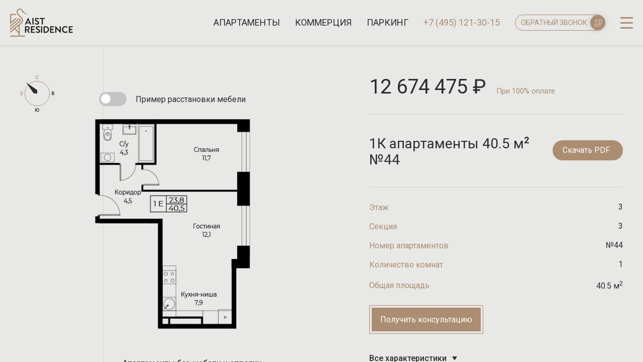

--- FILE ---
content_type: text/html; charset=utf-8
request_url: https://aist-residence.ru/apartamenty/sektor-3/planirovka-44
body_size: 17258
content:
<!DOCTYPE html><html lang="ru"><head><meta charSet="utf-8"/><meta name="viewport" content="width=device-width"/><title>Купить однокомнатные апартаменты 44 площадью 40.5 м² на 3 этаже 3 сектора - AIST RESIDENCE</title><meta name="description" content="У нас вы можете купить однокомнатные апартаменты 44 на 3 этаже 3 сектора. Для связи с нашими менеджерами воспользуйтесь с формой заказа обратного звонка или позвоните по телефону +7 (495) 121-30-15."/><meta name="theme-color" content="#AB8D71"/><meta property="og:title" content="Купить однокомнатные апартаменты 44 площадью 40.5 м² на 3 этаже 3 сектора - AIST RESIDENCE"/><meta property="og:description" content="У нас вы можете купить однокомнатные апартаменты 44 на 3 этаже 3 сектора. Для связи с нашими менедже..."/><meta property="og:image" content="https://aist-residence.ru/_next/static/media/logoBlack.daf0a753.png"/><meta property="og:type" content="website"/><meta property="og:url" content="https://aist-residence.ru/apartamenty/sektor-3/planirovka-44"/><script type="application/ld+json">{
  "@context": "https://schema.org",
  "@type": "Organization",
  "url": "https://aist-residence.ru",
  "name": "AIST RESIDENCE",
  "email": "undefined",
  "logo": "https://aist-residence.ru/_next/static/media/logoBlack.daf0a753.png",
  "address": {
    "@type": "PostalAddress",
    "addressLocality": "Москва, Россия",
    "postalCode": "117420",
    "streetAddress": "г. Москва, ул. Наметкина, вл. 10Д"
  }
}</script><script type="application/ld+json">{"@context":"https://schema.org/","@type":"Product","name":"1К апартаменты 40.5 м²","image":"https://aist-residence.ru/_next/static/media/logoBlack.daf0a753.png","description":"У нас вы можете купить однокомнатные апартаменты 44 на 3 этаже 3 сектора. Для связи с нашими менеджерами воспользуйтесь с формой заказа обратного звонка или позвоните по телефону +7 (495) 121-30-15.","brand":{"@type":"Brand","name":"AIST RESIDENCE"},"aggregateRating":{"@type":"AggregateRating","ratingValue":"9.9","bestRating":"10","ratingCount":"3926"},"offers":{"@type":"Offer","url":"https://aist-residence.ru/apartamenty/sektor-3/planirovka-44","priceCurrency":"RUB","price":"12674475.00"}}</script><link rel="preload" as="image" imageSrcSet="/_next/image?url=%2F_next%2Fstatic%2Fmedia%2Fmobile-line-apartament.767d95bf.png&amp;w=3840&amp;q=85 1x" fetchpriority="high"/><link rel="preload" href="[data-uri]" as="image" fetchpriority="high"/><link rel="preload" as="image" imageSrcSet="/_next/image?url=https%3A%2F%2Faist-residence.ru%2Fimages%2Flayouts-with-furniture%2F3.6.png&amp;w=96&amp;q=85 96w, /_next/image?url=https%3A%2F%2Faist-residence.ru%2Fimages%2Flayouts-with-furniture%2F3.6.png&amp;w=128&amp;q=85 128w, /_next/image?url=https%3A%2F%2Faist-residence.ru%2Fimages%2Flayouts-with-furniture%2F3.6.png&amp;w=170&amp;q=85 170w, /_next/image?url=https%3A%2F%2Faist-residence.ru%2Fimages%2Flayouts-with-furniture%2F3.6.png&amp;w=256&amp;q=85 256w, /_next/image?url=https%3A%2F%2Faist-residence.ru%2Fimages%2Flayouts-with-furniture%2F3.6.png&amp;w=290&amp;q=85 290w, /_next/image?url=https%3A%2F%2Faist-residence.ru%2Fimages%2Flayouts-with-furniture%2F3.6.png&amp;w=360&amp;q=85 360w, /_next/image?url=https%3A%2F%2Faist-residence.ru%2Fimages%2Flayouts-with-furniture%2F3.6.png&amp;w=384&amp;q=85 384w, /_next/image?url=https%3A%2F%2Faist-residence.ru%2Fimages%2Flayouts-with-furniture%2F3.6.png&amp;w=460&amp;q=85 460w, /_next/image?url=https%3A%2F%2Faist-residence.ru%2Fimages%2Flayouts-with-furniture%2F3.6.png&amp;w=520&amp;q=85 520w, /_next/image?url=https%3A%2F%2Faist-residence.ru%2Fimages%2Flayouts-with-furniture%2F3.6.png&amp;w=640&amp;q=85 640w, /_next/image?url=https%3A%2F%2Faist-residence.ru%2Fimages%2Flayouts-with-furniture%2F3.6.png&amp;w=750&amp;q=85 750w, /_next/image?url=https%3A%2F%2Faist-residence.ru%2Fimages%2Flayouts-with-furniture%2F3.6.png&amp;w=828&amp;q=85 828w, /_next/image?url=https%3A%2F%2Faist-residence.ru%2Fimages%2Flayouts-with-furniture%2F3.6.png&amp;w=950&amp;q=85 950w, /_next/image?url=https%3A%2F%2Faist-residence.ru%2Fimages%2Flayouts-with-furniture%2F3.6.png&amp;w=1080&amp;q=85 1080w, /_next/image?url=https%3A%2F%2Faist-residence.ru%2Fimages%2Flayouts-with-furniture%2F3.6.png&amp;w=1200&amp;q=85 1200w, /_next/image?url=https%3A%2F%2Faist-residence.ru%2Fimages%2Flayouts-with-furniture%2F3.6.png&amp;w=1350&amp;q=85 1350w, /_next/image?url=https%3A%2F%2Faist-residence.ru%2Fimages%2Flayouts-with-furniture%2F3.6.png&amp;w=1450&amp;q=85 1450w, /_next/image?url=https%3A%2F%2Faist-residence.ru%2Fimages%2Flayouts-with-furniture%2F3.6.png&amp;w=1625&amp;q=85 1625w, /_next/image?url=https%3A%2F%2Faist-residence.ru%2Fimages%2Flayouts-with-furniture%2F3.6.png&amp;w=1905&amp;q=85 1905w, /_next/image?url=https%3A%2F%2Faist-residence.ru%2Fimages%2Flayouts-with-furniture%2F3.6.png&amp;w=2048&amp;q=85 2048w, /_next/image?url=https%3A%2F%2Faist-residence.ru%2Fimages%2Flayouts-with-furniture%2F3.6.png&amp;w=3840&amp;q=85 3840w" imageSizes="(max-width: 950px) 100vw, 50vw" fetchpriority="high"/><meta name="next-head-count" content="15"/><link rel="manifest" href="/manifest.json" crossorigin="use-credentials"/><script defer="" type="text/javascript">(function(m,e,t,r,i,k,a){m[i]=m[i]||function(){(m[i].a=m[i].a||[]).push(arguments)};
   m[i].l=1*new Date();k=e.createElement(t),a=e.getElementsByTagName(t)[0],k.async=1,k.src=r,a.parentNode.insertBefore(k,a)})
   (window, document, "script", "https://mc.yandex.ru/metrika/tag.js", "ym");

   ym(88288165, "init", {
        clickmap:true,
        trackLinks:true,
        accurateTrackBounce:true,
        webvisor:true
   });</script><noscript><div><img src="https://mc.yandex.ru/watch/88288165" style="position:absolute;left:-9999px" alt=""/></div></noscript><meta name="yandex-verification" content="86bcabdfb361a4fe"/><meta name="google-site-verification" content="3Pm9kkY3wHBwnau6TEBK9_SO0YRxddLq-8QbVAH_r7Y"/><script defer="" type="text/javascript">!function(){var t=document.createElement("script");
            t.type="text/javascript",t.async=!0,t.src='https://vk.com/js/api/openapi.js?169',t.onload=function(){
                VK.Retargeting.Init("VK-RTRG-1653112-2Osv5"),VK.Retargeting.Hit()
            },document.head.appendChild(t)}();</script><meta http-equiv="Content-Type" content="text/html; charset=us-ascii"/><noscript><img src="https://vk.com/rtrg?p=VK-RTRG-1653112-2Osv5" style="position:fixed;left:-999px" alt=""/></noscript><script defer="" type="text/javascript">var _tmr = window._tmr || (window._tmr = []);
          _tmr.push({id: "3476033", type: "pageView", start: (new Date()).getTime()});
          _tmr.push({id: "3478358", type: "pageView", start: (new Date()).getTime()});
          (function (d, w, id) {
          if (d.getElementById(id)) return;
          var ts = d.createElement("script"); ts.type = "text/javascript"; ts.async = true; ts.id = id;
          ts.src = "https://top-fwz1.mail.ru/js/code.js";
          var f = function () {var s = d.getElementsByTagName("script")[0]; s.parentNode.insertBefore(ts, s);};
          if (w.opera == "[object Opera]") { d.addEventListener("DOMContentLoaded", f, false); } else { f(); }
          })(document, window, "tmr-code");</script><noscript><div><img src="https://top-fwz1.mail.ru/counter?id=3476033;js=na" style="position:absolute;left:-9999px" alt="Top.Mail.Ru"/><img src="https://top-fwz1.mail.ru/counter?id=3478358;js=na" style="position:absolute;left:-9999px" alt="Top.Mail.Ru"/></div></noscript><link rel="preload" href="/_next/static/media/24c15609eaa28576-s.p.woff2" as="font" type="font/woff2" crossorigin="anonymous" data-next-font="size-adjust"/><link rel="preload" href="/_next/static/media/48e2044251ef3125-s.p.woff2" as="font" type="font/woff2" crossorigin="anonymous" data-next-font="size-adjust"/><link rel="preload" href="/_next/static/media/1f173e5e25f3efee-s.p.woff2" as="font" type="font/woff2" crossorigin="anonymous" data-next-font="size-adjust"/><link rel="preload" href="/_next/static/media/904be59b21bd51cb-s.p.woff2" as="font" type="font/woff2" crossorigin="anonymous" data-next-font="size-adjust"/><link rel="preload" href="/_next/static/css/781de52eadc383f9.css" as="style"/><link rel="stylesheet" href="/_next/static/css/781de52eadc383f9.css" data-n-g=""/><link rel="preload" href="/_next/static/css/c3c6cb41868b6be6.css" as="style"/><link rel="stylesheet" href="/_next/static/css/c3c6cb41868b6be6.css" data-n-p=""/><link rel="preload" href="/_next/static/css/1b22c293c7d6573c.css" as="style"/><link rel="stylesheet" href="/_next/static/css/1b22c293c7d6573c.css" data-n-p=""/><noscript data-n-css=""></noscript><script defer="" nomodule="" src="/_next/static/chunks/polyfills-42372ed130431b0a.js"></script><script src="/_next/static/chunks/webpack-265106dd7494e1b6.js" defer=""></script><script src="/_next/static/chunks/framework-6603b6fce1ea64cf.js" defer=""></script><script src="/_next/static/chunks/main-f20226e868bd9be3.js" defer=""></script><script src="/_next/static/chunks/pages/_app-c0678b2d99011b76.js" defer=""></script><script src="/_next/static/chunks/1501-20fee83f70314ef4.js" defer=""></script><script src="/_next/static/chunks/231-a619ffd86571c866.js" defer=""></script><script src="/_next/static/chunks/9164-a4455e4cc4e5a0c0.js" defer=""></script><script src="/_next/static/chunks/7117-20214bb4a362212f.js" defer=""></script><script src="/_next/static/chunks/7065-5b3156c752ca0a59.js" defer=""></script><script src="/_next/static/chunks/pages/apartamenty/%5B...params%5D-28af134e6ffdc2aa.js" defer=""></script><script src="/_next/static/IQxxIpk3WidENNvja5HjP/_buildManifest.js" defer=""></script><script src="/_next/static/IQxxIpk3WidENNvja5HjP/_ssgManifest.js" defer=""></script></head><body><div id="__next"><main class="__variable_1b2904 __variable_316a89"><div class="ScrollbarsCustom" style="position:relative;width:100%;height:100%"><div class="ScrollbarsCustom-Wrapper" style="position:absolute;top:0;left:0;bottom:0;right:0;overflow:hidden"><div class="ScrollbarsCustom-Scroller" style="position:absolute;top:0;left:0;bottom:0;right:0;-webkit-overflow-scrolling:touch;overflow-y:hidden;overflow-x:hidden"><div class="" style="box-sizing:border-box;padding:0.05px;min-height:100%;min-width:100%"><div class="wrapperPageNormal_wrapper__gJQOv"><header class="Header_header__KxgnI Header_headerBlack__s0Ms7"><div class="Header_header__inner__gTs9N"><div class="Header_header__logo__ZvW36"><a aria-label="Логотип AIST RESIDENCE" href="/"><svg viewBox="0 0 151 68"><use href="/_next/static/svgAssets/logoBlack-64a9d4a75a595d27.svg#use-href-target"></use></svg></a></div><div class="Header_headerContacts__XOFUZ"><a class="Header_headerContacts__link__79d0s Header_headerContacts__link_black__OI0fS" href="/apartamenty">Апартаменты</a><a class="Header_headerContacts__link__79d0s Header_headerContacts__link_black__OI0fS" href="/kommercheskaya-nedvizhimost">Коммерция</a><a class="Header_headerContacts__link__79d0s Header_headerContacts__link_black__OI0fS" href="/parking-i-kladovye">Паркинг</a><a href="tel:+74951213015" class="Header_headerContacts__phone__TlcIe Header_headerContacts__phone_brown__ZrrVd">+7 (495) 121-30-15</a><div class="ButtonCallTouch_headerContacts__btn__pqRee ButtonCallTouch_headerContacts__btn_brown__xzPf4"><p class="ButtonCallTouch_headerContacts__btn_text__Hr10s">ОБРАТНЫЙ ЗВОНОК</p><div class="ButtonCallTouch_headerContacts__btn_popup__Gas77 ButtonCallTouch_headerContacts__btn_popup_brown__KH6Lx"><div class="ButtonCallTouch_headerContacts__image_wrap__A2O4e"><img alt="Кнопка обратного звонка" width="15" height="15" decoding="async" data-nimg="1" style="color:transparent" src="[data-uri]"/></div></div></div><div class="menu_menu__OfJ9c menu_menuHidden__UtaUZ"><nav class="menu_menu__body__wMdoe"><ul class="menu_menu__list__DhWM_"><li><a class="menu_menu__link__fDWBB" href="/o-proekte">О проекте</a></li><li><a class="menu_menu__link__fDWBB" href="/apartamenty">Апартаменты</a></li><li><a class="menu_menu__link__fDWBB" href="/kommercheskaya-nedvizhimost">Коммерция</a></li><li><a class="menu_menu__link__fDWBB" href="/parking-i-kladovye">Паркинг</a></li><li><a class="menu_menu__link__fDWBB" href="/o-proekte/raspolozhenie">Расположение</a></li><li><a class="menu_menu__link__fDWBB" href="/usloviya-pokupki">Условия покупки</a></li><li><a class="menu_menu__link__fDWBB" href="/o-proekte/hod-stroitelstva">Ход строительства</a></li><li><a class="menu_menu__link__fDWBB" href="/novosti-i-akcii">Новости и акции</a></li><li><a class="menu_menu__link__fDWBB" href="/o-proekte/upravlyayushchaya-kompaniya">Профессиональное управление</a></li><li><a class="menu_menu__link__fDWBB" href="/o-proekte/interyer">Дизайн-проекты</a></li><li><a class="menu_menu__link__fDWBB" href="/dokumenty">Документация</a></li><li><a class="menu_menu__link__fDWBB" href="/kontakty">Контакты</a></li></ul></nav></div><button class="Header_header__burger__iiyoV" aria-label="open-menu"><span></span></button></div></div></header><section class="FlatPlanirovka_planirovka__Z_Kjj"><div class="FlatPlanirovka_dificultLineMobile__qqc_X"><img alt="" fetchpriority="high" width="2459" height="2182" decoding="async" data-nimg="1" style="color:transparent" srcSet="/_next/image?url=%2F_next%2Fstatic%2Fmedia%2Fmobile-line-apartament.767d95bf.png&amp;w=3840&amp;q=85 1x" src="/_next/image?url=%2F_next%2Fstatic%2Fmedia%2Fmobile-line-apartament.767d95bf.png&amp;w=3840&amp;q=85"/></div><div class="Container_container__L_PHN Container_withPadding__votMr Container_withMinHeight__nnFbJ Container_withMaxWidth___SMmH"><div class="FlatPlanirovka_planirovka__inner__dGXb_"><div class="FlatPlanirovka_planirovka__leftVertical__J4Dig"></div><div class="FlatPlanirovka_planirovka__box__F4LEV"><div class="FlatPlanirovka_planirovka__image__2BeeM"><div class="FlatPlanirovka_planirovka__compass__RrK0V FlatPlanirovka_planirovka__compass_switch__0_Iaq"><img alt="3D-планировка" fetchpriority="high" decoding="async" data-nimg="fill" style="position:absolute;height:100%;width:100%;left:0;top:0;right:0;bottom:0;color:transparent" src="[data-uri]"/></div><div class="FlatPlanirovka_disabled__qkNTU"><img alt="План этажа" loading="lazy" decoding="async" data-nimg="fill" style="position:absolute;height:100%;width:100%;left:0;top:0;right:0;bottom:0;color:transparent" sizes="(max-width: 950px) 100vw, 50vw" srcSet="/_next/image?url=https%3A%2F%2Faist-residence.ru%2Fimages%2Ffloor-plan%2F3.6.png&amp;w=96&amp;q=85 96w, /_next/image?url=https%3A%2F%2Faist-residence.ru%2Fimages%2Ffloor-plan%2F3.6.png&amp;w=128&amp;q=85 128w, /_next/image?url=https%3A%2F%2Faist-residence.ru%2Fimages%2Ffloor-plan%2F3.6.png&amp;w=170&amp;q=85 170w, /_next/image?url=https%3A%2F%2Faist-residence.ru%2Fimages%2Ffloor-plan%2F3.6.png&amp;w=256&amp;q=85 256w, /_next/image?url=https%3A%2F%2Faist-residence.ru%2Fimages%2Ffloor-plan%2F3.6.png&amp;w=290&amp;q=85 290w, /_next/image?url=https%3A%2F%2Faist-residence.ru%2Fimages%2Ffloor-plan%2F3.6.png&amp;w=360&amp;q=85 360w, /_next/image?url=https%3A%2F%2Faist-residence.ru%2Fimages%2Ffloor-plan%2F3.6.png&amp;w=384&amp;q=85 384w, /_next/image?url=https%3A%2F%2Faist-residence.ru%2Fimages%2Ffloor-plan%2F3.6.png&amp;w=460&amp;q=85 460w, /_next/image?url=https%3A%2F%2Faist-residence.ru%2Fimages%2Ffloor-plan%2F3.6.png&amp;w=520&amp;q=85 520w, /_next/image?url=https%3A%2F%2Faist-residence.ru%2Fimages%2Ffloor-plan%2F3.6.png&amp;w=640&amp;q=85 640w, /_next/image?url=https%3A%2F%2Faist-residence.ru%2Fimages%2Ffloor-plan%2F3.6.png&amp;w=750&amp;q=85 750w, /_next/image?url=https%3A%2F%2Faist-residence.ru%2Fimages%2Ffloor-plan%2F3.6.png&amp;w=828&amp;q=85 828w, /_next/image?url=https%3A%2F%2Faist-residence.ru%2Fimages%2Ffloor-plan%2F3.6.png&amp;w=950&amp;q=85 950w, /_next/image?url=https%3A%2F%2Faist-residence.ru%2Fimages%2Ffloor-plan%2F3.6.png&amp;w=1080&amp;q=85 1080w, /_next/image?url=https%3A%2F%2Faist-residence.ru%2Fimages%2Ffloor-plan%2F3.6.png&amp;w=1200&amp;q=85 1200w, /_next/image?url=https%3A%2F%2Faist-residence.ru%2Fimages%2Ffloor-plan%2F3.6.png&amp;w=1350&amp;q=85 1350w, /_next/image?url=https%3A%2F%2Faist-residence.ru%2Fimages%2Ffloor-plan%2F3.6.png&amp;w=1450&amp;q=85 1450w, /_next/image?url=https%3A%2F%2Faist-residence.ru%2Fimages%2Ffloor-plan%2F3.6.png&amp;w=1625&amp;q=85 1625w, /_next/image?url=https%3A%2F%2Faist-residence.ru%2Fimages%2Ffloor-plan%2F3.6.png&amp;w=1905&amp;q=85 1905w, /_next/image?url=https%3A%2F%2Faist-residence.ru%2Fimages%2Ffloor-plan%2F3.6.png&amp;w=2048&amp;q=85 2048w, /_next/image?url=https%3A%2F%2Faist-residence.ru%2Fimages%2Ffloor-plan%2F3.6.png&amp;w=3840&amp;q=85 3840w" src="/_next/image?url=https%3A%2F%2Faist-residence.ru%2Fimages%2Ffloor-plan%2F3.6.png&amp;w=3840&amp;q=85"/></div><div class="FlatPlanirovka_planirovka__smallImages__FOQO_"><div class="FlatPlanirovka_planirovka__toggleFurniture__dyGmP"><span class="FlatPlanirovka_planirovka__toggleFurnitureText__08DWj">Пример расстановки мебели<span class="FlatPlanirovka_planirovka__toggleFurnitureTextStar__MucAu">*</span></span><button class="FlatPlanirovka_planirovka__toggleFurnitureBtn__7omMl"></button></div><div class="FlatPlanirovka_planirovka__imageSmall__ASgYj"><div class="FlatPlanirovka_planirovka__imageSmallActive__Y5Wlj"><img alt="Планировка" loading="lazy" decoding="async" data-nimg="fill" style="position:absolute;height:100%;width:100%;left:0;top:0;right:0;bottom:0;color:transparent" sizes="(max-width: 950px) 100vw, 50vw" srcSet="/_next/image?url=https%3A%2F%2Faist-residence.ru%2Fimages%2Flayouts%2F3.6.png&amp;w=96&amp;q=85 96w, /_next/image?url=https%3A%2F%2Faist-residence.ru%2Fimages%2Flayouts%2F3.6.png&amp;w=128&amp;q=85 128w, /_next/image?url=https%3A%2F%2Faist-residence.ru%2Fimages%2Flayouts%2F3.6.png&amp;w=170&amp;q=85 170w, /_next/image?url=https%3A%2F%2Faist-residence.ru%2Fimages%2Flayouts%2F3.6.png&amp;w=256&amp;q=85 256w, /_next/image?url=https%3A%2F%2Faist-residence.ru%2Fimages%2Flayouts%2F3.6.png&amp;w=290&amp;q=85 290w, /_next/image?url=https%3A%2F%2Faist-residence.ru%2Fimages%2Flayouts%2F3.6.png&amp;w=360&amp;q=85 360w, /_next/image?url=https%3A%2F%2Faist-residence.ru%2Fimages%2Flayouts%2F3.6.png&amp;w=384&amp;q=85 384w, /_next/image?url=https%3A%2F%2Faist-residence.ru%2Fimages%2Flayouts%2F3.6.png&amp;w=460&amp;q=85 460w, /_next/image?url=https%3A%2F%2Faist-residence.ru%2Fimages%2Flayouts%2F3.6.png&amp;w=520&amp;q=85 520w, /_next/image?url=https%3A%2F%2Faist-residence.ru%2Fimages%2Flayouts%2F3.6.png&amp;w=640&amp;q=85 640w, /_next/image?url=https%3A%2F%2Faist-residence.ru%2Fimages%2Flayouts%2F3.6.png&amp;w=750&amp;q=85 750w, /_next/image?url=https%3A%2F%2Faist-residence.ru%2Fimages%2Flayouts%2F3.6.png&amp;w=828&amp;q=85 828w, /_next/image?url=https%3A%2F%2Faist-residence.ru%2Fimages%2Flayouts%2F3.6.png&amp;w=950&amp;q=85 950w, /_next/image?url=https%3A%2F%2Faist-residence.ru%2Fimages%2Flayouts%2F3.6.png&amp;w=1080&amp;q=85 1080w, /_next/image?url=https%3A%2F%2Faist-residence.ru%2Fimages%2Flayouts%2F3.6.png&amp;w=1200&amp;q=85 1200w, /_next/image?url=https%3A%2F%2Faist-residence.ru%2Fimages%2Flayouts%2F3.6.png&amp;w=1350&amp;q=85 1350w, /_next/image?url=https%3A%2F%2Faist-residence.ru%2Fimages%2Flayouts%2F3.6.png&amp;w=1450&amp;q=85 1450w, /_next/image?url=https%3A%2F%2Faist-residence.ru%2Fimages%2Flayouts%2F3.6.png&amp;w=1625&amp;q=85 1625w, /_next/image?url=https%3A%2F%2Faist-residence.ru%2Fimages%2Flayouts%2F3.6.png&amp;w=1905&amp;q=85 1905w, /_next/image?url=https%3A%2F%2Faist-residence.ru%2Fimages%2Flayouts%2F3.6.png&amp;w=2048&amp;q=85 2048w, /_next/image?url=https%3A%2F%2Faist-residence.ru%2Fimages%2Flayouts%2F3.6.png&amp;w=3840&amp;q=85 3840w" src="/_next/image?url=https%3A%2F%2Faist-residence.ru%2Fimages%2Flayouts%2F3.6.png&amp;w=3840&amp;q=85"/></div><div class="FlatPlanirovka_planirovka__imageSmallImgHidden__9E_Rs"><img alt="Планировка с мебелью" fetchpriority="high" decoding="async" data-nimg="fill" style="position:absolute;height:100%;width:100%;left:0;top:0;right:0;bottom:0;color:transparent" sizes="(max-width: 950px) 100vw, 50vw" srcSet="/_next/image?url=https%3A%2F%2Faist-residence.ru%2Fimages%2Flayouts-with-furniture%2F3.6.png&amp;w=96&amp;q=85 96w, /_next/image?url=https%3A%2F%2Faist-residence.ru%2Fimages%2Flayouts-with-furniture%2F3.6.png&amp;w=128&amp;q=85 128w, /_next/image?url=https%3A%2F%2Faist-residence.ru%2Fimages%2Flayouts-with-furniture%2F3.6.png&amp;w=170&amp;q=85 170w, /_next/image?url=https%3A%2F%2Faist-residence.ru%2Fimages%2Flayouts-with-furniture%2F3.6.png&amp;w=256&amp;q=85 256w, /_next/image?url=https%3A%2F%2Faist-residence.ru%2Fimages%2Flayouts-with-furniture%2F3.6.png&amp;w=290&amp;q=85 290w, /_next/image?url=https%3A%2F%2Faist-residence.ru%2Fimages%2Flayouts-with-furniture%2F3.6.png&amp;w=360&amp;q=85 360w, /_next/image?url=https%3A%2F%2Faist-residence.ru%2Fimages%2Flayouts-with-furniture%2F3.6.png&amp;w=384&amp;q=85 384w, /_next/image?url=https%3A%2F%2Faist-residence.ru%2Fimages%2Flayouts-with-furniture%2F3.6.png&amp;w=460&amp;q=85 460w, /_next/image?url=https%3A%2F%2Faist-residence.ru%2Fimages%2Flayouts-with-furniture%2F3.6.png&amp;w=520&amp;q=85 520w, /_next/image?url=https%3A%2F%2Faist-residence.ru%2Fimages%2Flayouts-with-furniture%2F3.6.png&amp;w=640&amp;q=85 640w, /_next/image?url=https%3A%2F%2Faist-residence.ru%2Fimages%2Flayouts-with-furniture%2F3.6.png&amp;w=750&amp;q=85 750w, /_next/image?url=https%3A%2F%2Faist-residence.ru%2Fimages%2Flayouts-with-furniture%2F3.6.png&amp;w=828&amp;q=85 828w, /_next/image?url=https%3A%2F%2Faist-residence.ru%2Fimages%2Flayouts-with-furniture%2F3.6.png&amp;w=950&amp;q=85 950w, /_next/image?url=https%3A%2F%2Faist-residence.ru%2Fimages%2Flayouts-with-furniture%2F3.6.png&amp;w=1080&amp;q=85 1080w, /_next/image?url=https%3A%2F%2Faist-residence.ru%2Fimages%2Flayouts-with-furniture%2F3.6.png&amp;w=1200&amp;q=85 1200w, /_next/image?url=https%3A%2F%2Faist-residence.ru%2Fimages%2Flayouts-with-furniture%2F3.6.png&amp;w=1350&amp;q=85 1350w, /_next/image?url=https%3A%2F%2Faist-residence.ru%2Fimages%2Flayouts-with-furniture%2F3.6.png&amp;w=1450&amp;q=85 1450w, /_next/image?url=https%3A%2F%2Faist-residence.ru%2Fimages%2Flayouts-with-furniture%2F3.6.png&amp;w=1625&amp;q=85 1625w, /_next/image?url=https%3A%2F%2Faist-residence.ru%2Fimages%2Flayouts-with-furniture%2F3.6.png&amp;w=1905&amp;q=85 1905w, /_next/image?url=https%3A%2F%2Faist-residence.ru%2Fimages%2Flayouts-with-furniture%2F3.6.png&amp;w=2048&amp;q=85 2048w, /_next/image?url=https%3A%2F%2Faist-residence.ru%2Fimages%2Flayouts-with-furniture%2F3.6.png&amp;w=3840&amp;q=85 3840w" src="/_next/image?url=https%3A%2F%2Faist-residence.ru%2Fimages%2Flayouts-with-furniture%2F3.6.png&amp;w=3840&amp;q=85"/></div></div><div class="FlatPlanirovka_descriptImage__AsZJn"><span class="">Апартаменты без мебели и отделки</span><span class="FlatPlanirovka_descriptImage__hidden__LY2ck">* Возможное размещение мебели</span></div></div><div class="FlatPlanirovka_disabled__qkNTU"><img alt="3D-планировка" loading="lazy" decoding="async" data-nimg="fill" style="position:absolute;height:100%;width:100%;left:0;top:0;right:0;bottom:0;color:transparent" sizes="(max-width: 950px) 100vw, 50vw" srcSet="/_next/image?url=https%3A%2F%2Faist-residence.ru%2Fimages%2Flayouts-3d%2F3.6.png&amp;w=96&amp;q=85 96w, /_next/image?url=https%3A%2F%2Faist-residence.ru%2Fimages%2Flayouts-3d%2F3.6.png&amp;w=128&amp;q=85 128w, /_next/image?url=https%3A%2F%2Faist-residence.ru%2Fimages%2Flayouts-3d%2F3.6.png&amp;w=170&amp;q=85 170w, /_next/image?url=https%3A%2F%2Faist-residence.ru%2Fimages%2Flayouts-3d%2F3.6.png&amp;w=256&amp;q=85 256w, /_next/image?url=https%3A%2F%2Faist-residence.ru%2Fimages%2Flayouts-3d%2F3.6.png&amp;w=290&amp;q=85 290w, /_next/image?url=https%3A%2F%2Faist-residence.ru%2Fimages%2Flayouts-3d%2F3.6.png&amp;w=360&amp;q=85 360w, /_next/image?url=https%3A%2F%2Faist-residence.ru%2Fimages%2Flayouts-3d%2F3.6.png&amp;w=384&amp;q=85 384w, /_next/image?url=https%3A%2F%2Faist-residence.ru%2Fimages%2Flayouts-3d%2F3.6.png&amp;w=460&amp;q=85 460w, /_next/image?url=https%3A%2F%2Faist-residence.ru%2Fimages%2Flayouts-3d%2F3.6.png&amp;w=520&amp;q=85 520w, /_next/image?url=https%3A%2F%2Faist-residence.ru%2Fimages%2Flayouts-3d%2F3.6.png&amp;w=640&amp;q=85 640w, /_next/image?url=https%3A%2F%2Faist-residence.ru%2Fimages%2Flayouts-3d%2F3.6.png&amp;w=750&amp;q=85 750w, /_next/image?url=https%3A%2F%2Faist-residence.ru%2Fimages%2Flayouts-3d%2F3.6.png&amp;w=828&amp;q=85 828w, /_next/image?url=https%3A%2F%2Faist-residence.ru%2Fimages%2Flayouts-3d%2F3.6.png&amp;w=950&amp;q=85 950w, /_next/image?url=https%3A%2F%2Faist-residence.ru%2Fimages%2Flayouts-3d%2F3.6.png&amp;w=1080&amp;q=85 1080w, /_next/image?url=https%3A%2F%2Faist-residence.ru%2Fimages%2Flayouts-3d%2F3.6.png&amp;w=1200&amp;q=85 1200w, /_next/image?url=https%3A%2F%2Faist-residence.ru%2Fimages%2Flayouts-3d%2F3.6.png&amp;w=1350&amp;q=85 1350w, /_next/image?url=https%3A%2F%2Faist-residence.ru%2Fimages%2Flayouts-3d%2F3.6.png&amp;w=1450&amp;q=85 1450w, /_next/image?url=https%3A%2F%2Faist-residence.ru%2Fimages%2Flayouts-3d%2F3.6.png&amp;w=1625&amp;q=85 1625w, /_next/image?url=https%3A%2F%2Faist-residence.ru%2Fimages%2Flayouts-3d%2F3.6.png&amp;w=1905&amp;q=85 1905w, /_next/image?url=https%3A%2F%2Faist-residence.ru%2Fimages%2Flayouts-3d%2F3.6.png&amp;w=2048&amp;q=85 2048w, /_next/image?url=https%3A%2F%2Faist-residence.ru%2Fimages%2Flayouts-3d%2F3.6.png&amp;w=3840&amp;q=85 3840w" src="/_next/image?url=https%3A%2F%2Faist-residence.ru%2Fimages%2Flayouts-3d%2F3.6.png&amp;w=3840&amp;q=85"/></div><div class="FlatPlanirovka_planirovkaTabs__FYZ7o"><div class="FlatPlanirovka_planirovkaTabs__tab__LGQIv FlatPlanirovka_planirovkaTabs__tabActive__fNcHm">Планировка</div><div class="FlatPlanirovka_planirovkaTabs__tab__LGQIv">План этажа</div><div class="FlatPlanirovka_planirovkaTabs__tab__LGQIv">3D-планировка</div></div></div><div class="FlatPlanirovka_planirovkaInfo__RJFAi"><div class="FlatPlanirovka_planirovkaInfo__body__USyuZ"><div class="FlatPlanirovka_planirovkaInfo__price__frXEc">12 674 475<!-- --> ₽<span>При 100% оплате</span></div><div class="FlatPlanirovka_planirovkaInfo__name__XVk4H"><h1>1К апартаменты<!-- --> <!-- -->40.5<!-- --> м<sup>2</sup> №<!-- -->44</h1><div class="download_download__RucEv"><a class="download_download__link__kPPSk" href="/docs/apartments/planirovka-44.pdf" target="_blank" rel="noreferrer"><span>Cкачать PDF</span></a></div></div><div class="FlatPlanirovka_planirovkaInfo__specifications__ZMNEk"><ul><li class="FlatPlanirovka_planirovkaInfo__item__MgSkz"><span class="FlatPlanirovka_planirovkaInfo__characteristic__B16No">Этаж</span><span class="FlatPlanirovka_planirovkaInfo__meaning__1cvkR">3</span></li><li class="FlatPlanirovka_planirovkaInfo__item__MgSkz"><span class="FlatPlanirovka_planirovkaInfo__characteristic__B16No">Секция</span><span class="FlatPlanirovka_planirovkaInfo__meaning__1cvkR">3</span></li><li class="FlatPlanirovka_planirovkaInfo__item__MgSkz"><span class="FlatPlanirovka_planirovkaInfo__characteristic__B16No">Номер апартаментов</span><span class="FlatPlanirovka_planirovkaInfo__meaning__1cvkR">№<!-- -->44</span></li><li class="FlatPlanirovka_planirovkaInfo__item__MgSkz"><span class="FlatPlanirovka_planirovkaInfo__characteristic__B16No">Количество комнат</span><span class="FlatPlanirovka_planirovkaInfo__meaning__1cvkR">1</span></li><li class="FlatPlanirovka_planirovkaInfo__item__MgSkz"><span class="FlatPlanirovka_planirovkaInfo__characteristic__B16No">Общая площадь</span><span class="FlatPlanirovka_planirovkaInfo__meaning__1cvkR">40.5<!-- --> м<sup>2</sup></span></li></ul><a class="Button_button__xPqKS FlatPlanirovka_planirovkaInfo__btn__1S_lU" href="/apartamenty/sektor-3/planirovka-44#"><span class="Button_buttonContent__QDK65">Получить консультацию</span></a></div><div class="FlatPlanirovka_planirovkaInfo__all_haracteristics__Vnj_V FlatPlanirovka_planirovkaInfo__all_haracteristicsActive__tDQ8j">Все характеристики</div><div class="FlatPlanirovka_planirovkaInfo__specifications__ZMNEk FlatPlanirovka_planirovkaInfo__specificationsBottom__GLAW0 FlatPlanirovka_planirovkaInfo__planirovkaInfospecificationsHidden__OMFss"><ul><li class="FlatPlanirovka_planirovkaInfo__item__MgSkz"><span class="FlatPlanirovka_planirovkaInfo__characteristic__B16No">Количество санузлов</span><span class="FlatPlanirovka_planirovkaInfo__meaning__1cvkR">1</span></li><li class="FlatPlanirovka_planirovkaInfo__item__MgSkz"><span class="FlatPlanirovka_planirovkaInfo__characteristic__B16No">Коридор</span><span class="FlatPlanirovka_planirovkaInfo__meaning__1cvkR">4.5<!-- --> м<sup>2</sup></span></li><li class="FlatPlanirovka_planirovkaInfo__item__MgSkz"><span class="FlatPlanirovka_planirovkaInfo__characteristic__B16No">Кухня-столовая</span><span class="FlatPlanirovka_planirovkaInfo__meaning__1cvkR">7.9<!-- --> м<sup>2</sup></span></li><li class="FlatPlanirovka_planirovkaInfo__item__MgSkz"><span class="FlatPlanirovka_planirovkaInfo__characteristic__B16No">Гостиная</span><span class="FlatPlanirovka_planirovkaInfo__meaning__1cvkR">12.1<!-- --> м<sup>2</sup></span></li><li class="FlatPlanirovka_planirovkaInfo__item__MgSkz"><span class="FlatPlanirovka_planirovkaInfo__characteristic__B16No">Спальня</span><span class="FlatPlanirovka_planirovkaInfo__meaning__1cvkR">11.7<!-- --> м<sup>2</sup></span></li></ul></div></div></div></div></div></div><div class="Container_container__L_PHN Container_withPadding__votMr Container_withMinHeight__nnFbJ Container_withMaxWidth___SMmH"><p class="RoundingErrorDisclaimer_disclaimer__JZp5N FlatPlanirovka_disclaimer__WyaY6">Руководствуясь правилами математического округления, все исходные показатели площадей помещений округлены до 0,1 м<sup>2</sup>, при суммировании слагаемых возможны несущественные изменения, не искажающие итоговые данные.</p><section class="SimilarApartments_similarApartments__zb_uI"><div class="SimilarApartments_header__KIVx4"><h3 class="SimilarApartments_title__xipp0">Похожие квартиры</h3><div class="SimilarApartments_navigation__6a47a"><a class="Button_button__xPqKS Button_button_white__wdTTe SimilarApartments_slideBtn__CdYsQ" aria-label="Предыдущие квартиры" href="/apartamenty/sektor-3/planirovka-44#"><span class="Button_buttonContent__QDK65 Button_buttonContent_white__HQ_SG"><svg width="9" height="18" viewBox="0 0 11 20" fill="none" xmlns="http://www.w3.org/2000/svg"><path d="M9.9245 18.4198L1.38837 9.55683L9.9245 0.693718" stroke="#4D4D4D" stroke-width="2"></path></svg></span></a><a class="Button_button__xPqKS Button_button_white__wdTTe SimilarApartments_slideBtn__CdYsQ" aria-label="Следующие квартиры" href="/apartamenty/sektor-3/planirovka-44#"><span class="Button_buttonContent__QDK65 Button_buttonContent_white__HQ_SG"><svg width="9" height="18" viewBox="0 0 11 20" fill="none" xmlns="http://www.w3.org/2000/svg" style="transform:rotate(180deg)"><path d="M9.9245 18.4198L1.38837 9.55683L9.9245 0.693718" stroke="#4D4D4D" stroke-width="2"></path></svg></span></a></div></div><div><div class="swiper SimilarApartments_list__6NvBK"><div class="swiper-wrapper"><div class="swiper-slide swiper-slide-duplicate" data-swiper-slide-index="9"><div class="SimilarApartmentsCard_card__h7jLP"><a class="SimilarApartmentsCard_image__mmKsT" href="/apartamenty/sektor-3/planirovka-356"><img alt="План этажа" loading="lazy" width="220" height="220" decoding="async" data-nimg="1" style="color:transparent" srcSet="/_next/image?url=https%3A%2F%2Faist-residence.ru%2Fimages%2Flayouts%2F3.6.png&amp;w=256&amp;q=85 1x, /_next/image?url=https%3A%2F%2Faist-residence.ru%2Fimages%2Flayouts%2F3.6.png&amp;w=460&amp;q=85 2x" src="/_next/image?url=https%3A%2F%2Faist-residence.ru%2Fimages%2Flayouts%2F3.6.png&amp;w=460&amp;q=85"/><div class="SimilarApartmentsCard_eye__BOBBN"><svg viewBox="0 0 81 62" width="81" height="62" fill="none" xmlns="http://www.w3.org/2000/svg" class="SimilarApartmentsCard_eye_icon__VdjRl"><path d="M80.6591 30.5621C80.6402 30.5155 80.337 29.7494 79.7282 28.4889C76.4612 21.7336 64.4136 0.822266 40.4869 0.822266C12.0969 0.822266 0.430417 30.2639 0.314683 30.5621C0.202723 30.8527 0.202723 31.1747 0.314683 31.4666C0.430417 31.7634 12.0969 61.2051 40.4869 61.2051C64.401 61.2051 76.4486 40.3164 79.7219 33.551C80.3333 32.2842 80.6389 31.5131 80.6578 31.4666C80.7698 31.1747 80.7698 30.8527 80.6591 30.5621ZM40.4869 58.6891C15.7224 58.6891 4.41191 34.6329 2.85202 31.0124C4.40939 27.3869 15.6897 3.33822 40.4869 3.33822C65.2514 3.33822 76.5619 27.3945 78.1217 31.0149C76.5644 34.6404 65.2841 58.6891 40.4869 58.6891Z" fill="white"></path><path d="M40.4869 10.8911C29.3701 10.8911 20.3593 19.902 20.3593 31.0187C20.3593 42.1355 29.3701 51.1463 40.4869 51.1463C51.6036 51.1463 60.6145 42.1355 60.6145 31.0187C60.6145 19.902 51.6036 10.8911 40.4869 10.8911ZM40.4869 48.6304C30.7602 48.6304 22.8752 40.7454 22.8752 31.0187C22.8752 21.2921 30.7602 13.4071 40.4869 13.4071C50.2135 13.4071 58.0985 21.2921 58.0985 31.0187C58.0985 40.7454 50.2135 48.6304 40.4869 48.6304Z" fill="white"></path><path d="M40.4869 20.9551C34.9292 20.9551 30.4231 25.4611 30.4231 31.0189C30.4231 36.5766 34.9292 41.0827 40.4869 41.0827C46.0446 41.0827 50.5507 36.5766 50.5507 31.0189C50.5507 25.4611 46.0446 20.9551 40.4869 20.9551ZM40.4869 38.5667C36.3192 38.5667 32.939 35.1866 32.939 31.0189C32.939 26.8512 36.3192 23.471 40.4869 23.471C44.6546 23.471 48.0348 26.8512 48.0348 31.0189C48.0348 35.1866 44.6546 38.5667 40.4869 38.5667Z" fill="white"></path><path d="M40.4869 25.9819C39.7912 25.9819 39.2289 26.5442 39.2289 27.2399C39.2289 27.9356 39.7912 28.4979 40.4869 28.4979C41.8757 28.4979 43.0028 29.625 43.0028 31.0138C43.0028 31.7095 43.5651 32.2718 44.2608 32.2718C44.9564 32.2718 45.5188 31.7095 45.5188 31.0138C45.5188 28.235 43.2657 25.9819 40.4869 25.9819Z" fill="white"></path></svg><p class="SimilarApartmentsCard_eye_description__X4IOF">Подробнее</p></div></a><div class="SimilarApartmentsCard_info__L3Mxz"><p class="SimilarApartmentsCard_itemName__MbMlw">1К апартаменты</p><div class="SimilarApartmentsCard_roomInfo__FtPH0"><p>40.5<!-- --> м²</p><p>13 209 075<!-- --> ₽</p></div></div></div></div><div class="swiper-slide swiper-slide-duplicate" data-swiper-slide-index="10"><div class="SimilarApartmentsCard_card__h7jLP"><a class="SimilarApartmentsCard_image__mmKsT" href="/apartamenty/sektor-3/planirovka-512"><img alt="План этажа" loading="lazy" width="220" height="220" decoding="async" data-nimg="1" style="color:transparent" srcSet="/_next/image?url=https%3A%2F%2Faist-residence.ru%2Fimages%2Flayouts%2F3.6.png&amp;w=256&amp;q=85 1x, /_next/image?url=https%3A%2F%2Faist-residence.ru%2Fimages%2Flayouts%2F3.6.png&amp;w=460&amp;q=85 2x" src="/_next/image?url=https%3A%2F%2Faist-residence.ru%2Fimages%2Flayouts%2F3.6.png&amp;w=460&amp;q=85"/><div class="SimilarApartmentsCard_eye__BOBBN"><svg viewBox="0 0 81 62" width="81" height="62" fill="none" xmlns="http://www.w3.org/2000/svg" class="SimilarApartmentsCard_eye_icon__VdjRl"><path d="M80.6591 30.5621C80.6402 30.5155 80.337 29.7494 79.7282 28.4889C76.4612 21.7336 64.4136 0.822266 40.4869 0.822266C12.0969 0.822266 0.430417 30.2639 0.314683 30.5621C0.202723 30.8527 0.202723 31.1747 0.314683 31.4666C0.430417 31.7634 12.0969 61.2051 40.4869 61.2051C64.401 61.2051 76.4486 40.3164 79.7219 33.551C80.3333 32.2842 80.6389 31.5131 80.6578 31.4666C80.7698 31.1747 80.7698 30.8527 80.6591 30.5621ZM40.4869 58.6891C15.7224 58.6891 4.41191 34.6329 2.85202 31.0124C4.40939 27.3869 15.6897 3.33822 40.4869 3.33822C65.2514 3.33822 76.5619 27.3945 78.1217 31.0149C76.5644 34.6404 65.2841 58.6891 40.4869 58.6891Z" fill="white"></path><path d="M40.4869 10.8911C29.3701 10.8911 20.3593 19.902 20.3593 31.0187C20.3593 42.1355 29.3701 51.1463 40.4869 51.1463C51.6036 51.1463 60.6145 42.1355 60.6145 31.0187C60.6145 19.902 51.6036 10.8911 40.4869 10.8911ZM40.4869 48.6304C30.7602 48.6304 22.8752 40.7454 22.8752 31.0187C22.8752 21.2921 30.7602 13.4071 40.4869 13.4071C50.2135 13.4071 58.0985 21.2921 58.0985 31.0187C58.0985 40.7454 50.2135 48.6304 40.4869 48.6304Z" fill="white"></path><path d="M40.4869 20.9551C34.9292 20.9551 30.4231 25.4611 30.4231 31.0189C30.4231 36.5766 34.9292 41.0827 40.4869 41.0827C46.0446 41.0827 50.5507 36.5766 50.5507 31.0189C50.5507 25.4611 46.0446 20.9551 40.4869 20.9551ZM40.4869 38.5667C36.3192 38.5667 32.939 35.1866 32.939 31.0189C32.939 26.8512 36.3192 23.471 40.4869 23.471C44.6546 23.471 48.0348 26.8512 48.0348 31.0189C48.0348 35.1866 44.6546 38.5667 40.4869 38.5667Z" fill="white"></path><path d="M40.4869 25.9819C39.7912 25.9819 39.2289 26.5442 39.2289 27.2399C39.2289 27.9356 39.7912 28.4979 40.4869 28.4979C41.8757 28.4979 43.0028 29.625 43.0028 31.0138C43.0028 31.7095 43.5651 32.2718 44.2608 32.2718C44.9564 32.2718 45.5188 31.7095 45.5188 31.0138C45.5188 28.235 43.2657 25.9819 40.4869 25.9819Z" fill="white"></path></svg><p class="SimilarApartmentsCard_eye_description__X4IOF">Подробнее</p></div></a><div class="SimilarApartmentsCard_info__L3Mxz"><p class="SimilarApartmentsCard_itemName__MbMlw">1К апартаменты</p><div class="SimilarApartmentsCard_roomInfo__FtPH0"><p>40.5<!-- --> м²</p><p>13 610 025<!-- --> ₽</p></div></div></div></div><div class="swiper-slide swiper-slide-duplicate" data-swiper-slide-index="11"><div class="SimilarApartmentsCard_card__h7jLP"><a class="SimilarApartmentsCard_image__mmKsT" href="/apartamenty/sektor-2/planirovka-402"><img alt="План этажа" loading="lazy" width="220" height="220" decoding="async" data-nimg="1" style="color:transparent" srcSet="/_next/image?url=https%3A%2F%2Faist-residence.ru%2Fimages%2Flayouts%2F2.6.png&amp;w=256&amp;q=85 1x, /_next/image?url=https%3A%2F%2Faist-residence.ru%2Fimages%2Flayouts%2F2.6.png&amp;w=460&amp;q=85 2x" src="/_next/image?url=https%3A%2F%2Faist-residence.ru%2Fimages%2Flayouts%2F2.6.png&amp;w=460&amp;q=85"/><div class="SimilarApartmentsCard_eye__BOBBN"><svg viewBox="0 0 81 62" width="81" height="62" fill="none" xmlns="http://www.w3.org/2000/svg" class="SimilarApartmentsCard_eye_icon__VdjRl"><path d="M80.6591 30.5621C80.6402 30.5155 80.337 29.7494 79.7282 28.4889C76.4612 21.7336 64.4136 0.822266 40.4869 0.822266C12.0969 0.822266 0.430417 30.2639 0.314683 30.5621C0.202723 30.8527 0.202723 31.1747 0.314683 31.4666C0.430417 31.7634 12.0969 61.2051 40.4869 61.2051C64.401 61.2051 76.4486 40.3164 79.7219 33.551C80.3333 32.2842 80.6389 31.5131 80.6578 31.4666C80.7698 31.1747 80.7698 30.8527 80.6591 30.5621ZM40.4869 58.6891C15.7224 58.6891 4.41191 34.6329 2.85202 31.0124C4.40939 27.3869 15.6897 3.33822 40.4869 3.33822C65.2514 3.33822 76.5619 27.3945 78.1217 31.0149C76.5644 34.6404 65.2841 58.6891 40.4869 58.6891Z" fill="white"></path><path d="M40.4869 10.8911C29.3701 10.8911 20.3593 19.902 20.3593 31.0187C20.3593 42.1355 29.3701 51.1463 40.4869 51.1463C51.6036 51.1463 60.6145 42.1355 60.6145 31.0187C60.6145 19.902 51.6036 10.8911 40.4869 10.8911ZM40.4869 48.6304C30.7602 48.6304 22.8752 40.7454 22.8752 31.0187C22.8752 21.2921 30.7602 13.4071 40.4869 13.4071C50.2135 13.4071 58.0985 21.2921 58.0985 31.0187C58.0985 40.7454 50.2135 48.6304 40.4869 48.6304Z" fill="white"></path><path d="M40.4869 20.9551C34.9292 20.9551 30.4231 25.4611 30.4231 31.0189C30.4231 36.5766 34.9292 41.0827 40.4869 41.0827C46.0446 41.0827 50.5507 36.5766 50.5507 31.0189C50.5507 25.4611 46.0446 20.9551 40.4869 20.9551ZM40.4869 38.5667C36.3192 38.5667 32.939 35.1866 32.939 31.0189C32.939 26.8512 36.3192 23.471 40.4869 23.471C44.6546 23.471 48.0348 26.8512 48.0348 31.0189C48.0348 35.1866 44.6546 38.5667 40.4869 38.5667Z" fill="white"></path><path d="M40.4869 25.9819C39.7912 25.9819 39.2289 26.5442 39.2289 27.2399C39.2289 27.9356 39.7912 28.4979 40.4869 28.4979C41.8757 28.4979 43.0028 29.625 43.0028 31.0138C43.0028 31.7095 43.5651 32.2718 44.2608 32.2718C44.9564 32.2718 45.5188 31.7095 45.5188 31.0138C45.5188 28.235 43.2657 25.9819 40.4869 25.9819Z" fill="white"></path></svg><p class="SimilarApartmentsCard_eye_description__X4IOF">Подробнее</p></div></a><div class="SimilarApartmentsCard_info__L3Mxz"><p class="SimilarApartmentsCard_itemName__MbMlw">1К апартаменты</p><div class="SimilarApartmentsCard_roomInfo__FtPH0"><p>38.8<!-- --> м²</p><p>12 713 518<!-- --> ₽</p></div></div></div></div><div class="swiper-slide" data-swiper-slide-index="0"><div class="SimilarApartmentsCard_card__h7jLP"><a class="SimilarApartmentsCard_image__mmKsT" href="/apartamenty/sektor-3/planirovka-693"><img alt="План этажа" loading="lazy" width="220" height="220" decoding="async" data-nimg="1" style="color:transparent" srcSet="/_next/image?url=https%3A%2F%2Faist-residence.ru%2Fimages%2Flayouts%2F3.5.png&amp;w=256&amp;q=85 1x, /_next/image?url=https%3A%2F%2Faist-residence.ru%2Fimages%2Flayouts%2F3.5.png&amp;w=460&amp;q=85 2x" src="/_next/image?url=https%3A%2F%2Faist-residence.ru%2Fimages%2Flayouts%2F3.5.png&amp;w=460&amp;q=85"/><div class="SimilarApartmentsCard_eye__BOBBN"><svg viewBox="0 0 81 62" width="81" height="62" fill="none" xmlns="http://www.w3.org/2000/svg" class="SimilarApartmentsCard_eye_icon__VdjRl"><path d="M80.6591 30.5621C80.6402 30.5155 80.337 29.7494 79.7282 28.4889C76.4612 21.7336 64.4136 0.822266 40.4869 0.822266C12.0969 0.822266 0.430417 30.2639 0.314683 30.5621C0.202723 30.8527 0.202723 31.1747 0.314683 31.4666C0.430417 31.7634 12.0969 61.2051 40.4869 61.2051C64.401 61.2051 76.4486 40.3164 79.7219 33.551C80.3333 32.2842 80.6389 31.5131 80.6578 31.4666C80.7698 31.1747 80.7698 30.8527 80.6591 30.5621ZM40.4869 58.6891C15.7224 58.6891 4.41191 34.6329 2.85202 31.0124C4.40939 27.3869 15.6897 3.33822 40.4869 3.33822C65.2514 3.33822 76.5619 27.3945 78.1217 31.0149C76.5644 34.6404 65.2841 58.6891 40.4869 58.6891Z" fill="white"></path><path d="M40.4869 10.8911C29.3701 10.8911 20.3593 19.902 20.3593 31.0187C20.3593 42.1355 29.3701 51.1463 40.4869 51.1463C51.6036 51.1463 60.6145 42.1355 60.6145 31.0187C60.6145 19.902 51.6036 10.8911 40.4869 10.8911ZM40.4869 48.6304C30.7602 48.6304 22.8752 40.7454 22.8752 31.0187C22.8752 21.2921 30.7602 13.4071 40.4869 13.4071C50.2135 13.4071 58.0985 21.2921 58.0985 31.0187C58.0985 40.7454 50.2135 48.6304 40.4869 48.6304Z" fill="white"></path><path d="M40.4869 20.9551C34.9292 20.9551 30.4231 25.4611 30.4231 31.0189C30.4231 36.5766 34.9292 41.0827 40.4869 41.0827C46.0446 41.0827 50.5507 36.5766 50.5507 31.0189C50.5507 25.4611 46.0446 20.9551 40.4869 20.9551ZM40.4869 38.5667C36.3192 38.5667 32.939 35.1866 32.939 31.0189C32.939 26.8512 36.3192 23.471 40.4869 23.471C44.6546 23.471 48.0348 26.8512 48.0348 31.0189C48.0348 35.1866 44.6546 38.5667 40.4869 38.5667Z" fill="white"></path><path d="M40.4869 25.9819C39.7912 25.9819 39.2289 26.5442 39.2289 27.2399C39.2289 27.9356 39.7912 28.4979 40.4869 28.4979C41.8757 28.4979 43.0028 29.625 43.0028 31.0138C43.0028 31.7095 43.5651 32.2718 44.2608 32.2718C44.9564 32.2718 45.5188 31.7095 45.5188 31.0138C45.5188 28.235 43.2657 25.9819 40.4869 25.9819Z" fill="white"></path></svg><p class="SimilarApartmentsCard_eye_description__X4IOF">Подробнее</p></div></a><div class="SimilarApartmentsCard_info__L3Mxz"><p class="SimilarApartmentsCard_itemName__MbMlw">1К апартаменты</p><div class="SimilarApartmentsCard_roomInfo__FtPH0"><p>37.5<!-- --> м²</p><p>13 270 125<!-- --> ₽</p></div></div></div></div><div class="swiper-slide" data-swiper-slide-index="1"><div class="SimilarApartmentsCard_card__h7jLP"><a class="SimilarApartmentsCard_image__mmKsT" href="/apartamenty/sektor-1/planirovka-549"><img alt="План этажа" loading="lazy" width="220" height="220" decoding="async" data-nimg="1" style="color:transparent" srcSet="/_next/image?url=https%3A%2F%2Faist-residence.ru%2Fimages%2Flayouts%2F1.3(2).png&amp;w=256&amp;q=85 1x, /_next/image?url=https%3A%2F%2Faist-residence.ru%2Fimages%2Flayouts%2F1.3(2).png&amp;w=460&amp;q=85 2x" src="/_next/image?url=https%3A%2F%2Faist-residence.ru%2Fimages%2Flayouts%2F1.3(2).png&amp;w=460&amp;q=85"/><div class="SimilarApartmentsCard_eye__BOBBN"><svg viewBox="0 0 81 62" width="81" height="62" fill="none" xmlns="http://www.w3.org/2000/svg" class="SimilarApartmentsCard_eye_icon__VdjRl"><path d="M80.6591 30.5621C80.6402 30.5155 80.337 29.7494 79.7282 28.4889C76.4612 21.7336 64.4136 0.822266 40.4869 0.822266C12.0969 0.822266 0.430417 30.2639 0.314683 30.5621C0.202723 30.8527 0.202723 31.1747 0.314683 31.4666C0.430417 31.7634 12.0969 61.2051 40.4869 61.2051C64.401 61.2051 76.4486 40.3164 79.7219 33.551C80.3333 32.2842 80.6389 31.5131 80.6578 31.4666C80.7698 31.1747 80.7698 30.8527 80.6591 30.5621ZM40.4869 58.6891C15.7224 58.6891 4.41191 34.6329 2.85202 31.0124C4.40939 27.3869 15.6897 3.33822 40.4869 3.33822C65.2514 3.33822 76.5619 27.3945 78.1217 31.0149C76.5644 34.6404 65.2841 58.6891 40.4869 58.6891Z" fill="white"></path><path d="M40.4869 10.8911C29.3701 10.8911 20.3593 19.902 20.3593 31.0187C20.3593 42.1355 29.3701 51.1463 40.4869 51.1463C51.6036 51.1463 60.6145 42.1355 60.6145 31.0187C60.6145 19.902 51.6036 10.8911 40.4869 10.8911ZM40.4869 48.6304C30.7602 48.6304 22.8752 40.7454 22.8752 31.0187C22.8752 21.2921 30.7602 13.4071 40.4869 13.4071C50.2135 13.4071 58.0985 21.2921 58.0985 31.0187C58.0985 40.7454 50.2135 48.6304 40.4869 48.6304Z" fill="white"></path><path d="M40.4869 20.9551C34.9292 20.9551 30.4231 25.4611 30.4231 31.0189C30.4231 36.5766 34.9292 41.0827 40.4869 41.0827C46.0446 41.0827 50.5507 36.5766 50.5507 31.0189C50.5507 25.4611 46.0446 20.9551 40.4869 20.9551ZM40.4869 38.5667C36.3192 38.5667 32.939 35.1866 32.939 31.0189C32.939 26.8512 36.3192 23.471 40.4869 23.471C44.6546 23.471 48.0348 26.8512 48.0348 31.0189C48.0348 35.1866 44.6546 38.5667 40.4869 38.5667Z" fill="white"></path><path d="M40.4869 25.9819C39.7912 25.9819 39.2289 26.5442 39.2289 27.2399C39.2289 27.9356 39.7912 28.4979 40.4869 28.4979C41.8757 28.4979 43.0028 29.625 43.0028 31.0138C43.0028 31.7095 43.5651 32.2718 44.2608 32.2718C44.9564 32.2718 45.5188 31.7095 45.5188 31.0138C45.5188 28.235 43.2657 25.9819 40.4869 25.9819Z" fill="white"></path></svg><p class="SimilarApartmentsCard_eye_description__X4IOF">Подробнее</p></div></a><div class="SimilarApartmentsCard_info__L3Mxz"><p class="SimilarApartmentsCard_itemName__MbMlw">1К апартаменты</p><div class="SimilarApartmentsCard_roomInfo__FtPH0"><p>36.8<!-- --> м²</p><p>12 621 664<!-- --> ₽</p></div></div></div></div><div class="swiper-slide" data-swiper-slide-index="2"><div class="SimilarApartmentsCard_card__h7jLP"><a class="SimilarApartmentsCard_image__mmKsT" href="/apartamenty/sektor-3/planirovka-18"><img alt="План этажа" loading="lazy" width="220" height="220" decoding="async" data-nimg="1" style="color:transparent" srcSet="/_next/image?url=https%3A%2F%2Faist-residence.ru%2Fimages%2Flayouts%2F3.6.png&amp;w=256&amp;q=85 1x, /_next/image?url=https%3A%2F%2Faist-residence.ru%2Fimages%2Flayouts%2F3.6.png&amp;w=460&amp;q=85 2x" src="/_next/image?url=https%3A%2F%2Faist-residence.ru%2Fimages%2Flayouts%2F3.6.png&amp;w=460&amp;q=85"/><div class="SimilarApartmentsCard_eye__BOBBN"><svg viewBox="0 0 81 62" width="81" height="62" fill="none" xmlns="http://www.w3.org/2000/svg" class="SimilarApartmentsCard_eye_icon__VdjRl"><path d="M80.6591 30.5621C80.6402 30.5155 80.337 29.7494 79.7282 28.4889C76.4612 21.7336 64.4136 0.822266 40.4869 0.822266C12.0969 0.822266 0.430417 30.2639 0.314683 30.5621C0.202723 30.8527 0.202723 31.1747 0.314683 31.4666C0.430417 31.7634 12.0969 61.2051 40.4869 61.2051C64.401 61.2051 76.4486 40.3164 79.7219 33.551C80.3333 32.2842 80.6389 31.5131 80.6578 31.4666C80.7698 31.1747 80.7698 30.8527 80.6591 30.5621ZM40.4869 58.6891C15.7224 58.6891 4.41191 34.6329 2.85202 31.0124C4.40939 27.3869 15.6897 3.33822 40.4869 3.33822C65.2514 3.33822 76.5619 27.3945 78.1217 31.0149C76.5644 34.6404 65.2841 58.6891 40.4869 58.6891Z" fill="white"></path><path d="M40.4869 10.8911C29.3701 10.8911 20.3593 19.902 20.3593 31.0187C20.3593 42.1355 29.3701 51.1463 40.4869 51.1463C51.6036 51.1463 60.6145 42.1355 60.6145 31.0187C60.6145 19.902 51.6036 10.8911 40.4869 10.8911ZM40.4869 48.6304C30.7602 48.6304 22.8752 40.7454 22.8752 31.0187C22.8752 21.2921 30.7602 13.4071 40.4869 13.4071C50.2135 13.4071 58.0985 21.2921 58.0985 31.0187C58.0985 40.7454 50.2135 48.6304 40.4869 48.6304Z" fill="white"></path><path d="M40.4869 20.9551C34.9292 20.9551 30.4231 25.4611 30.4231 31.0189C30.4231 36.5766 34.9292 41.0827 40.4869 41.0827C46.0446 41.0827 50.5507 36.5766 50.5507 31.0189C50.5507 25.4611 46.0446 20.9551 40.4869 20.9551ZM40.4869 38.5667C36.3192 38.5667 32.939 35.1866 32.939 31.0189C32.939 26.8512 36.3192 23.471 40.4869 23.471C44.6546 23.471 48.0348 26.8512 48.0348 31.0189C48.0348 35.1866 44.6546 38.5667 40.4869 38.5667Z" fill="white"></path><path d="M40.4869 25.9819C39.7912 25.9819 39.2289 26.5442 39.2289 27.2399C39.2289 27.9356 39.7912 28.4979 40.4869 28.4979C41.8757 28.4979 43.0028 29.625 43.0028 31.0138C43.0028 31.7095 43.5651 32.2718 44.2608 32.2718C44.9564 32.2718 45.5188 31.7095 45.5188 31.0138C45.5188 28.235 43.2657 25.9819 40.4869 25.9819Z" fill="white"></path></svg><p class="SimilarApartmentsCard_eye_description__X4IOF">Подробнее</p></div></a><div class="SimilarApartmentsCard_info__L3Mxz"><p class="SimilarApartmentsCard_itemName__MbMlw">1К апартаменты</p><div class="SimilarApartmentsCard_roomInfo__FtPH0"><p>40.5<!-- --> м²</p><p>12 629 925<!-- --> ₽</p></div></div></div></div><div class="swiper-slide" data-swiper-slide-index="3"><div class="SimilarApartmentsCard_card__h7jLP"><a class="SimilarApartmentsCard_image__mmKsT" href="/apartamenty/sektor-2/planirovka-558"><img alt="План этажа" loading="lazy" width="220" height="220" decoding="async" data-nimg="1" style="color:transparent" srcSet="/_next/image?url=https%3A%2F%2Faist-residence.ru%2Fimages%2Flayouts%2F2.6.png&amp;w=256&amp;q=85 1x, /_next/image?url=https%3A%2F%2Faist-residence.ru%2Fimages%2Flayouts%2F2.6.png&amp;w=460&amp;q=85 2x" src="/_next/image?url=https%3A%2F%2Faist-residence.ru%2Fimages%2Flayouts%2F2.6.png&amp;w=460&amp;q=85"/><div class="SimilarApartmentsCard_eye__BOBBN"><svg viewBox="0 0 81 62" width="81" height="62" fill="none" xmlns="http://www.w3.org/2000/svg" class="SimilarApartmentsCard_eye_icon__VdjRl"><path d="M80.6591 30.5621C80.6402 30.5155 80.337 29.7494 79.7282 28.4889C76.4612 21.7336 64.4136 0.822266 40.4869 0.822266C12.0969 0.822266 0.430417 30.2639 0.314683 30.5621C0.202723 30.8527 0.202723 31.1747 0.314683 31.4666C0.430417 31.7634 12.0969 61.2051 40.4869 61.2051C64.401 61.2051 76.4486 40.3164 79.7219 33.551C80.3333 32.2842 80.6389 31.5131 80.6578 31.4666C80.7698 31.1747 80.7698 30.8527 80.6591 30.5621ZM40.4869 58.6891C15.7224 58.6891 4.41191 34.6329 2.85202 31.0124C4.40939 27.3869 15.6897 3.33822 40.4869 3.33822C65.2514 3.33822 76.5619 27.3945 78.1217 31.0149C76.5644 34.6404 65.2841 58.6891 40.4869 58.6891Z" fill="white"></path><path d="M40.4869 10.8911C29.3701 10.8911 20.3593 19.902 20.3593 31.0187C20.3593 42.1355 29.3701 51.1463 40.4869 51.1463C51.6036 51.1463 60.6145 42.1355 60.6145 31.0187C60.6145 19.902 51.6036 10.8911 40.4869 10.8911ZM40.4869 48.6304C30.7602 48.6304 22.8752 40.7454 22.8752 31.0187C22.8752 21.2921 30.7602 13.4071 40.4869 13.4071C50.2135 13.4071 58.0985 21.2921 58.0985 31.0187C58.0985 40.7454 50.2135 48.6304 40.4869 48.6304Z" fill="white"></path><path d="M40.4869 20.9551C34.9292 20.9551 30.4231 25.4611 30.4231 31.0189C30.4231 36.5766 34.9292 41.0827 40.4869 41.0827C46.0446 41.0827 50.5507 36.5766 50.5507 31.0189C50.5507 25.4611 46.0446 20.9551 40.4869 20.9551ZM40.4869 38.5667C36.3192 38.5667 32.939 35.1866 32.939 31.0189C32.939 26.8512 36.3192 23.471 40.4869 23.471C44.6546 23.471 48.0348 26.8512 48.0348 31.0189C48.0348 35.1866 44.6546 38.5667 40.4869 38.5667Z" fill="white"></path><path d="M40.4869 25.9819C39.7912 25.9819 39.2289 26.5442 39.2289 27.2399C39.2289 27.9356 39.7912 28.4979 40.4869 28.4979C41.8757 28.4979 43.0028 29.625 43.0028 31.0138C43.0028 31.7095 43.5651 32.2718 44.2608 32.2718C44.9564 32.2718 45.5188 31.7095 45.5188 31.0138C45.5188 28.235 43.2657 25.9819 40.4869 25.9819Z" fill="white"></path></svg><p class="SimilarApartmentsCard_eye_description__X4IOF">Подробнее</p></div></a><div class="SimilarApartmentsCard_info__L3Mxz"><p class="SimilarApartmentsCard_itemName__MbMlw">1К апартаменты</p><div class="SimilarApartmentsCard_roomInfo__FtPH0"><p>38.8<!-- --> м²</p><p>13 072 030<!-- --> ₽</p></div></div></div></div><div class="swiper-slide" data-swiper-slide-index="4"><div class="SimilarApartmentsCard_card__h7jLP"><a class="SimilarApartmentsCard_image__mmKsT" href="/apartamenty/sektor-3/planirovka-616"><img alt="План этажа" loading="lazy" width="220" height="220" decoding="async" data-nimg="1" style="color:transparent" srcSet="/_next/image?url=https%3A%2F%2Faist-residence.ru%2Fimages%2Flayouts%2F3.6.png&amp;w=256&amp;q=85 1x, /_next/image?url=https%3A%2F%2Faist-residence.ru%2Fimages%2Flayouts%2F3.6.png&amp;w=460&amp;q=85 2x" src="/_next/image?url=https%3A%2F%2Faist-residence.ru%2Fimages%2Flayouts%2F3.6.png&amp;w=460&amp;q=85"/><div class="SimilarApartmentsCard_eye__BOBBN"><svg viewBox="0 0 81 62" width="81" height="62" fill="none" xmlns="http://www.w3.org/2000/svg" class="SimilarApartmentsCard_eye_icon__VdjRl"><path d="M80.6591 30.5621C80.6402 30.5155 80.337 29.7494 79.7282 28.4889C76.4612 21.7336 64.4136 0.822266 40.4869 0.822266C12.0969 0.822266 0.430417 30.2639 0.314683 30.5621C0.202723 30.8527 0.202723 31.1747 0.314683 31.4666C0.430417 31.7634 12.0969 61.2051 40.4869 61.2051C64.401 61.2051 76.4486 40.3164 79.7219 33.551C80.3333 32.2842 80.6389 31.5131 80.6578 31.4666C80.7698 31.1747 80.7698 30.8527 80.6591 30.5621ZM40.4869 58.6891C15.7224 58.6891 4.41191 34.6329 2.85202 31.0124C4.40939 27.3869 15.6897 3.33822 40.4869 3.33822C65.2514 3.33822 76.5619 27.3945 78.1217 31.0149C76.5644 34.6404 65.2841 58.6891 40.4869 58.6891Z" fill="white"></path><path d="M40.4869 10.8911C29.3701 10.8911 20.3593 19.902 20.3593 31.0187C20.3593 42.1355 29.3701 51.1463 40.4869 51.1463C51.6036 51.1463 60.6145 42.1355 60.6145 31.0187C60.6145 19.902 51.6036 10.8911 40.4869 10.8911ZM40.4869 48.6304C30.7602 48.6304 22.8752 40.7454 22.8752 31.0187C22.8752 21.2921 30.7602 13.4071 40.4869 13.4071C50.2135 13.4071 58.0985 21.2921 58.0985 31.0187C58.0985 40.7454 50.2135 48.6304 40.4869 48.6304Z" fill="white"></path><path d="M40.4869 20.9551C34.9292 20.9551 30.4231 25.4611 30.4231 31.0189C30.4231 36.5766 34.9292 41.0827 40.4869 41.0827C46.0446 41.0827 50.5507 36.5766 50.5507 31.0189C50.5507 25.4611 46.0446 20.9551 40.4869 20.9551ZM40.4869 38.5667C36.3192 38.5667 32.939 35.1866 32.939 31.0189C32.939 26.8512 36.3192 23.471 40.4869 23.471C44.6546 23.471 48.0348 26.8512 48.0348 31.0189C48.0348 35.1866 44.6546 38.5667 40.4869 38.5667Z" fill="white"></path><path d="M40.4869 25.9819C39.7912 25.9819 39.2289 26.5442 39.2289 27.2399C39.2289 27.9356 39.7912 28.4979 40.4869 28.4979C41.8757 28.4979 43.0028 29.625 43.0028 31.0138C43.0028 31.7095 43.5651 32.2718 44.2608 32.2718C44.9564 32.2718 45.5188 31.7095 45.5188 31.0138C45.5188 28.235 43.2657 25.9819 40.4869 25.9819Z" fill="white"></path></svg><p class="SimilarApartmentsCard_eye_description__X4IOF">Подробнее</p></div></a><div class="SimilarApartmentsCard_info__L3Mxz"><p class="SimilarApartmentsCard_itemName__MbMlw">1К апартаменты</p><div class="SimilarApartmentsCard_roomInfo__FtPH0"><p>40.5<!-- --> м²</p><p>13 877 325<!-- --> ₽</p></div></div></div></div><div class="swiper-slide" data-swiper-slide-index="5"><div class="SimilarApartmentsCard_card__h7jLP"><a class="SimilarApartmentsCard_image__mmKsT" href="/apartamenty/sektor-3/planirovka-148"><img alt="План этажа" loading="lazy" width="220" height="220" decoding="async" data-nimg="1" style="color:transparent" srcSet="/_next/image?url=https%3A%2F%2Faist-residence.ru%2Fimages%2Flayouts%2F3.6.png&amp;w=256&amp;q=85 1x, /_next/image?url=https%3A%2F%2Faist-residence.ru%2Fimages%2Flayouts%2F3.6.png&amp;w=460&amp;q=85 2x" src="/_next/image?url=https%3A%2F%2Faist-residence.ru%2Fimages%2Flayouts%2F3.6.png&amp;w=460&amp;q=85"/><div class="SimilarApartmentsCard_eye__BOBBN"><svg viewBox="0 0 81 62" width="81" height="62" fill="none" xmlns="http://www.w3.org/2000/svg" class="SimilarApartmentsCard_eye_icon__VdjRl"><path d="M80.6591 30.5621C80.6402 30.5155 80.337 29.7494 79.7282 28.4889C76.4612 21.7336 64.4136 0.822266 40.4869 0.822266C12.0969 0.822266 0.430417 30.2639 0.314683 30.5621C0.202723 30.8527 0.202723 31.1747 0.314683 31.4666C0.430417 31.7634 12.0969 61.2051 40.4869 61.2051C64.401 61.2051 76.4486 40.3164 79.7219 33.551C80.3333 32.2842 80.6389 31.5131 80.6578 31.4666C80.7698 31.1747 80.7698 30.8527 80.6591 30.5621ZM40.4869 58.6891C15.7224 58.6891 4.41191 34.6329 2.85202 31.0124C4.40939 27.3869 15.6897 3.33822 40.4869 3.33822C65.2514 3.33822 76.5619 27.3945 78.1217 31.0149C76.5644 34.6404 65.2841 58.6891 40.4869 58.6891Z" fill="white"></path><path d="M40.4869 10.8911C29.3701 10.8911 20.3593 19.902 20.3593 31.0187C20.3593 42.1355 29.3701 51.1463 40.4869 51.1463C51.6036 51.1463 60.6145 42.1355 60.6145 31.0187C60.6145 19.902 51.6036 10.8911 40.4869 10.8911ZM40.4869 48.6304C30.7602 48.6304 22.8752 40.7454 22.8752 31.0187C22.8752 21.2921 30.7602 13.4071 40.4869 13.4071C50.2135 13.4071 58.0985 21.2921 58.0985 31.0187C58.0985 40.7454 50.2135 48.6304 40.4869 48.6304Z" fill="white"></path><path d="M40.4869 20.9551C34.9292 20.9551 30.4231 25.4611 30.4231 31.0189C30.4231 36.5766 34.9292 41.0827 40.4869 41.0827C46.0446 41.0827 50.5507 36.5766 50.5507 31.0189C50.5507 25.4611 46.0446 20.9551 40.4869 20.9551ZM40.4869 38.5667C36.3192 38.5667 32.939 35.1866 32.939 31.0189C32.939 26.8512 36.3192 23.471 40.4869 23.471C44.6546 23.471 48.0348 26.8512 48.0348 31.0189C48.0348 35.1866 44.6546 38.5667 40.4869 38.5667Z" fill="white"></path><path d="M40.4869 25.9819C39.7912 25.9819 39.2289 26.5442 39.2289 27.2399C39.2289 27.9356 39.7912 28.4979 40.4869 28.4979C41.8757 28.4979 43.0028 29.625 43.0028 31.0138C43.0028 31.7095 43.5651 32.2718 44.2608 32.2718C44.9564 32.2718 45.5188 31.7095 45.5188 31.0138C45.5188 28.235 43.2657 25.9819 40.4869 25.9819Z" fill="white"></path></svg><p class="SimilarApartmentsCard_eye_description__X4IOF">Подробнее</p></div></a><div class="SimilarApartmentsCard_info__L3Mxz"><p class="SimilarApartmentsCard_itemName__MbMlw">1К апартаменты</p><div class="SimilarApartmentsCard_roomInfo__FtPH0"><p>40.5<!-- --> м²</p><p>12 852 675<!-- --> ₽</p></div></div></div></div><div class="swiper-slide" data-swiper-slide-index="6"><div class="SimilarApartmentsCard_card__h7jLP"><a class="SimilarApartmentsCard_image__mmKsT" href="/apartamenty/sektor-3/planirovka-486"><img alt="План этажа" loading="lazy" width="220" height="220" decoding="async" data-nimg="1" style="color:transparent" srcSet="/_next/image?url=https%3A%2F%2Faist-residence.ru%2Fimages%2Flayouts%2F3.6.png&amp;w=256&amp;q=85 1x, /_next/image?url=https%3A%2F%2Faist-residence.ru%2Fimages%2Flayouts%2F3.6.png&amp;w=460&amp;q=85 2x" src="/_next/image?url=https%3A%2F%2Faist-residence.ru%2Fimages%2Flayouts%2F3.6.png&amp;w=460&amp;q=85"/><div class="SimilarApartmentsCard_eye__BOBBN"><svg viewBox="0 0 81 62" width="81" height="62" fill="none" xmlns="http://www.w3.org/2000/svg" class="SimilarApartmentsCard_eye_icon__VdjRl"><path d="M80.6591 30.5621C80.6402 30.5155 80.337 29.7494 79.7282 28.4889C76.4612 21.7336 64.4136 0.822266 40.4869 0.822266C12.0969 0.822266 0.430417 30.2639 0.314683 30.5621C0.202723 30.8527 0.202723 31.1747 0.314683 31.4666C0.430417 31.7634 12.0969 61.2051 40.4869 61.2051C64.401 61.2051 76.4486 40.3164 79.7219 33.551C80.3333 32.2842 80.6389 31.5131 80.6578 31.4666C80.7698 31.1747 80.7698 30.8527 80.6591 30.5621ZM40.4869 58.6891C15.7224 58.6891 4.41191 34.6329 2.85202 31.0124C4.40939 27.3869 15.6897 3.33822 40.4869 3.33822C65.2514 3.33822 76.5619 27.3945 78.1217 31.0149C76.5644 34.6404 65.2841 58.6891 40.4869 58.6891Z" fill="white"></path><path d="M40.4869 10.8911C29.3701 10.8911 20.3593 19.902 20.3593 31.0187C20.3593 42.1355 29.3701 51.1463 40.4869 51.1463C51.6036 51.1463 60.6145 42.1355 60.6145 31.0187C60.6145 19.902 51.6036 10.8911 40.4869 10.8911ZM40.4869 48.6304C30.7602 48.6304 22.8752 40.7454 22.8752 31.0187C22.8752 21.2921 30.7602 13.4071 40.4869 13.4071C50.2135 13.4071 58.0985 21.2921 58.0985 31.0187C58.0985 40.7454 50.2135 48.6304 40.4869 48.6304Z" fill="white"></path><path d="M40.4869 20.9551C34.9292 20.9551 30.4231 25.4611 30.4231 31.0189C30.4231 36.5766 34.9292 41.0827 40.4869 41.0827C46.0446 41.0827 50.5507 36.5766 50.5507 31.0189C50.5507 25.4611 46.0446 20.9551 40.4869 20.9551ZM40.4869 38.5667C36.3192 38.5667 32.939 35.1866 32.939 31.0189C32.939 26.8512 36.3192 23.471 40.4869 23.471C44.6546 23.471 48.0348 26.8512 48.0348 31.0189C48.0348 35.1866 44.6546 38.5667 40.4869 38.5667Z" fill="white"></path><path d="M40.4869 25.9819C39.7912 25.9819 39.2289 26.5442 39.2289 27.2399C39.2289 27.9356 39.7912 28.4979 40.4869 28.4979C41.8757 28.4979 43.0028 29.625 43.0028 31.0138C43.0028 31.7095 43.5651 32.2718 44.2608 32.2718C44.9564 32.2718 45.5188 31.7095 45.5188 31.0138C45.5188 28.235 43.2657 25.9819 40.4869 25.9819Z" fill="white"></path></svg><p class="SimilarApartmentsCard_eye_description__X4IOF">Подробнее</p></div></a><div class="SimilarApartmentsCard_info__L3Mxz"><p class="SimilarApartmentsCard_itemName__MbMlw">1К апартаменты</p><div class="SimilarApartmentsCard_roomInfo__FtPH0"><p>40.5<!-- --> м²</p><p>13 543 200<!-- --> ₽</p></div></div></div></div><div class="swiper-slide" data-swiper-slide-index="7"><div class="SimilarApartmentsCard_card__h7jLP"><a class="SimilarApartmentsCard_image__mmKsT" href="/apartamenty/sektor-2/planirovka-454"><img alt="План этажа" loading="lazy" width="220" height="220" decoding="async" data-nimg="1" style="color:transparent" srcSet="/_next/image?url=https%3A%2F%2Faist-residence.ru%2Fimages%2Flayouts%2F2.6.png&amp;w=256&amp;q=85 1x, /_next/image?url=https%3A%2F%2Faist-residence.ru%2Fimages%2Flayouts%2F2.6.png&amp;w=460&amp;q=85 2x" src="/_next/image?url=https%3A%2F%2Faist-residence.ru%2Fimages%2Flayouts%2F2.6.png&amp;w=460&amp;q=85"/><div class="SimilarApartmentsCard_eye__BOBBN"><svg viewBox="0 0 81 62" width="81" height="62" fill="none" xmlns="http://www.w3.org/2000/svg" class="SimilarApartmentsCard_eye_icon__VdjRl"><path d="M80.6591 30.5621C80.6402 30.5155 80.337 29.7494 79.7282 28.4889C76.4612 21.7336 64.4136 0.822266 40.4869 0.822266C12.0969 0.822266 0.430417 30.2639 0.314683 30.5621C0.202723 30.8527 0.202723 31.1747 0.314683 31.4666C0.430417 31.7634 12.0969 61.2051 40.4869 61.2051C64.401 61.2051 76.4486 40.3164 79.7219 33.551C80.3333 32.2842 80.6389 31.5131 80.6578 31.4666C80.7698 31.1747 80.7698 30.8527 80.6591 30.5621ZM40.4869 58.6891C15.7224 58.6891 4.41191 34.6329 2.85202 31.0124C4.40939 27.3869 15.6897 3.33822 40.4869 3.33822C65.2514 3.33822 76.5619 27.3945 78.1217 31.0149C76.5644 34.6404 65.2841 58.6891 40.4869 58.6891Z" fill="white"></path><path d="M40.4869 10.8911C29.3701 10.8911 20.3593 19.902 20.3593 31.0187C20.3593 42.1355 29.3701 51.1463 40.4869 51.1463C51.6036 51.1463 60.6145 42.1355 60.6145 31.0187C60.6145 19.902 51.6036 10.8911 40.4869 10.8911ZM40.4869 48.6304C30.7602 48.6304 22.8752 40.7454 22.8752 31.0187C22.8752 21.2921 30.7602 13.4071 40.4869 13.4071C50.2135 13.4071 58.0985 21.2921 58.0985 31.0187C58.0985 40.7454 50.2135 48.6304 40.4869 48.6304Z" fill="white"></path><path d="M40.4869 20.9551C34.9292 20.9551 30.4231 25.4611 30.4231 31.0189C30.4231 36.5766 34.9292 41.0827 40.4869 41.0827C46.0446 41.0827 50.5507 36.5766 50.5507 31.0189C50.5507 25.4611 46.0446 20.9551 40.4869 20.9551ZM40.4869 38.5667C36.3192 38.5667 32.939 35.1866 32.939 31.0189C32.939 26.8512 36.3192 23.471 40.4869 23.471C44.6546 23.471 48.0348 26.8512 48.0348 31.0189C48.0348 35.1866 44.6546 38.5667 40.4869 38.5667Z" fill="white"></path><path d="M40.4869 25.9819C39.7912 25.9819 39.2289 26.5442 39.2289 27.2399C39.2289 27.9356 39.7912 28.4979 40.4869 28.4979C41.8757 28.4979 43.0028 29.625 43.0028 31.0138C43.0028 31.7095 43.5651 32.2718 44.2608 32.2718C44.9564 32.2718 45.5188 31.7095 45.5188 31.0138C45.5188 28.235 43.2657 25.9819 40.4869 25.9819Z" fill="white"></path></svg><p class="SimilarApartmentsCard_eye_description__X4IOF">Подробнее</p></div></a><div class="SimilarApartmentsCard_info__L3Mxz"><p class="SimilarApartmentsCard_itemName__MbMlw">1К апартаменты</p><div class="SimilarApartmentsCard_roomInfo__FtPH0"><p>38.8<!-- --> м²</p><p>12 833 022<!-- --> ₽</p></div></div></div></div><div class="swiper-slide" data-swiper-slide-index="8"><div class="SimilarApartmentsCard_card__h7jLP"><a class="SimilarApartmentsCard_image__mmKsT" href="/apartamenty/sektor-2/planirovka-506"><img alt="План этажа" loading="lazy" width="220" height="220" decoding="async" data-nimg="1" style="color:transparent" srcSet="/_next/image?url=https%3A%2F%2Faist-residence.ru%2Fimages%2Flayouts%2F2.6.png&amp;w=256&amp;q=85 1x, /_next/image?url=https%3A%2F%2Faist-residence.ru%2Fimages%2Flayouts%2F2.6.png&amp;w=460&amp;q=85 2x" src="/_next/image?url=https%3A%2F%2Faist-residence.ru%2Fimages%2Flayouts%2F2.6.png&amp;w=460&amp;q=85"/><div class="SimilarApartmentsCard_eye__BOBBN"><svg viewBox="0 0 81 62" width="81" height="62" fill="none" xmlns="http://www.w3.org/2000/svg" class="SimilarApartmentsCard_eye_icon__VdjRl"><path d="M80.6591 30.5621C80.6402 30.5155 80.337 29.7494 79.7282 28.4889C76.4612 21.7336 64.4136 0.822266 40.4869 0.822266C12.0969 0.822266 0.430417 30.2639 0.314683 30.5621C0.202723 30.8527 0.202723 31.1747 0.314683 31.4666C0.430417 31.7634 12.0969 61.2051 40.4869 61.2051C64.401 61.2051 76.4486 40.3164 79.7219 33.551C80.3333 32.2842 80.6389 31.5131 80.6578 31.4666C80.7698 31.1747 80.7698 30.8527 80.6591 30.5621ZM40.4869 58.6891C15.7224 58.6891 4.41191 34.6329 2.85202 31.0124C4.40939 27.3869 15.6897 3.33822 40.4869 3.33822C65.2514 3.33822 76.5619 27.3945 78.1217 31.0149C76.5644 34.6404 65.2841 58.6891 40.4869 58.6891Z" fill="white"></path><path d="M40.4869 10.8911C29.3701 10.8911 20.3593 19.902 20.3593 31.0187C20.3593 42.1355 29.3701 51.1463 40.4869 51.1463C51.6036 51.1463 60.6145 42.1355 60.6145 31.0187C60.6145 19.902 51.6036 10.8911 40.4869 10.8911ZM40.4869 48.6304C30.7602 48.6304 22.8752 40.7454 22.8752 31.0187C22.8752 21.2921 30.7602 13.4071 40.4869 13.4071C50.2135 13.4071 58.0985 21.2921 58.0985 31.0187C58.0985 40.7454 50.2135 48.6304 40.4869 48.6304Z" fill="white"></path><path d="M40.4869 20.9551C34.9292 20.9551 30.4231 25.4611 30.4231 31.0189C30.4231 36.5766 34.9292 41.0827 40.4869 41.0827C46.0446 41.0827 50.5507 36.5766 50.5507 31.0189C50.5507 25.4611 46.0446 20.9551 40.4869 20.9551ZM40.4869 38.5667C36.3192 38.5667 32.939 35.1866 32.939 31.0189C32.939 26.8512 36.3192 23.471 40.4869 23.471C44.6546 23.471 48.0348 26.8512 48.0348 31.0189C48.0348 35.1866 44.6546 38.5667 40.4869 38.5667Z" fill="white"></path><path d="M40.4869 25.9819C39.7912 25.9819 39.2289 26.5442 39.2289 27.2399C39.2289 27.9356 39.7912 28.4979 40.4869 28.4979C41.8757 28.4979 43.0028 29.625 43.0028 31.0138C43.0028 31.7095 43.5651 32.2718 44.2608 32.2718C44.9564 32.2718 45.5188 31.7095 45.5188 31.0138C45.5188 28.235 43.2657 25.9819 40.4869 25.9819Z" fill="white"></path></svg><p class="SimilarApartmentsCard_eye_description__X4IOF">Подробнее</p></div></a><div class="SimilarApartmentsCard_info__L3Mxz"><p class="SimilarApartmentsCard_itemName__MbMlw">1К апартаменты</p><div class="SimilarApartmentsCard_roomInfo__FtPH0"><p>38.8<!-- --> м²</p><p>12 952 526<!-- --> ₽</p></div></div></div></div><div class="swiper-slide" data-swiper-slide-index="9"><div class="SimilarApartmentsCard_card__h7jLP"><a class="SimilarApartmentsCard_image__mmKsT" href="/apartamenty/sektor-3/planirovka-356"><img alt="План этажа" loading="lazy" width="220" height="220" decoding="async" data-nimg="1" style="color:transparent" srcSet="/_next/image?url=https%3A%2F%2Faist-residence.ru%2Fimages%2Flayouts%2F3.6.png&amp;w=256&amp;q=85 1x, /_next/image?url=https%3A%2F%2Faist-residence.ru%2Fimages%2Flayouts%2F3.6.png&amp;w=460&amp;q=85 2x" src="/_next/image?url=https%3A%2F%2Faist-residence.ru%2Fimages%2Flayouts%2F3.6.png&amp;w=460&amp;q=85"/><div class="SimilarApartmentsCard_eye__BOBBN"><svg viewBox="0 0 81 62" width="81" height="62" fill="none" xmlns="http://www.w3.org/2000/svg" class="SimilarApartmentsCard_eye_icon__VdjRl"><path d="M80.6591 30.5621C80.6402 30.5155 80.337 29.7494 79.7282 28.4889C76.4612 21.7336 64.4136 0.822266 40.4869 0.822266C12.0969 0.822266 0.430417 30.2639 0.314683 30.5621C0.202723 30.8527 0.202723 31.1747 0.314683 31.4666C0.430417 31.7634 12.0969 61.2051 40.4869 61.2051C64.401 61.2051 76.4486 40.3164 79.7219 33.551C80.3333 32.2842 80.6389 31.5131 80.6578 31.4666C80.7698 31.1747 80.7698 30.8527 80.6591 30.5621ZM40.4869 58.6891C15.7224 58.6891 4.41191 34.6329 2.85202 31.0124C4.40939 27.3869 15.6897 3.33822 40.4869 3.33822C65.2514 3.33822 76.5619 27.3945 78.1217 31.0149C76.5644 34.6404 65.2841 58.6891 40.4869 58.6891Z" fill="white"></path><path d="M40.4869 10.8911C29.3701 10.8911 20.3593 19.902 20.3593 31.0187C20.3593 42.1355 29.3701 51.1463 40.4869 51.1463C51.6036 51.1463 60.6145 42.1355 60.6145 31.0187C60.6145 19.902 51.6036 10.8911 40.4869 10.8911ZM40.4869 48.6304C30.7602 48.6304 22.8752 40.7454 22.8752 31.0187C22.8752 21.2921 30.7602 13.4071 40.4869 13.4071C50.2135 13.4071 58.0985 21.2921 58.0985 31.0187C58.0985 40.7454 50.2135 48.6304 40.4869 48.6304Z" fill="white"></path><path d="M40.4869 20.9551C34.9292 20.9551 30.4231 25.4611 30.4231 31.0189C30.4231 36.5766 34.9292 41.0827 40.4869 41.0827C46.0446 41.0827 50.5507 36.5766 50.5507 31.0189C50.5507 25.4611 46.0446 20.9551 40.4869 20.9551ZM40.4869 38.5667C36.3192 38.5667 32.939 35.1866 32.939 31.0189C32.939 26.8512 36.3192 23.471 40.4869 23.471C44.6546 23.471 48.0348 26.8512 48.0348 31.0189C48.0348 35.1866 44.6546 38.5667 40.4869 38.5667Z" fill="white"></path><path d="M40.4869 25.9819C39.7912 25.9819 39.2289 26.5442 39.2289 27.2399C39.2289 27.9356 39.7912 28.4979 40.4869 28.4979C41.8757 28.4979 43.0028 29.625 43.0028 31.0138C43.0028 31.7095 43.5651 32.2718 44.2608 32.2718C44.9564 32.2718 45.5188 31.7095 45.5188 31.0138C45.5188 28.235 43.2657 25.9819 40.4869 25.9819Z" fill="white"></path></svg><p class="SimilarApartmentsCard_eye_description__X4IOF">Подробнее</p></div></a><div class="SimilarApartmentsCard_info__L3Mxz"><p class="SimilarApartmentsCard_itemName__MbMlw">1К апартаменты</p><div class="SimilarApartmentsCard_roomInfo__FtPH0"><p>40.5<!-- --> м²</p><p>13 209 075<!-- --> ₽</p></div></div></div></div><div class="swiper-slide" data-swiper-slide-index="10"><div class="SimilarApartmentsCard_card__h7jLP"><a class="SimilarApartmentsCard_image__mmKsT" href="/apartamenty/sektor-3/planirovka-512"><img alt="План этажа" loading="lazy" width="220" height="220" decoding="async" data-nimg="1" style="color:transparent" srcSet="/_next/image?url=https%3A%2F%2Faist-residence.ru%2Fimages%2Flayouts%2F3.6.png&amp;w=256&amp;q=85 1x, /_next/image?url=https%3A%2F%2Faist-residence.ru%2Fimages%2Flayouts%2F3.6.png&amp;w=460&amp;q=85 2x" src="/_next/image?url=https%3A%2F%2Faist-residence.ru%2Fimages%2Flayouts%2F3.6.png&amp;w=460&amp;q=85"/><div class="SimilarApartmentsCard_eye__BOBBN"><svg viewBox="0 0 81 62" width="81" height="62" fill="none" xmlns="http://www.w3.org/2000/svg" class="SimilarApartmentsCard_eye_icon__VdjRl"><path d="M80.6591 30.5621C80.6402 30.5155 80.337 29.7494 79.7282 28.4889C76.4612 21.7336 64.4136 0.822266 40.4869 0.822266C12.0969 0.822266 0.430417 30.2639 0.314683 30.5621C0.202723 30.8527 0.202723 31.1747 0.314683 31.4666C0.430417 31.7634 12.0969 61.2051 40.4869 61.2051C64.401 61.2051 76.4486 40.3164 79.7219 33.551C80.3333 32.2842 80.6389 31.5131 80.6578 31.4666C80.7698 31.1747 80.7698 30.8527 80.6591 30.5621ZM40.4869 58.6891C15.7224 58.6891 4.41191 34.6329 2.85202 31.0124C4.40939 27.3869 15.6897 3.33822 40.4869 3.33822C65.2514 3.33822 76.5619 27.3945 78.1217 31.0149C76.5644 34.6404 65.2841 58.6891 40.4869 58.6891Z" fill="white"></path><path d="M40.4869 10.8911C29.3701 10.8911 20.3593 19.902 20.3593 31.0187C20.3593 42.1355 29.3701 51.1463 40.4869 51.1463C51.6036 51.1463 60.6145 42.1355 60.6145 31.0187C60.6145 19.902 51.6036 10.8911 40.4869 10.8911ZM40.4869 48.6304C30.7602 48.6304 22.8752 40.7454 22.8752 31.0187C22.8752 21.2921 30.7602 13.4071 40.4869 13.4071C50.2135 13.4071 58.0985 21.2921 58.0985 31.0187C58.0985 40.7454 50.2135 48.6304 40.4869 48.6304Z" fill="white"></path><path d="M40.4869 20.9551C34.9292 20.9551 30.4231 25.4611 30.4231 31.0189C30.4231 36.5766 34.9292 41.0827 40.4869 41.0827C46.0446 41.0827 50.5507 36.5766 50.5507 31.0189C50.5507 25.4611 46.0446 20.9551 40.4869 20.9551ZM40.4869 38.5667C36.3192 38.5667 32.939 35.1866 32.939 31.0189C32.939 26.8512 36.3192 23.471 40.4869 23.471C44.6546 23.471 48.0348 26.8512 48.0348 31.0189C48.0348 35.1866 44.6546 38.5667 40.4869 38.5667Z" fill="white"></path><path d="M40.4869 25.9819C39.7912 25.9819 39.2289 26.5442 39.2289 27.2399C39.2289 27.9356 39.7912 28.4979 40.4869 28.4979C41.8757 28.4979 43.0028 29.625 43.0028 31.0138C43.0028 31.7095 43.5651 32.2718 44.2608 32.2718C44.9564 32.2718 45.5188 31.7095 45.5188 31.0138C45.5188 28.235 43.2657 25.9819 40.4869 25.9819Z" fill="white"></path></svg><p class="SimilarApartmentsCard_eye_description__X4IOF">Подробнее</p></div></a><div class="SimilarApartmentsCard_info__L3Mxz"><p class="SimilarApartmentsCard_itemName__MbMlw">1К апартаменты</p><div class="SimilarApartmentsCard_roomInfo__FtPH0"><p>40.5<!-- --> м²</p><p>13 610 025<!-- --> ₽</p></div></div></div></div><div class="swiper-slide" data-swiper-slide-index="11"><div class="SimilarApartmentsCard_card__h7jLP"><a class="SimilarApartmentsCard_image__mmKsT" href="/apartamenty/sektor-2/planirovka-402"><img alt="План этажа" loading="lazy" width="220" height="220" decoding="async" data-nimg="1" style="color:transparent" srcSet="/_next/image?url=https%3A%2F%2Faist-residence.ru%2Fimages%2Flayouts%2F2.6.png&amp;w=256&amp;q=85 1x, /_next/image?url=https%3A%2F%2Faist-residence.ru%2Fimages%2Flayouts%2F2.6.png&amp;w=460&amp;q=85 2x" src="/_next/image?url=https%3A%2F%2Faist-residence.ru%2Fimages%2Flayouts%2F2.6.png&amp;w=460&amp;q=85"/><div class="SimilarApartmentsCard_eye__BOBBN"><svg viewBox="0 0 81 62" width="81" height="62" fill="none" xmlns="http://www.w3.org/2000/svg" class="SimilarApartmentsCard_eye_icon__VdjRl"><path d="M80.6591 30.5621C80.6402 30.5155 80.337 29.7494 79.7282 28.4889C76.4612 21.7336 64.4136 0.822266 40.4869 0.822266C12.0969 0.822266 0.430417 30.2639 0.314683 30.5621C0.202723 30.8527 0.202723 31.1747 0.314683 31.4666C0.430417 31.7634 12.0969 61.2051 40.4869 61.2051C64.401 61.2051 76.4486 40.3164 79.7219 33.551C80.3333 32.2842 80.6389 31.5131 80.6578 31.4666C80.7698 31.1747 80.7698 30.8527 80.6591 30.5621ZM40.4869 58.6891C15.7224 58.6891 4.41191 34.6329 2.85202 31.0124C4.40939 27.3869 15.6897 3.33822 40.4869 3.33822C65.2514 3.33822 76.5619 27.3945 78.1217 31.0149C76.5644 34.6404 65.2841 58.6891 40.4869 58.6891Z" fill="white"></path><path d="M40.4869 10.8911C29.3701 10.8911 20.3593 19.902 20.3593 31.0187C20.3593 42.1355 29.3701 51.1463 40.4869 51.1463C51.6036 51.1463 60.6145 42.1355 60.6145 31.0187C60.6145 19.902 51.6036 10.8911 40.4869 10.8911ZM40.4869 48.6304C30.7602 48.6304 22.8752 40.7454 22.8752 31.0187C22.8752 21.2921 30.7602 13.4071 40.4869 13.4071C50.2135 13.4071 58.0985 21.2921 58.0985 31.0187C58.0985 40.7454 50.2135 48.6304 40.4869 48.6304Z" fill="white"></path><path d="M40.4869 20.9551C34.9292 20.9551 30.4231 25.4611 30.4231 31.0189C30.4231 36.5766 34.9292 41.0827 40.4869 41.0827C46.0446 41.0827 50.5507 36.5766 50.5507 31.0189C50.5507 25.4611 46.0446 20.9551 40.4869 20.9551ZM40.4869 38.5667C36.3192 38.5667 32.939 35.1866 32.939 31.0189C32.939 26.8512 36.3192 23.471 40.4869 23.471C44.6546 23.471 48.0348 26.8512 48.0348 31.0189C48.0348 35.1866 44.6546 38.5667 40.4869 38.5667Z" fill="white"></path><path d="M40.4869 25.9819C39.7912 25.9819 39.2289 26.5442 39.2289 27.2399C39.2289 27.9356 39.7912 28.4979 40.4869 28.4979C41.8757 28.4979 43.0028 29.625 43.0028 31.0138C43.0028 31.7095 43.5651 32.2718 44.2608 32.2718C44.9564 32.2718 45.5188 31.7095 45.5188 31.0138C45.5188 28.235 43.2657 25.9819 40.4869 25.9819Z" fill="white"></path></svg><p class="SimilarApartmentsCard_eye_description__X4IOF">Подробнее</p></div></a><div class="SimilarApartmentsCard_info__L3Mxz"><p class="SimilarApartmentsCard_itemName__MbMlw">1К апартаменты</p><div class="SimilarApartmentsCard_roomInfo__FtPH0"><p>38.8<!-- --> м²</p><p>12 713 518<!-- --> ₽</p></div></div></div></div><div class="swiper-slide swiper-slide-duplicate" data-swiper-slide-index="0"><div class="SimilarApartmentsCard_card__h7jLP"><a class="SimilarApartmentsCard_image__mmKsT" href="/apartamenty/sektor-3/planirovka-693"><img alt="План этажа" loading="lazy" width="220" height="220" decoding="async" data-nimg="1" style="color:transparent" srcSet="/_next/image?url=https%3A%2F%2Faist-residence.ru%2Fimages%2Flayouts%2F3.5.png&amp;w=256&amp;q=85 1x, /_next/image?url=https%3A%2F%2Faist-residence.ru%2Fimages%2Flayouts%2F3.5.png&amp;w=460&amp;q=85 2x" src="/_next/image?url=https%3A%2F%2Faist-residence.ru%2Fimages%2Flayouts%2F3.5.png&amp;w=460&amp;q=85"/><div class="SimilarApartmentsCard_eye__BOBBN"><svg viewBox="0 0 81 62" width="81" height="62" fill="none" xmlns="http://www.w3.org/2000/svg" class="SimilarApartmentsCard_eye_icon__VdjRl"><path d="M80.6591 30.5621C80.6402 30.5155 80.337 29.7494 79.7282 28.4889C76.4612 21.7336 64.4136 0.822266 40.4869 0.822266C12.0969 0.822266 0.430417 30.2639 0.314683 30.5621C0.202723 30.8527 0.202723 31.1747 0.314683 31.4666C0.430417 31.7634 12.0969 61.2051 40.4869 61.2051C64.401 61.2051 76.4486 40.3164 79.7219 33.551C80.3333 32.2842 80.6389 31.5131 80.6578 31.4666C80.7698 31.1747 80.7698 30.8527 80.6591 30.5621ZM40.4869 58.6891C15.7224 58.6891 4.41191 34.6329 2.85202 31.0124C4.40939 27.3869 15.6897 3.33822 40.4869 3.33822C65.2514 3.33822 76.5619 27.3945 78.1217 31.0149C76.5644 34.6404 65.2841 58.6891 40.4869 58.6891Z" fill="white"></path><path d="M40.4869 10.8911C29.3701 10.8911 20.3593 19.902 20.3593 31.0187C20.3593 42.1355 29.3701 51.1463 40.4869 51.1463C51.6036 51.1463 60.6145 42.1355 60.6145 31.0187C60.6145 19.902 51.6036 10.8911 40.4869 10.8911ZM40.4869 48.6304C30.7602 48.6304 22.8752 40.7454 22.8752 31.0187C22.8752 21.2921 30.7602 13.4071 40.4869 13.4071C50.2135 13.4071 58.0985 21.2921 58.0985 31.0187C58.0985 40.7454 50.2135 48.6304 40.4869 48.6304Z" fill="white"></path><path d="M40.4869 20.9551C34.9292 20.9551 30.4231 25.4611 30.4231 31.0189C30.4231 36.5766 34.9292 41.0827 40.4869 41.0827C46.0446 41.0827 50.5507 36.5766 50.5507 31.0189C50.5507 25.4611 46.0446 20.9551 40.4869 20.9551ZM40.4869 38.5667C36.3192 38.5667 32.939 35.1866 32.939 31.0189C32.939 26.8512 36.3192 23.471 40.4869 23.471C44.6546 23.471 48.0348 26.8512 48.0348 31.0189C48.0348 35.1866 44.6546 38.5667 40.4869 38.5667Z" fill="white"></path><path d="M40.4869 25.9819C39.7912 25.9819 39.2289 26.5442 39.2289 27.2399C39.2289 27.9356 39.7912 28.4979 40.4869 28.4979C41.8757 28.4979 43.0028 29.625 43.0028 31.0138C43.0028 31.7095 43.5651 32.2718 44.2608 32.2718C44.9564 32.2718 45.5188 31.7095 45.5188 31.0138C45.5188 28.235 43.2657 25.9819 40.4869 25.9819Z" fill="white"></path></svg><p class="SimilarApartmentsCard_eye_description__X4IOF">Подробнее</p></div></a><div class="SimilarApartmentsCard_info__L3Mxz"><p class="SimilarApartmentsCard_itemName__MbMlw">1К апартаменты</p><div class="SimilarApartmentsCard_roomInfo__FtPH0"><p>37.5<!-- --> м²</p><p>13 270 125<!-- --> ₽</p></div></div></div></div><div class="swiper-slide swiper-slide-duplicate" data-swiper-slide-index="1"><div class="SimilarApartmentsCard_card__h7jLP"><a class="SimilarApartmentsCard_image__mmKsT" href="/apartamenty/sektor-1/planirovka-549"><img alt="План этажа" loading="lazy" width="220" height="220" decoding="async" data-nimg="1" style="color:transparent" srcSet="/_next/image?url=https%3A%2F%2Faist-residence.ru%2Fimages%2Flayouts%2F1.3(2).png&amp;w=256&amp;q=85 1x, /_next/image?url=https%3A%2F%2Faist-residence.ru%2Fimages%2Flayouts%2F1.3(2).png&amp;w=460&amp;q=85 2x" src="/_next/image?url=https%3A%2F%2Faist-residence.ru%2Fimages%2Flayouts%2F1.3(2).png&amp;w=460&amp;q=85"/><div class="SimilarApartmentsCard_eye__BOBBN"><svg viewBox="0 0 81 62" width="81" height="62" fill="none" xmlns="http://www.w3.org/2000/svg" class="SimilarApartmentsCard_eye_icon__VdjRl"><path d="M80.6591 30.5621C80.6402 30.5155 80.337 29.7494 79.7282 28.4889C76.4612 21.7336 64.4136 0.822266 40.4869 0.822266C12.0969 0.822266 0.430417 30.2639 0.314683 30.5621C0.202723 30.8527 0.202723 31.1747 0.314683 31.4666C0.430417 31.7634 12.0969 61.2051 40.4869 61.2051C64.401 61.2051 76.4486 40.3164 79.7219 33.551C80.3333 32.2842 80.6389 31.5131 80.6578 31.4666C80.7698 31.1747 80.7698 30.8527 80.6591 30.5621ZM40.4869 58.6891C15.7224 58.6891 4.41191 34.6329 2.85202 31.0124C4.40939 27.3869 15.6897 3.33822 40.4869 3.33822C65.2514 3.33822 76.5619 27.3945 78.1217 31.0149C76.5644 34.6404 65.2841 58.6891 40.4869 58.6891Z" fill="white"></path><path d="M40.4869 10.8911C29.3701 10.8911 20.3593 19.902 20.3593 31.0187C20.3593 42.1355 29.3701 51.1463 40.4869 51.1463C51.6036 51.1463 60.6145 42.1355 60.6145 31.0187C60.6145 19.902 51.6036 10.8911 40.4869 10.8911ZM40.4869 48.6304C30.7602 48.6304 22.8752 40.7454 22.8752 31.0187C22.8752 21.2921 30.7602 13.4071 40.4869 13.4071C50.2135 13.4071 58.0985 21.2921 58.0985 31.0187C58.0985 40.7454 50.2135 48.6304 40.4869 48.6304Z" fill="white"></path><path d="M40.4869 20.9551C34.9292 20.9551 30.4231 25.4611 30.4231 31.0189C30.4231 36.5766 34.9292 41.0827 40.4869 41.0827C46.0446 41.0827 50.5507 36.5766 50.5507 31.0189C50.5507 25.4611 46.0446 20.9551 40.4869 20.9551ZM40.4869 38.5667C36.3192 38.5667 32.939 35.1866 32.939 31.0189C32.939 26.8512 36.3192 23.471 40.4869 23.471C44.6546 23.471 48.0348 26.8512 48.0348 31.0189C48.0348 35.1866 44.6546 38.5667 40.4869 38.5667Z" fill="white"></path><path d="M40.4869 25.9819C39.7912 25.9819 39.2289 26.5442 39.2289 27.2399C39.2289 27.9356 39.7912 28.4979 40.4869 28.4979C41.8757 28.4979 43.0028 29.625 43.0028 31.0138C43.0028 31.7095 43.5651 32.2718 44.2608 32.2718C44.9564 32.2718 45.5188 31.7095 45.5188 31.0138C45.5188 28.235 43.2657 25.9819 40.4869 25.9819Z" fill="white"></path></svg><p class="SimilarApartmentsCard_eye_description__X4IOF">Подробнее</p></div></a><div class="SimilarApartmentsCard_info__L3Mxz"><p class="SimilarApartmentsCard_itemName__MbMlw">1К апартаменты</p><div class="SimilarApartmentsCard_roomInfo__FtPH0"><p>36.8<!-- --> м²</p><p>12 621 664<!-- --> ₽</p></div></div></div></div><div class="swiper-slide swiper-slide-duplicate" data-swiper-slide-index="2"><div class="SimilarApartmentsCard_card__h7jLP"><a class="SimilarApartmentsCard_image__mmKsT" href="/apartamenty/sektor-3/planirovka-18"><img alt="План этажа" loading="lazy" width="220" height="220" decoding="async" data-nimg="1" style="color:transparent" srcSet="/_next/image?url=https%3A%2F%2Faist-residence.ru%2Fimages%2Flayouts%2F3.6.png&amp;w=256&amp;q=85 1x, /_next/image?url=https%3A%2F%2Faist-residence.ru%2Fimages%2Flayouts%2F3.6.png&amp;w=460&amp;q=85 2x" src="/_next/image?url=https%3A%2F%2Faist-residence.ru%2Fimages%2Flayouts%2F3.6.png&amp;w=460&amp;q=85"/><div class="SimilarApartmentsCard_eye__BOBBN"><svg viewBox="0 0 81 62" width="81" height="62" fill="none" xmlns="http://www.w3.org/2000/svg" class="SimilarApartmentsCard_eye_icon__VdjRl"><path d="M80.6591 30.5621C80.6402 30.5155 80.337 29.7494 79.7282 28.4889C76.4612 21.7336 64.4136 0.822266 40.4869 0.822266C12.0969 0.822266 0.430417 30.2639 0.314683 30.5621C0.202723 30.8527 0.202723 31.1747 0.314683 31.4666C0.430417 31.7634 12.0969 61.2051 40.4869 61.2051C64.401 61.2051 76.4486 40.3164 79.7219 33.551C80.3333 32.2842 80.6389 31.5131 80.6578 31.4666C80.7698 31.1747 80.7698 30.8527 80.6591 30.5621ZM40.4869 58.6891C15.7224 58.6891 4.41191 34.6329 2.85202 31.0124C4.40939 27.3869 15.6897 3.33822 40.4869 3.33822C65.2514 3.33822 76.5619 27.3945 78.1217 31.0149C76.5644 34.6404 65.2841 58.6891 40.4869 58.6891Z" fill="white"></path><path d="M40.4869 10.8911C29.3701 10.8911 20.3593 19.902 20.3593 31.0187C20.3593 42.1355 29.3701 51.1463 40.4869 51.1463C51.6036 51.1463 60.6145 42.1355 60.6145 31.0187C60.6145 19.902 51.6036 10.8911 40.4869 10.8911ZM40.4869 48.6304C30.7602 48.6304 22.8752 40.7454 22.8752 31.0187C22.8752 21.2921 30.7602 13.4071 40.4869 13.4071C50.2135 13.4071 58.0985 21.2921 58.0985 31.0187C58.0985 40.7454 50.2135 48.6304 40.4869 48.6304Z" fill="white"></path><path d="M40.4869 20.9551C34.9292 20.9551 30.4231 25.4611 30.4231 31.0189C30.4231 36.5766 34.9292 41.0827 40.4869 41.0827C46.0446 41.0827 50.5507 36.5766 50.5507 31.0189C50.5507 25.4611 46.0446 20.9551 40.4869 20.9551ZM40.4869 38.5667C36.3192 38.5667 32.939 35.1866 32.939 31.0189C32.939 26.8512 36.3192 23.471 40.4869 23.471C44.6546 23.471 48.0348 26.8512 48.0348 31.0189C48.0348 35.1866 44.6546 38.5667 40.4869 38.5667Z" fill="white"></path><path d="M40.4869 25.9819C39.7912 25.9819 39.2289 26.5442 39.2289 27.2399C39.2289 27.9356 39.7912 28.4979 40.4869 28.4979C41.8757 28.4979 43.0028 29.625 43.0028 31.0138C43.0028 31.7095 43.5651 32.2718 44.2608 32.2718C44.9564 32.2718 45.5188 31.7095 45.5188 31.0138C45.5188 28.235 43.2657 25.9819 40.4869 25.9819Z" fill="white"></path></svg><p class="SimilarApartmentsCard_eye_description__X4IOF">Подробнее</p></div></a><div class="SimilarApartmentsCard_info__L3Mxz"><p class="SimilarApartmentsCard_itemName__MbMlw">1К апартаменты</p><div class="SimilarApartmentsCard_roomInfo__FtPH0"><p>40.5<!-- --> м²</p><p>12 629 925<!-- --> ₽</p></div></div></div></div></div></div></div></section></div></section><footer class="Footer_footer__JIVgX"><div class="Container_container__L_PHN Container_withPadding__votMr Container_withMinHeight__nnFbJ Container_withMaxWidth___SMmH"><div class="Footer_footer__inner___rWAO"><div class="Footer_linesContainer__fFC7G"><div class="verticalLeftLine_verticalLeft___5KyA"></div></div><div class="Footer_footerMenu__6fMA5"><ul><li class="Footer_footerMenu__item__HMJx2"><a class="Footer_footerMenu__link__k95hR" href="/karta-sayta">Карта сайта</a></li><li class="Footer_footerMenu__item__HMJx2"><a class="Footer_footerMenu__link__k95hR" href="/usloviya-pokupki">Условия покупки</a></li><li class="Footer_footerMenu__item__HMJx2"><a class="Footer_footerMenu__link__k95hR" href="/o-proekte/hod-stroitelstva">Ход строительства</a></li><li class="Footer_footerMenu__item__HMJx2"><a class="Footer_footerMenu__link__k95hR" href="/dokumenty">Документация</a></li><li class="Footer_footerMenu__item__HMJx2"><a href="/policy.pdf" target="_blank" rel="noreferrer" class="Footer_footerMenu__link__k95hR">Политика конфиденциальности</a></li></ul></div><ul class="Footer_socials__qCOJm"><li class="Footer_socials__item__y_wfZ"><a class="Footer_socials__icon__LFdcj" href="https://vk.com/aistresidence" target="_blank" rel="noreferrer" aria-label="VK"><svg width="36" height="34" viewBox="0 0 35 34"><use href="/_next/static/svgAssets/vk-57269f841386fb9d.svg#use-href-target"></use></svg></a></li><li class="Footer_socials__item__y_wfZ"><a class="Footer_socials__icon__LFdcj" href="https://t.me/aistresidence_monarch" target="_blank" rel="noreferrer" aria-label="Telegram"><svg width="36" height="34" viewBox="0 0 36 34"><use href="/_next/static/svgAssets/telegram-f7613b2fefd3619c.svg#use-href-target"></use></svg></a></li><li class="Footer_socials__item__y_wfZ"><a class="Footer_socials__icon__LFdcj" href="https://dzen.ru/aistresidencemos" target="_blank" rel="noreferrer" aria-label="Дзен"><svg width="36" height="34" viewBox="0 0 35 34"><use href="/_next/static/svgAssets/dzen-a09a9a006366ca6b.svg#use-href-target"></use></svg></a></li></ul><div class="Footer_footer__top__TZdwn"><div class="Footer_footer__input__kO7sh"><input type="tel" name="phone_number" placeholder="+7 (___) ___-__-__" value=""/></div><div class="Footer_footer__btnBox___0aeV"><button type="button" class="Footer_footer__btn__qyOer Footer_btn__lPrYo"><span>Заказать звонок</span></button></div></div><div class="Footer_footerCopyright__cy8Is"><p class="Footer_footerCopyright__text__vDMZR">Адрес Апарт-Комплекса:<br/> Москва, ул. Намёткина, вл. 10Д</p><p class="Footer_footerCopyright__text__vDMZR">ООО «СЗ АИСТ»</p><p class="Footer_footerCopyright__bottom__WC_Ho">Любая информация, представленная на данном сайте,ни при каких условиях не является публичной офертой определяемой положениями статьи 437 ГК РФ. Использование информации и контента сайта, возможно только при официальном разрешении компании. AIST-RESIDENCE.RU является официальным сайтом застройщика ООО &quot;СЗ &quot;АИСТ&quot;, на котором осуществляется размещение информации о проекте «AIST RESIDENCE».<br/><br/>Руководствуясь правилами математического округления, все исходные показатели площадей помещений округлены до 0,1 м<sup>2</sup>, при суммировании слагаемых возможны несущественные изменения, не искажающие итоговые данные.</p></div><div class="Footer_dificultLine__jOEVg"><img alt="" loading="lazy" decoding="async" data-nimg="fill" style="position:absolute;height:100%;width:100%;left:0;top:0;right:0;bottom:0;color:transparent" sizes="100vw" srcSet="/_next/image?url=%2F_next%2Fstatic%2Fmedia%2Fdificult-line.8bf391a9.png&amp;w=170&amp;q=100 170w, /_next/image?url=%2F_next%2Fstatic%2Fmedia%2Fdificult-line.8bf391a9.png&amp;w=256&amp;q=100 256w, /_next/image?url=%2F_next%2Fstatic%2Fmedia%2Fdificult-line.8bf391a9.png&amp;w=290&amp;q=100 290w, /_next/image?url=%2F_next%2Fstatic%2Fmedia%2Fdificult-line.8bf391a9.png&amp;w=360&amp;q=100 360w, /_next/image?url=%2F_next%2Fstatic%2Fmedia%2Fdificult-line.8bf391a9.png&amp;w=384&amp;q=100 384w, /_next/image?url=%2F_next%2Fstatic%2Fmedia%2Fdificult-line.8bf391a9.png&amp;w=460&amp;q=100 460w, /_next/image?url=%2F_next%2Fstatic%2Fmedia%2Fdificult-line.8bf391a9.png&amp;w=520&amp;q=100 520w, /_next/image?url=%2F_next%2Fstatic%2Fmedia%2Fdificult-line.8bf391a9.png&amp;w=640&amp;q=100 640w, /_next/image?url=%2F_next%2Fstatic%2Fmedia%2Fdificult-line.8bf391a9.png&amp;w=750&amp;q=100 750w, /_next/image?url=%2F_next%2Fstatic%2Fmedia%2Fdificult-line.8bf391a9.png&amp;w=828&amp;q=100 828w, /_next/image?url=%2F_next%2Fstatic%2Fmedia%2Fdificult-line.8bf391a9.png&amp;w=950&amp;q=100 950w, /_next/image?url=%2F_next%2Fstatic%2Fmedia%2Fdificult-line.8bf391a9.png&amp;w=1080&amp;q=100 1080w, /_next/image?url=%2F_next%2Fstatic%2Fmedia%2Fdificult-line.8bf391a9.png&amp;w=1200&amp;q=100 1200w, /_next/image?url=%2F_next%2Fstatic%2Fmedia%2Fdificult-line.8bf391a9.png&amp;w=1350&amp;q=100 1350w, /_next/image?url=%2F_next%2Fstatic%2Fmedia%2Fdificult-line.8bf391a9.png&amp;w=1450&amp;q=100 1450w, /_next/image?url=%2F_next%2Fstatic%2Fmedia%2Fdificult-line.8bf391a9.png&amp;w=1625&amp;q=100 1625w, /_next/image?url=%2F_next%2Fstatic%2Fmedia%2Fdificult-line.8bf391a9.png&amp;w=1905&amp;q=100 1905w, /_next/image?url=%2F_next%2Fstatic%2Fmedia%2Fdificult-line.8bf391a9.png&amp;w=2048&amp;q=100 2048w, /_next/image?url=%2F_next%2Fstatic%2Fmedia%2Fdificult-line.8bf391a9.png&amp;w=3840&amp;q=100 3840w" src="/_next/image?url=%2F_next%2Fstatic%2Fmedia%2Fdificult-line.8bf391a9.png&amp;w=3840&amp;q=100"/></div><div class="Footer_dificultLineRight__M9QEu"></div></div></div></footer></div></div></div></div><span style="position:absolute;overflow:hidden;border-radius:4px;background:rgba(0,0,0,.1);user-select:none;width:10px;height:calc(100% - 20px);top:10px;right:0;display:none" class="hidden" axis="y"><span style="cursor:pointer;border-radius:4px;background:rgba(0,0,0,.4);width:100%;height:0" class="hidden" axis="y"></span></span><span style="position:absolute;overflow:hidden;border-radius:4px;background:rgba(0,0,0,.1);user-select:none;height:10px;width:calc(100% - 20px);bottom:0;left:10px;display:none" class="hidden" axis="x"><span style="cursor:pointer;border-radius:4px;background:rgba(0,0,0,.4);height:100%;width:0" class="hidden" axis="x"></span></span></div></main></div><script id="__NEXT_DATA__" type="application/json">{"props":{"pageProps":{"appProp":"/apartamenty/[...params]","apartment":{"id":206,"internal_id":9610197,"section":3,"price":"12674475.00","area":40.5,"number":44,"floor":3,"position_on_floor":18,"status":"AVAILABLE","living_space":"23.80","kitchen_space":"7.90","studio":false,"rooms":1,"euro":false,"conditional_number":"3.6","corridor_area_1":"4.50","corridor_area_2":null,"living_room_area":"12.10","bedroom_area_1":"11.70","bedroom_area_2":null,"bedroom_area_3":null,"bedroom_area_4":null,"bathroom_area_1":"4.30","bathroom_area_2":null,"wardrobe_area":null,"images":{"layout":"https://aist-residence.ru/images/layouts/3.6.png","layout_with_furniture":"https://aist-residence.ru/images/layouts-with-furniture/3.6.png","layout_3d":"https://aist-residence.ru/images/layouts-3d/3.6.png","floor_plan":"https://aist-residence.ru/images/floor-plan/3.6.png"},"pdf":"/docs/apartments/planirovka-44.pdf"},"similar_apartments":[{"price":"13270125.00","area":37.5,"studio":false,"rooms":1,"euro":false,"layout":"https://aist-residence.ru/images/layouts/3.5.png","number":693,"section":3},{"price":"12621664.00","area":36.8,"studio":false,"rooms":1,"euro":false,"layout":"https://aist-residence.ru/images/layouts/1.3(2).png","number":549,"section":1},{"price":"12629925.00","area":40.5,"studio":false,"rooms":1,"euro":false,"layout":"https://aist-residence.ru/images/layouts/3.6.png","number":18,"section":3},{"price":"13072030.00","area":38.8,"studio":false,"rooms":1,"euro":false,"layout":"https://aist-residence.ru/images/layouts/2.6.png","number":558,"section":2},{"price":"13877325.00","area":40.5,"studio":false,"rooms":1,"euro":false,"layout":"https://aist-residence.ru/images/layouts/3.6.png","number":616,"section":3},{"price":"12852675.00","area":40.5,"studio":false,"rooms":1,"euro":false,"layout":"https://aist-residence.ru/images/layouts/3.6.png","number":148,"section":3},{"price":"13543200.00","area":40.5,"studio":false,"rooms":1,"euro":false,"layout":"https://aist-residence.ru/images/layouts/3.6.png","number":486,"section":3},{"price":"12833022.00","area":38.8,"studio":false,"rooms":1,"euro":false,"layout":"https://aist-residence.ru/images/layouts/2.6.png","number":454,"section":2},{"price":"12952526.00","area":38.8,"studio":false,"rooms":1,"euro":false,"layout":"https://aist-residence.ru/images/layouts/2.6.png","number":506,"section":2},{"price":"13209075.00","area":40.5,"studio":false,"rooms":1,"euro":false,"layout":"https://aist-residence.ru/images/layouts/3.6.png","number":356,"section":3},{"price":"13610025.00","area":40.5,"studio":false,"rooms":1,"euro":false,"layout":"https://aist-residence.ru/images/layouts/3.6.png","number":512,"section":3},{"price":"12713518.00","area":38.8,"studio":false,"rooms":1,"euro":false,"layout":"https://aist-residence.ru/images/layouts/2.6.png","number":402,"section":2}]},"isMobileFromUserAgent":false,"isTabletFromUserAgent":false,"initialState":{"VariablesReducer":{"variablesList":{"url":"https://aist-residence.ru","local":false}},"CalltouchReducer":{"registerRequestInProcess":false},"PopupReducer":{"activePopupList":[]}},"__N_SSP":true},"page":"/apartamenty/[...params]","query":{"params":["sektor-3","planirovka-44"]},"buildId":"IQxxIpk3WidENNvja5HjP","isFallback":false,"isExperimentalCompile":false,"gssp":true,"appGip":true,"scriptLoader":[]}</script><div><img blockedImageSrc="https://top-fwz1.mail.ru/counter?id=3344915;js=na" alt="Top.Mail.Ru" style="position:fixed;top:-9999px;left:-9999px"></div></body></html>

--- FILE ---
content_type: text/css; charset=UTF-8
request_url: https://aist-residence.ru/_next/static/css/c3c6cb41868b6be6.css
body_size: 5802
content:
.Container_container__L_PHN{margin:0 auto}.Container_container__document__cdaRC{position:relative;z-index:2}.Container_withPadding__votMr{padding:0 17px}.Container_withMinHeight__nnFbJ{min-height:100%}.Container_withMaxWidth___SMmH{max-width:1274px}.RoundingErrorDisclaimer_disclaimer__JZp5N{font-size:14px;line-height:16px}.RoundingErrorDisclaimer_disclaimer__JZp5N sup{font-size:.75em;line-height:normal}.VerticalRightLine_verticalLineRight__OgEAp{position:absolute;width:1px;height:200%;right:14%;top:0;background-color:#e0d2c6;z-index:0;transform:scaleX(.5)}@media(max-width:1450px){.VerticalRightLine_verticalLineRight__OgEAp{right:11%}}@media(max-width:1200px){.VerticalRightLine_remove__iMIHB{display:none}}.VerticalRightLine_komerNedvichim__NNkQ7{right:16%}.verticalLeftLine_wrapper__lgu6I{display:flex;flex-direction:column;min-height:100vh;overflow:hidden}.verticalLeftLine_main__N3gm_{flex:1 0 auto;min-height:100vh;display:flex;flex-direction:column}.verticalLeftLine_footer__903rI{flex:0 0 auto}.verticalLeftLine_container__jky63{max-width:1280px;margin:0 auto;padding:0 20px;height:100%}.verticalLeftLine__container__1zr5s{padding:0}.verticalLeftLine__line_left__lP2k5{position:absolute;width:23.612%;height:14px;left:0;bottom:-7px;background-color:#ab8d71;z-index:2}@media(max-width:650px){.verticalLeftLine__line_left__lP2k5{width:49.2%;height:10px;bottom:-5px}}.verticalLeftLine_fullscreenBody__tMPRt,.verticalLeftLine_fullscreenPage__Cvg6a{min-height:100vh}@media(max-width:1100px){.verticalLeftLine_fullscreenBody__tMPRt{min-height:auto}}.verticalLeftLine_title___ZKPF{font-weight:700;font-size:40px;line-height:117.5%;color:#ab8d71;text-align:center}@media(max-width:920px){.verticalLeftLine_title___ZKPF{font-size:24px}}.verticalLeftLine_btn__NBElI{display:inline-block;border:1px solid #ab8d71;padding:4px 6px;cursor:pointer;background-color:transparent}.verticalLeftLine_btn__NBElI span{display:inline-block;padding:15px 45px;background-color:#ab8d71;color:#e8e8e7;transition:background-color .2s linear;font-size:16px}@media(min-width:1024px){.verticalLeftLine_btn__NBElI:hover span{background-color:#8e704f}}.verticalLeftLine_infoContent__lsGMw{position:absolute;padding:46px 44px 46px 50px;background-color:#ab8d71}.verticalLeftLine_infoContent__lsGMw p{font-size:14px;line-height:112.5%;color:#2f2a2b;max-width:359px;margin:0 0 15px}.verticalLeftLine_infoContent__lsGMw p:last-child{margin:0}@media(max-width:950px){.verticalLeftLine_infoContent__lsGMw p{max-width:100%}}@media(max-width:450px){.verticalLeftLine_infoContent__lsGMw p{font-size:14px}}@media(max-width:950px){.verticalLeftLine_infoContent__lsGMw{position:relative;margin:0 auto;top:auto;transform:none}}@media(max-width:450px){.verticalLeftLine_infoContent__lsGMw{padding:35px 30px}}.verticalLeftLine_infoName__MATdj{font-weight:700;font-size:30px;line-height:116.6666666667%;color:#fff;margin:0 0 21px}@media(max-width:450px){.verticalLeftLine_infoName__MATdj{font-size:24px}}.verticalLeftLine__verticalRightLine__6m5m2{position:absolute;width:1px;height:100%;right:11%;bottom:0;background-color:#e0d2c6;z-index:0}@media(max-width:1450px){.verticalLeftLine__verticalRightLine__6m5m2{right:11%}}.verticalLeftLine_disabled__GfYA_{display:none!important}.verticalLeftLine_nameBrownFilter__wi6Jj{font-size:16px;line-height:118.75%;color:#ab8d71}.verticalLeftLine_verticalLeft___5KyA{position:absolute;left:15%;top:0;width:1px;height:500%;background-color:#e0d2c6;transform:scaleX(.5)}@media(max-width:650px){.verticalLeftLine_verticalLeft___5KyA{left:11%}}@media(max-width:1200px){.verticalLeftLine_verticalLeft__comercia__pnsov{display:none}}.verticalLeftLine_top__gmsn9{top:-4.4%}@media(max-width:1400px){.verticalLeftLine_top__gmsn9{top:-7.8%}}@media(max-width:1300px){.verticalLeftLine_top__gmsn9{top:-9.2%}}@media(max-width:1200px){.verticalLeftLine_top__gmsn9{top:-22px}}@media(max-width:650px){.verticalLeftLine_top__gmsn9{top:-10.5%}}@media(max-width:450px){.verticalLeftLine_top__gmsn9{top:6.1%}}@media(max-width:950px){.verticalLeftLine_remove__SGHVp{display:none}}.Footer_wrapper__rHj_E{display:flex;flex-direction:column;min-height:100vh;overflow:hidden}.Footer_main__Uvmln{flex:1 0 auto;min-height:100vh;display:flex;flex-direction:column}.Footer_footer__JIVgX{flex:0 0 auto}.Footer_container__hJTZP{max-width:1280px;margin:0 auto;padding:0 20px;height:100%}.Footer__container__Y357I{padding:0}.Footer__line_left__mVWhI{position:absolute;width:23.612%;height:14px;left:0;bottom:-7px;background-color:#ab8d71;z-index:2}@media(max-width:650px){.Footer__line_left__mVWhI{width:49.2%;height:10px;bottom:-5px}}.Footer_fullscreenBody__ognSR,.Footer_fullscreenPage__x_1mX{min-height:100vh}@media(max-width:1100px){.Footer_fullscreenBody__ognSR{min-height:auto}}.Footer_title___2PDu{font-weight:700;font-size:40px;line-height:117.5%;color:#ab8d71;text-align:center}@media(max-width:920px){.Footer_title___2PDu{font-size:24px}}.Footer_btn__lPrYo{display:inline-block;border:1px solid #ab8d71;padding:4px 6px;cursor:pointer;background-color:transparent}.Footer_btn__lPrYo span{display:inline-block;padding:15px 45px;background-color:#ab8d71;color:#e8e8e7;transition:background-color .2s linear;font-size:16px}@media(min-width:1024px){.Footer_btn__lPrYo:hover span{background-color:#8e704f}}.Footer_infoContent__IfUNA{position:absolute;padding:46px 44px 46px 50px;background-color:#ab8d71}.Footer_infoContent__IfUNA p{font-size:14px;line-height:112.5%;color:#2f2a2b;max-width:359px;margin:0 0 15px}.Footer_infoContent__IfUNA p:last-child{margin:0}@media(max-width:950px){.Footer_infoContent__IfUNA p{max-width:100%}}@media(max-width:450px){.Footer_infoContent__IfUNA p{font-size:14px}}@media(max-width:950px){.Footer_infoContent__IfUNA{position:relative;margin:0 auto;top:auto;transform:none}}@media(max-width:450px){.Footer_infoContent__IfUNA{padding:35px 30px}}.Footer_infoName__jY4uc{font-weight:700;font-size:30px;line-height:116.6666666667%;color:#fff;margin:0 0 21px}@media(max-width:450px){.Footer_infoName__jY4uc{font-size:24px}}.Footer__verticalRightLine___Bj9_{position:absolute;width:1px;height:100%;right:11%;bottom:0;background-color:#e0d2c6;z-index:0}@media(max-width:1450px){.Footer__verticalRightLine___Bj9_{right:11%}}.Footer_disabled__dWbzI{display:none!important}.Footer_nameBrownFilter__x5BXr{font-size:16px;line-height:118.75%;color:#ab8d71}.Footer_footer__JIVgX{overflow:hidden;padding:80px 0 55px;background-color:#ab8d71}.Footer_footer__inner___rWAO{position:relative;display:flex;flex-direction:column;align-items:center}.Footer_footer__top__TZdwn{position:relative;display:flex;align-items:center;margin:0 0 40px;z-index:2}.Footer_footer__input__kO7sh{border:2px solid transparent;transition:border-color .2s linear}.Footer_footer__input__kO7sh input{border:none;padding:14px 64px;background-color:#fff;color:#2f2a2b;width:345px;outline:none;font-size:24px;line-height:100%;text-align:center}@media(max-width:650px){.Footer_footer__input__kO7sh input{padding:14px 40px}}.Footer_footer__input__kO7sh input::placeholder{color:#c4c4c4;font-size:24px;line-height:100%;text-align:center}.Footer_footer__inputError__Ka3bN{border:2px solid red}.Footer_footer__btn__qyOer{position:relative;border-color:#fff;margin-left:30px;z-index:2}.Footer_footer__btn__qyOer span{background-color:#fff;color:#ab8d71;transition:background-color .2s linear,color .2s linear}@media(min-width:1024px){.Footer_footer__btn__qyOer:hover span{background-color:#eaeaea;color:#2f2a2b}}@media(max-width:650px){.Footer_relative__2tGAV{position:relative;z-index:3}}.Footer_footerLines__img__GecOm{position:absolute;width:100%;height:100%;bottom:0;right:0}.Footer_footerLines__img__GecOm img{position:absolute;width:100%;height:100%;top:0;left:0}.Footer_footerCopyright__cy8Is{position:relative;z-index:2}.Footer_footerCopyright__text__vDMZR{line-height:100%;color:#fff}.Footer_footerCopyright__text__vDMZR br{display:none}@media(max-width:650px){.Footer_footerCopyright__text__vDMZR br{display:block}}.Footer_footerCopyright__text__vDMZR{text-align:center}.Footer_footerCopyright__text__vDMZR:first-child{margin-bottom:13px}.Footer_footerCopyright__bottom__WC_Ho{padding:12px 0 0;max-width:747px;font-size:12px;line-height:1.3;color:#fff;text-align:center}.Footer_footerMenu__6fMA5{position:relative;margin:0 0 25px;z-index:5}.Footer_footerMenu__6fMA5 ul{display:flex}.Footer_footerMenu__item__HMJx2+.Footer_footerMenu__item__HMJx2{margin-left:30px}.Footer_footerMenu__link__k95hR{font-size:18px;line-height:116.6666666667%;color:#e8e8e7;transition:color .2s linear}@media(min-width:1024px){.Footer_footerMenu__link__k95hR:hover{color:#d4d2cf}}@media(max-width:1200px){.Footer_footerMenu__item__HMJx2+.Footer_footerMenu__item__HMJx2{margin-left:20px}}@media(max-width:950px){.Footer_footerMenu__6fMA5{margin:0 0 40px}.Footer_footerMenu__6fMA5 ul{display:block;text-align:center}.Footer_footerMenu__item__HMJx2+.Footer_footerMenu__item__HMJx2{margin-left:0;margin-top:30px}.Footer_footerMenu__link__k95hR{text-align:center}}.Footer_socials__qCOJm{display:flex;align-items:center;list-style:none;position:relative;z-index:5;margin-bottom:25px}@media(max-width:950px){.Footer_socials__qCOJm{margin-bottom:35px}}.Footer_socials__item__y_wfZ{list-style:none}.Footer_socials__item__y_wfZ:first-of-type{margin-left:-7.5px}.Footer_socials__item__y_wfZ:last-of-type{margin-right:-7.5px}.Footer_socials__icon__LFdcj{display:block;line-height:0;transition:opacity .3s;margin:0 7.5px}.Footer_socials__icon__LFdcj:hover{opacity:.75}.Footer_socials__icon__LFdcj+.Footer_socials__icon__LFdcj{list-style:none;margin-left:15px}.Footer_verticalRightLine__laNE5{position:absolute;width:1px;height:107%;right:24%;top:-47%;background-color:#e0d2c6}@media(max-width:1450px){.Footer_verticalRightLine__laNE5{height:57%;right:18%}}@media(max-width:1400px){.Footer_verticalRightLine__laNE5{height:70%;right:18%}}@media(max-width:1200px){.Footer_verticalRightLine__laNE5{height:44%}}@media(max-width:1100px){.Footer_verticalRightLine__laNE5{height:70%}}@media(max-width:950px){.Footer_verticalRightLine__laNE5{height:21%}}@media(max-width:650px){.Footer_verticalRightLine__laNE5{display:none}}.Footer_footerLines__line__MNC9K{display:inline-block;position:absolute;width:100%;height:1px;background-color:#e0d2c6;transform:rotate(139deg);z-index:0}.Footer_footerLines__line__MNC9K:first-child{right:-909px;width:200%;bottom:0}.Footer_footerLines__line__MNC9K:nth-child(2){width:190%;right:-966px}.Footer_footerLines__line__MNC9K:nth-child(3){width:190%;right:-1075px}@media(max-width:1450px){.Footer_footerLines__line__MNC9K:nth-child(5){width:100%;right:0;width:38%;transform:rotate(48deg);z-index:0;top:-148%}}@media(max-width:1200px){.Footer_footerLines__line__MNC9K:nth-child(5){width:100%;right:-5%;width:40%;transform:rotate(48deg);z-index:0;top:-163%}}.Footer_linesVerticalSecond__6RhPd{display:block;position:absolute;right:-490px;bottom:-38%;z-index:0;width:91%;height:310%}.Footer_linesVerticalSecond__6RhPd img{position:absolute;width:100%;height:100%;object-fit:cover;object-position:center;left:0;top:0}@media(max-width:950px){.Footer_linesVerticalSecond__6RhPd{display:none}}.Footer_linesVerticalSecondMobile__eivuJ{display:none}@media(max-width:950px){.Footer_linesVerticalSecondMobile__eivuJ{display:block;position:absolute;width:379%;height:100%;right:-126%;bottom:-143%;z-index:0}.Footer_linesVerticalSecondMobile__eivuJ span{display:block;position:absolute;width:100%;height:1px;background-color:#e0d2c6;bottom:0;right:0;z-index:2;transform:rotate(-45deg) scale(.5)}.Footer_linesVerticalSecondMobile__eivuJ span:nth-child(2){bottom:61px}.Footer_linesVerticalSecondMobile__eivuJ span:nth-child(3){bottom:122px}.Footer_linesVerticalSecondMobile__eivuJ span:nth-child(4){bottom:183px}}@media(max-width:650px){.Footer_linesVerticalSecondMobile__eivuJ{bottom:-63%}}@media(max-width:450px){.Footer_linesVerticalSecondMobile__eivuJ{bottom:-36%;right:-129%}}.Footer_lines__ifYhZ{position:absolute;right:-31%;bottom:-37%;z-index:0;width:84%;height:392%}.Footer_lines__ifYhZ img{width:100%;height:100%;display:block;left:0;top:0}@media(max-width:650px){.Footer_lines__ifYhZ{display:none;width:280%;height:330%;right:-201%;bottom:-25%;z-index:0}.Footer_lines__ifYhZ img{transform:scale(2)}}.Footer_linesMobile__uN3Ry{display:none}@media(max-width:650px){.Footer_linesMobile__uN3Ry{display:block;position:absolute;width:201%;height:240%;right:-106%;bottom:-46%;z-index:2}}@media(max-width:450px){.Footer_linesMobile__uN3Ry{right:-111%}}@media(max-width:415px){.Footer_linesMobile__uN3Ry{right:-112%}}@media(max-width:380px){.Footer_linesMobile__uN3Ry{right:-116%}}.Footer_linesMobile__uN3Ry img{position:absolute;width:100%;height:100%;object-fit:cover;object-position:center;left:0;top:0}@media(max-width:1450px){.Footer_footerLines__line__MNC9K:first-child{right:-66%}.Footer_footerLines__line__MNC9K:nth-child(2){right:-70%}.Footer_footerLines__line__MNC9K:nth-child(3){right:-81%}.Footer_footerLines__line__MNC9K:nth-child(4){right:-46%}}@media(max-width:650px){.Footer_footer__JIVgX{padding:60px 0 36px}.Footer_footer__top__TZdwn{flex-direction:column;align-items:center;margin:0 0 37px}.Footer_footer__input__kO7sh{width:84.3%;margin:0 0 34px}.Footer_footer__input__kO7sh input{width:100%}.Footer_footer__btn__qyOer{margin-left:0}.Footer_footer__btnBox___0aeV{display:flex;justify-content:center}.Footer_footerCopyright__text__vDMZR{font-size:14px}.Footer_footerLines__line__MNC9K:first-child{right:-52%}.Footer_footerLines__line__MNC9K:nth-child(2){right:-76%}.Footer_footerLines__line__MNC9K:nth-child(3){right:-104%}.Footer_footerLines__line__MNC9K:nth-child(4){display:none}}.Footer_footerDiagonal__P4_pX{position:absolute;width:65%;height:100%;right:-27%;top:-238%;padding:0 0 90%}.Footer_footerDiagonal__P4_pX img{position:absolute;width:100%;height:100%;object-fit:cover;object-position:center;left:0;top:0}.Footer_dificultLine__jOEVg{position:absolute;width:61%;height:485%;left:-46%;bottom:-105%;z-index:2}.Footer_dificultLine__jOEVg img{position:absolute;width:100%;height:100%;object-fit:cover;object-position:center;left:0;top:0}@media(max-width:1200px){.Footer_dificultLine__jOEVg{width:94%;height:485%;left:-79%;bottom:-85%}}@media(max-width:950px){.Footer_dificultLine__jOEVg{display:none}}.Footer_dificultLineRight__M9QEu{position:absolute;width:1px;height:174%;right:15%;top:-30.24%;background-color:#e0d2c6;z-index:1}@media(max-width:950px){.Footer_dificultLineRight__M9QEu{display:none}}.Footer_disabled__dWbzI{display:none}.Footer_apartmentLinesFooter__vkQ8p{position:absolute;width:50%;height:510px;top:-80px;right:0;z-index:1;pointer-events:none}@media(max-width:1200px){.Footer_apartmentLinesFooter__vkQ8p{display:none}}.Footer_apartmentLinesFooter__vkQ8p img{position:absolute;width:100%;height:100%;object-fit:cover;object-position:center;left:0;top:0}.Footer_linesContainer__fFC7G{position:absolute;top:-80px;left:0;right:0;bottom:-55px}@media(max-width:650px){.Footer_linesContainer__fFC7G{top:-60px;bottom:-36px}}.Footer_newVerticalLines__mE8mV{position:relative}@media(max-width:1200px){.Footer_newVerticalLines__mE8mV{z-index:5}}.ActiveLinkWrapper_active__aH_QE{font-weight:700;cursor:auto}.ActiveLinkWrapper_active__aH_QE:hover{color:var(--base-color)!important}.menu_wrapper__QeFPh{display:flex;flex-direction:column;min-height:100vh;overflow:hidden}.menu_main__cIOWR{flex:1 0 auto;min-height:100vh;display:flex;flex-direction:column}.menu_footer__yfr13{flex:0 0 auto}.menu_container__LOtij{max-width:1280px;margin:0 auto;padding:0 20px;height:100%}.menu__container__crids{padding:0}.menu__line_left__MFPlv{position:absolute;width:23.612%;height:14px;left:0;bottom:-7px;background-color:#ab8d71;z-index:2}@media(max-width:650px){.menu__line_left__MFPlv{width:49.2%;height:10px;bottom:-5px}}.menu_fullscreenBody__Pc_8_,.menu_fullscreenPage__Zp5g_{min-height:100vh}@media(max-width:1100px){.menu_fullscreenBody__Pc_8_{min-height:auto}}.menu_title__2yFp6{font-weight:700;font-size:40px;line-height:117.5%;color:#ab8d71;text-align:center}@media(max-width:920px){.menu_title__2yFp6{font-size:24px}}.menu_btn__cL_R9{display:inline-block;border:1px solid #ab8d71;padding:4px 6px;cursor:pointer;background-color:transparent}.menu_btn__cL_R9 span{display:inline-block;padding:15px 45px;background-color:#ab8d71;color:#e8e8e7;transition:background-color .2s linear;font-size:16px}@media(min-width:1024px){.menu_btn__cL_R9:hover span{background-color:#8e704f}}.menu_infoContent__M0JYy{position:absolute;padding:46px 44px 46px 50px;background-color:#ab8d71}.menu_infoContent__M0JYy p{font-size:14px;line-height:112.5%;color:#2f2a2b;max-width:359px;margin:0 0 15px}.menu_infoContent__M0JYy p:last-child{margin:0}@media(max-width:950px){.menu_infoContent__M0JYy p{max-width:100%}}@media(max-width:450px){.menu_infoContent__M0JYy p{font-size:14px}}@media(max-width:950px){.menu_infoContent__M0JYy{position:relative;margin:0 auto;top:auto;transform:none}}@media(max-width:450px){.menu_infoContent__M0JYy{padding:35px 30px}}.menu_infoName__Wdom_{font-weight:700;font-size:30px;line-height:116.6666666667%;color:#fff;margin:0 0 21px}@media(max-width:450px){.menu_infoName__Wdom_{font-size:24px}}.menu__verticalRightLine__jidEx{position:absolute;width:1px;height:100%;right:11%;bottom:0;background-color:#e0d2c6;z-index:0}@media(max-width:1450px){.menu__verticalRightLine__jidEx{right:11%}}.menu_disabled__ywpPn{display:none!important}.menu_nameBrownFilter__jq18W{font-size:16px;line-height:118.75%;color:#ab8d71}.menu_menu__OfJ9c{position:fixed;height:100%;z-index:15;width:100%;right:0;transition:top .25s;top:0}.menu_menu_top__JOUOF{top:92px}@media(max-width:1400px){.menu_menu_top__JOUOF{top:69px}}.menu_menu__body__wMdoe{position:absolute;background-color:#ab8d71;width:28%;padding:80px 20px 40px 60px;transition:transform .2s linear;right:0;top:0;height:100%;overflow-y:auto}@media(max-width:1100px){.menu_menu__body__wMdoe{padding:76px 30px 30px 40px}}@media(max-width:950px){.menu_menu__body__wMdoe{width:40%}}@media(max-width:650px){.menu_menu__body__wMdoe{width:79.5%}}.menu_menu__close__XNcs0{position:absolute;width:20px;height:20px;background-color:transparent;right:19%;top:50px}.menu_menu__close__XNcs0 span{position:absolute;width:100%;height:2px;background-color:#fff;left:0;z-index:5}.menu_menu__close__XNcs0 span:first-child{top:6px;transform:rotate(45deg)}.menu_menu__close__XNcs0 span:last-child{bottom:12px;transform:rotate(-45deg)}.menu_menu__list__DhWM_{display:flex;flex-direction:column;row-gap:4vh}@media screen and (min-width:1200px){.menu_menu__list__DhWM_{row-gap:52px}}@media screen and (min-width:1200px)and (max-height:999px){.menu_menu__list__DhWM_{row-gap:40px}}.menu_menu__link__fDWBB{--base-color:#fff;color:var(--base-color);font-size:18px;line-height:116.6666666667%;font-family:var(--font-montserrat);transition:color .2s linear;background:none}@media(min-width:1024px){.menu_menu__link__fDWBB:hover{color:#d7d7d7}}@media(min-width:1200px){.menu_menu__link__fDWBB{font-size:22px}}@media(min-width:1600px){.menu_menu__link__fDWBB{font-size:28px}}@media screen and (min-width:1200px)and (max-height:999px){.menu_menu__link__fDWBB{font-size:18px}}.menu_menu__element__xECR7{text-align:right}.menu_phone__btn_popup__JSUdu{position:absolute;right:21%;bottom:9%;border-radius:50%;z-index:2}@media(max-width:1400px){.menu_phone__btn_popup__JSUdu{width:50px;height:50px;right:13%;bottom:5%}.menu_phone__btn_popup__JSUdu img{width:100%;height:100%;right:22px}}.menu_menuHidden__UtaUZ{pointer-events:none}.menu_menuHidden__UtaUZ .menu_menu__body__wMdoe{transform:translateX(100%)}.RunningLine_block__5_EZE{position:fixed;width:100%;height:92px;background-color:#ab8d71;top:0;transform:translateY(-93px);transition:transform .3s}@media(max-width:1400px){.RunningLine_block__5_EZE{height:69px;transform:translateY(-70px)}}.RunningLine_block_top__J_KaE{transform:translateY(0)}.RunningLine_wrap__8Mj2T{position:relative;width:100%;overflow:hidden;margin:0 auto;height:100px;height:100%}.RunningLine_marquee_block__ext7_{position:absolute;width:100%;height:100%}.RunningLine_marquee_content__7Xy_2{min-width:100%;height:100%;display:flex;align-items:center;justify-content:space-around;width:max-content}.RunningLine_marquee1_content__26mD_{animation:RunningLine_marquee__94YY1 30s linear infinite;transform:translate(0)}.RunningLine_marquee2_content__awOC6{animation:RunningLine_marquee2__eUgmT 30s linear infinite;transform:translate(100%)}@keyframes RunningLine_marquee__94YY1{0%{transform:translate(0)}to{transform:translate(-100%)}}@keyframes RunningLine_marquee2__eUgmT{0%{transform:translate(100%)}to{transform:translate(0)}}.RunningLine_item__onN0_{display:flex;gap:10px;align-items:center;padding:0 25px}@media(max-width:1200px){.RunningLine_item__onN0_{padding:0 15px}}.RunningLine_item_title__7FlS_{color:#f4f2ee;font-size:40px;font-weight:700;text-transform:uppercase}.RunningLine_item_text__QEKB4{color:#f4f2ee;font-size:18px;font-weight:400;line-height:normal;text-transform:uppercase}.RunningLine_item_text__QEKB4 span{display:inline}.RunningLine_item_text__QEKB4 br{display:none}@media(max-width:1200px){.RunningLine_item_text__QEKB4 span{display:none}.RunningLine_item_text__QEKB4 br{display:inline}}.ButtonCallTouch_headerContacts__btn__pqRee{color:#f4f2ee;border-radius:30px;border:1px solid #f4f2ee;display:flex;align-items:center;margin-left:30px;cursor:pointer}.ButtonCallTouch_headerContacts__btn_brown__xzPf4{color:#ab8d71;border-color:#ab8d71}@media(max-width:650px){.ButtonCallTouch_headerContacts__btn__pqRee{border:none;margin-left:10px}}.ButtonCallTouch_headerContacts__btn_text__Hr10s{font-size:14px;font-style:normal;font-weight:400;line-height:normal;padding:0 5px 0 11px;display:inline}@media(max-width:650px){.ButtonCallTouch_headerContacts__btn_text__Hr10s{display:none}}.ButtonCallTouch_headerContacts__btn_popup__Gas77{width:30px;height:30px;display:flex;align-items:center;justify-content:center;border-radius:50%;animation:ButtonCallTouch_popupHeaderAnimWhite__rm5zT 1.5s infinite alternate;-webkit-user-select:none;-moz-user-select:none;user-select:none;background-color:#f4f2ee;transform:translateX(1px);--from:hsla(40,21%,95%,.7);--to:rgba(65,64,62,.2)}.ButtonCallTouch_headerContacts__btn_popup_brown__KH6Lx{--from:hsla(29,26%,56%,.7);background-color:#ab8d71}.ButtonCallTouch_headerContacts__image_wrap__A2O4e{width:15px;height:15px;flex-shrink:0}.ButtonCallTouch_headerContacts__none__VgKYX{transform:translateY(-100%);opacity:0;pointer-events:none}@keyframes ButtonCallTouch_popupHeaderAnimWhite__rm5zT{0%{box-shadow:0 0 30px var(--from)}to{box-shadow:0 0 8px var(--to)}}@keyframes ButtonCallTouch_popupHeaderAnimBrown__HNVFf{0%{box-shadow:0 0 30px hsla(40,21%,95%,.7)}to{box-shadow:0 0 8px rgba(65,64,62,.2)}}.Header_wrapper__wAGe_{display:flex;flex-direction:column;min-height:100vh;overflow:hidden}.Header_main__D8JeE{flex:1 0 auto;min-height:100vh;display:flex;flex-direction:column}.Header_footer__cachV{flex:0 0 auto}.Header_container__f6Hr4{max-width:1280px;margin:0 auto;padding:0 20px;height:100%}.Header__container__pQWba{padding:0}.Header__line_left__9GNRT{position:absolute;width:23.612%;height:14px;left:0;bottom:-7px;background-color:#ab8d71;z-index:2}@media(max-width:650px){.Header__line_left__9GNRT{width:49.2%;height:10px;bottom:-5px}}.Header_fullscreenBody__Rw5jG,.Header_fullscreenPage__CdAht{min-height:100vh}@media(max-width:1100px){.Header_fullscreenBody__Rw5jG{min-height:auto}}.Header_title__2FRMY{font-weight:700;font-size:40px;line-height:117.5%;color:#ab8d71;text-align:center}@media(max-width:920px){.Header_title__2FRMY{font-size:24px}}.Header_btn__M_ziH{display:inline-block;border:1px solid #ab8d71;padding:4px 6px;cursor:pointer;background-color:transparent}.Header_btn__M_ziH span{display:inline-block;padding:15px 45px;background-color:#ab8d71;color:#e8e8e7;transition:background-color .2s linear;font-size:16px}@media(min-width:1024px){.Header_btn__M_ziH:hover span{background-color:#8e704f}}.Header_infoContent__WfDou{position:absolute;padding:46px 44px 46px 50px;background-color:#ab8d71}.Header_infoContent__WfDou p{font-size:14px;line-height:112.5%;color:#2f2a2b;max-width:359px;margin:0 0 15px}.Header_infoContent__WfDou p:last-child{margin:0}@media(max-width:950px){.Header_infoContent__WfDou p{max-width:100%}}@media(max-width:450px){.Header_infoContent__WfDou p{font-size:14px}}@media(max-width:950px){.Header_infoContent__WfDou{position:relative;margin:0 auto;top:auto;transform:none}}@media(max-width:450px){.Header_infoContent__WfDou{padding:35px 30px}}.Header_infoName__0IObe{font-weight:700;font-size:30px;line-height:116.6666666667%;color:#fff;margin:0 0 21px}@media(max-width:450px){.Header_infoName__0IObe{font-size:24px}}.Header__verticalRightLine__r2mqc{position:absolute;width:1px;height:100%;right:11%;bottom:0;background-color:#e0d2c6;z-index:0}@media(max-width:1450px){.Header__verticalRightLine__r2mqc{right:11%}}.Header_disabled__XdqwI{display:none!important}.Header_nameBrownFilter__nnSld{font-size:16px;line-height:118.75%;color:#ab8d71}.Header_header__KxgnI{position:fixed;width:100%;left:0;z-index:10000;background-color:transparent;transition:background-color .25s,box-shadow .25s,top .25s}.Header_header_runningline__ZmTMc{top:92px}@media(max-width:1400px){.Header_header_runningline__ZmTMc{top:69px}}.Header_header__burger__iiyoV{position:relative;background-color:transparent;z-index:50;width:25px;height:20px;margin-left:30px;margin-top:-3px;cursor:pointer;transition:transform .25s}.Header_header__burger__iiyoV:before{content:"";position:absolute;width:100%;height:3px;background-color:#fff;border-radius:2px;animation:Header_shadow__u0wv_ .3s linear;box-shadow:0 -10px 0 #fff,0 10px 0 #fff;left:0;transition:background-color .25s,box-shadow .25s}.Header_header__burgerActive__u9bsF{position:absolute;right:100px;top:60px}@media(max-width:1450px){.Header_header__burgerActive__u9bsF{top:40px}}@media(max-width:1200px){.Header_header__burgerActive__u9bsF{right:35px}}@media(max-width:950px){.Header_header__burgerActive__u9bsF{right:0;top:0}}.Header_header__burgerActive__u9bsF:before{background-color:#fff;animation:Header_closeBtnLeft__JDG8e .3s linear .3s forwards;box-shadow:0 0 0 #fff,0 0 0 #fff}.Header_header__burgerActive__u9bsF:after{content:"";position:absolute;left:0;top:50%;width:100%;height:3px;transform:translateY(-50%);background-color:#fff;border-radius:2px;animation:Header_noshadow__zVDdk .3s linear,Header_closeBtnRight__760h7 .3s linear .3s forwards}@keyframes Header_noshadow__zVDdk{0%{box-shadow:0 -10px 0 #fff,0 10px 0 #fff}to{box-shadow:0 0 0 #fff,0 0 0 #fff}}@keyframes Header_shadow__u0wv_{0%{box-shadow:0 0 0 #fff,0 0 0 #fff}to{box-shadow:0 -10px 0 #fff,0 10px 0 #fff}}@keyframes Header_closeBtnLeft__JDG8e{0%{transform:translateY(-50%) rotate(0)}to{transform:translateY(-50%) rotate(45deg)}}@keyframes Header_closeBtnRight__760h7{0%{transform:translateY(-50%) rotate(0)}to{transform:translateY(-50%) rotate(-45deg)}}.Header_headerBlack__s0Ms7{box-shadow:0 3px 1px #deddda;background-color:var(--header-background-color,#e8e8e7)}.Header_headerBlack__s0Ms7 .Header_header__burger__iiyoV{cursor:pointer}.Header_headerBlack__s0Ms7 .Header_header__burger__iiyoV:before{background-color:#ab8d71;box-shadow:0 -10px 0 #ab8d71,0 10px 0 #ab8d71;left:0}.Header_headerBlack__s0Ms7 .Header_header__burger__iiyoV span{background-color:#ab8d71}.Header_headerBlack__s0Ms7 .Header_header__burgerActive__u9bsF{position:absolute;right:100px;top:60px}@media(max-width:1450px){.Header_headerBlack__s0Ms7 .Header_header__burgerActive__u9bsF{top:40px}}@media(max-width:1200px){.Header_headerBlack__s0Ms7 .Header_header__burgerActive__u9bsF{right:35px}}@media(max-width:950px){.Header_headerBlack__s0Ms7 .Header_header__burgerActive__u9bsF{right:17px;top:29px}}.Header_headerBlack__s0Ms7 .Header_header__burgerActive__u9bsF:before{background-color:#fff;animation:Header_closeBtnLeft__JDG8e .3s linear .3s forwards;box-shadow:none}.Header_headerBlack__s0Ms7 .Header_header__burgerActive__u9bsF span{display:none}.Header_headerBlack__s0Ms7 .Header_header__burgerActive__u9bsF:after{content:"";position:absolute;left:0;top:50%;width:25px;height:3px;transform:translateY(-50%);background-color:#fff;border-radius:2px;animation:Header_noshadow__zVDdk .3s linear,Header_closeBtnRight__760h7 .3s linear .3s forwards}.Header_header__inner__gTs9N{position:relative;height:130px;display:flex;justify-content:space-between;align-items:center;padding:0 100px;transition:height .25s}@media(max-width:1450px){.Header_header__inner__gTs9N{height:90px;max-width:1274px;padding:0 17px;margin:0 auto}}@media(max-width:950px){.Header_header__inner__gTs9N{padding:0 17px;height:75px}}.Header_header__logo__ZvW36{position:relative;display:block;--width:150px;--height:68px;width:var(--width);height:var(--height);-webkit-user-select:none;-moz-user-select:none;user-select:none;cursor:pointer;max-width:var(--width);transition:max-width .25s}@media(max-width:1450px){.Header_header__logo__ZvW36{--width:125px;--height:56px}}@media(max-width:950px){.Header_header__logo__ZvW36{--width:100px;--height:45px}}@media(max-width:650px){.Header_header__logo__ZvW36{--width:75px;--height:34px}}.Header_headerContacts__XOFUZ{display:flex;align-items:center;font-size:18px;line-height:116.66667%}@media(max-width:650px){.Header_headerContacts__XOFUZ{font-size:14px}}.Header_headerContacts__link__79d0s{transition:color .25s,transform .25s,opacity .25s,font-size .25s;display:inline-block;color:var(--base-color);text-transform:uppercase}.Header_headerContacts__link__79d0s+.Header_headerContacts__link__79d0s{margin-left:30px}.Header_headerContacts__link_white__9BWZN{--base-color:#fff}.Header_headerContacts__link_white__9BWZN:hover{color:#e8e8e7}.Header_headerContacts__link_brown__76wWo{--base-color:#ab8d71}.Header_headerContacts__link_brown__76wWo:hover{color:#2f2a2b}.Header_headerContacts__link_black__OI0fS{--base-color:#2f2a2b}.Header_headerContacts__link_black__OI0fS:hover{color:#ab8d71}.Header_headerContacts__phone__TlcIe{transition:color .25s,transform .25s,opacity .25s,font-size .25s;margin-left:30px;text-align:right}.Header_headerContacts__phone_white__0ihDS{color:#fff}@media(min-width:1024px){.Header_headerContacts__phone_white__0ihDS:hover{color:#e8e8e7}}.Header_headerContacts__phone_brown__ZrrVd{color:#ab8d71}@media(min-width:1024px){.Header_headerContacts__phone_brown__ZrrVd:hover{color:#2f2a2b}}@media(max-width:650px){.Header_headerContacts__phone__TlcIe{margin-left:5px}}.Header_headerContacts__none__vweDM{transform:scaleY(0);opacity:0;pointer-events:none}.Header_headerContacts__none__vweDM:nth-child(4){margin-right:55px}.Header_headerContacts__phoneButton__p_aYw{transition:color .25s,transform .25s,opacity .25s,font-size .25s}@media(max-width:1100px){.Header_headerContacts__linkBlack__2mqnu,.Header_headerContacts__link__79d0s{display:none}.Header_header__burger__iiyoV{position:relative;margin-left:15px}.Header_header__burger__iiyoV span{background-color:#fff}.Header_header__inner__gTs9N{height:75px}}.Header_opacityHeader__LE2DE{background-color:transparent}.Header_avoidHeader__e3eCl{padding-top:var(--header);--header:130px}@media(max-width:1450px){.Header_avoidHeader__e3eCl{--header:90px}}@media(max-width:950px){.Header_avoidHeader__e3eCl{--header:75px}}.Header_header_small__IScLs{top:0}.Header_header_small__IScLs .Header_header__inner__gTs9N{height:65px}.Header_header_small__IScLs .Header_header__logo__ZvW36{max-width:calc(2*var(--width)/3);max-height:calc(2*var(--height)/3)}@media(max-width:950px){.Header_header_small__IScLs .Header_header__logo__ZvW36{max-width:calc(3*var(--width)/4);max-height:calc(2*var(--height)/3)}}.Header_header_small__IScLs .Header_headerContacts__XOFUZ{font-size:16px}.Header_header_small__IScLs .Header_headerContacts__phoneButton__p_aYw,.Header_header_small__IScLs .Header_header__burger__iiyoV{transform:scale(.85)}.HideScrollbars_h100__lLbY3{height:100%}.wrapperPageNormal_wrapper__gJQOv{position:relative;overflow:hidden;background-color:#e8e8e7}.wrapperPageNormal_wrapper__whiteColor__i2Il9{background-color:#fff}

--- FILE ---
content_type: text/css; charset=UTF-8
request_url: https://aist-residence.ru/_next/static/css/1b22c293c7d6573c.css
body_size: 5017
content:
.download_download__RucEv{text-align:center;flex:0 0 140px;margin-left:10px}.download_download__link__kPPSk{display:flex;border-radius:25px;background-color:#ab8d71;transition:background-color .2s linear;cursor:pointer;padding:12px 0}.download_download__link__kPPSk span{font-weight:400;display:inline-block;font-size:16px;line-height:100%;color:#fff;padding:0 20px}@media(min-width:1024px){.download_download__link__kPPSk:hover{background-color:#5b4631}}@media(max-width:450px){.download_download__link__kPPSk{display:inline-block}.download_download__link__kPPSk span{display:block}.download_download__RucEv{text-align:left;margin-left:0;margin-top:18px}}.Button_button__xPqKS{position:relative;display:inline-block;border:1px solid #ab8d71;padding:4px 6px 5px;background-color:transparent;transition:border-color .2s linear;z-index:10}@media(min-width:1024px){.Button_button__xPqKS:hover{border-color:#5b4631}.Button_button__xPqKS:hover span{background-color:#5b4631}}@media(max-width:650px){.Button_button__postRequest__XE2Nt{width:296px;margin:0 auto}.Button_button__postRequest__XE2Nt span{width:100%;text-align:center}}.Button_buttonContent__QDK65{display:inline-block;background-color:#ab8d71;padding:15px 45px;color:#fff;font-size:16px;font-weight:400;line-height:112.5%;transition:background-color .2s linear}@media(max-width:650px){.Button_buttonContent__QDK65{padding:15px 38px}.Button_button_big__6OGI_,.Button_button_big__6OGI_ span{width:100%}}.Button_button_white__wdTTe{border-color:#fff}.Button_buttonContent_white__HQ_SG{background-color:#fff;color:#ab8d71}.FlatPlanirovka_wrapper__VogeX{display:flex;flex-direction:column;min-height:100vh;overflow:hidden}.FlatPlanirovka_main__SaJl8{flex:1 0 auto;min-height:100vh;display:flex;flex-direction:column}.FlatPlanirovka_footer__ZS5p7{flex:0 0 auto}.FlatPlanirovka_container__y5ajY{max-width:1280px;margin:0 auto;padding:0 20px;height:100%}.FlatPlanirovka__container__DX9ko{padding:0}.FlatPlanirovka__line_left__KR_pd{position:absolute;width:23.612%;height:14px;left:0;bottom:-7px;background-color:#ab8d71;z-index:2}@media(max-width:650px){.FlatPlanirovka__line_left__KR_pd{width:49.2%;height:10px;bottom:-5px}}.FlatPlanirovka_fullscreenBody__oBGJo,.FlatPlanirovka_fullscreenPage__we_mX{min-height:100vh}@media(max-width:1100px){.FlatPlanirovka_fullscreenBody__oBGJo{min-height:auto}}.FlatPlanirovka_title__WrzTH{font-weight:700;font-size:40px;line-height:117.5%;color:#ab8d71;text-align:center}@media(max-width:920px){.FlatPlanirovka_title__WrzTH{font-size:24px}}.FlatPlanirovka_btn__2gghL{display:inline-block;border:1px solid #ab8d71;padding:4px 6px;cursor:pointer;background-color:transparent}.FlatPlanirovka_btn__2gghL span{display:inline-block;padding:15px 45px;background-color:#ab8d71;color:#e8e8e7;transition:background-color .2s linear;font-size:16px}@media(min-width:1024px){.FlatPlanirovka_btn__2gghL:hover span{background-color:#8e704f}}.FlatPlanirovka_infoContent__jRbqj{position:absolute;padding:46px 44px 46px 50px;background-color:#ab8d71}.FlatPlanirovka_infoContent__jRbqj p{font-size:14px;line-height:112.5%;color:#2f2a2b;max-width:359px;margin:0 0 15px}.FlatPlanirovka_infoContent__jRbqj p:last-child{margin:0}@media(max-width:950px){.FlatPlanirovka_infoContent__jRbqj p{max-width:100%}}@media(max-width:450px){.FlatPlanirovka_infoContent__jRbqj p{font-size:14px}}@media(max-width:950px){.FlatPlanirovka_infoContent__jRbqj{position:relative;margin:0 auto;top:auto;transform:none}}@media(max-width:450px){.FlatPlanirovka_infoContent__jRbqj{padding:35px 30px}}.FlatPlanirovka_infoName__16O8q{font-weight:700;font-size:30px;line-height:116.6666666667%;color:#fff;margin:0 0 21px}@media(max-width:450px){.FlatPlanirovka_infoName__16O8q{font-size:24px}}.FlatPlanirovka__verticalRightLine__hz_KC{position:absolute;width:1px;height:100%;right:11%;bottom:0;background-color:#e0d2c6;z-index:0}@media(max-width:1450px){.FlatPlanirovka__verticalRightLine__hz_KC{right:11%}}.FlatPlanirovka_disabled__qkNTU{display:none!important}.FlatPlanirovka_nameBrownFilter__GJFPy{font-size:16px;line-height:118.75%;color:#ab8d71}.FlatPlanirovka_planirovka__Z_Kjj{position:relative;padding:217px 0 100px;z-index:5}@media(max-width:1400px){.FlatPlanirovka_planirovka__Z_Kjj{padding:150px 0 100px}}@media(max-width:1200px){.FlatPlanirovka_planirovka__Z_Kjj{padding:176px 0 42px}}@media(max-width:950px){.FlatPlanirovka_planirovka__Z_Kjj{padding:132px 0 140px}}@media(max-width:650px){.FlatPlanirovka_planirovka__Z_Kjj{padding:132px 0 52px}}.FlatPlanirovka_planirovka__inner__dGXb_{position:relative}@media(max-width:950px){.FlatPlanirovka_planirovka__inner__dGXb_{z-index:5}}.FlatPlanirovka_planirovka__box__F4LEV{position:relative;display:flex;justify-content:space-between;z-index:6}@media(max-width:1400px){.FlatPlanirovka_planirovka__box__F4LEV{padding:0 20px}}@media(max-width:950px){.FlatPlanirovka_planirovka__box__F4LEV{display:block;min-height:auto}}@media(max-width:650px){.FlatPlanirovka_planirovka__box__F4LEV{padding:0}}.FlatPlanirovka_planirovka__tooltip__1IG0C{opacity:0;pointer-events:none;position:absolute;width:180px;height:44px;top:-60px;right:0;font-size:12px;color:#2f2a2b;padding:8px;line-height:133.3333333333%;background-color:#fff;border:1px solid #2f2a2b;transition:opacity .2s linear}.FlatPlanirovka_planirovka__tooltip__1IG0C:after,.FlatPlanirovka_planirovka__tooltip__1IG0C:before{content:"";position:absolute;border:8px solid transparent;border-top:9px solid #2f2a2b;top:100%;right:10px;z-index:1}.FlatPlanirovka_planirovka__tooltip__1IG0C:after{border:9px solid transparent;border-top-color:#2f2a2b}.FlatPlanirovka_planirovka__tooltip__1IG0C:before{border:8px solid transparent;border-top-color:#fff;right:11px;z-index:2}.FlatPlanirovka_planirovka__tooltipActive__6_bcb{opacity:1;pointer-events:all}.FlatPlanirovka_planirovka__image__2BeeM{position:relative;flex:0 0 645px;padding-top:15px;display:flex;flex-direction:column;height:702px}@media(max-width:1200px){.FlatPlanirovka_planirovka__image__2BeeM{flex:0 1 545px}}@media(max-width:950px){.FlatPlanirovka_planirovka__image__2BeeM{height:auto;padding-top:0;display:block}}.FlatPlanirovka_planirovka__compass__RrK0V{position:absolute;top:0;left:0;width:69px;height:73px}@media(max-width:450px){.FlatPlanirovka_planirovka__compass__RrK0V{width:41.02px;height:43.57px}}@media(max-width:1200px){.FlatPlanirovka_planirovka__compass_switch__0_Iaq{top:-65px}}@media(max-width:950px){.FlatPlanirovka_planirovka__compass_switch__0_Iaq{top:50px}}.FlatPlanirovka_planirovka__smallImageBox__VaL3B{display:flex;justify-content:space-between}.FlatPlanirovka_planirovka__toggleFurniture__dyGmP{margin:0 0 26px;display:flex;flex-direction:row-reverse;width:87%;justify-content:center;align-items:center}.FlatPlanirovka_planirovka__toggleFurnitureBtn__7omMl{position:relative;display:inline-block;width:55px;height:28px;background-color:#c4c4c4;border-radius:17px;margin:0 18px 0 0;transition:background-color .3s linear}.FlatPlanirovka_planirovka__toggleFurnitureBtn__7omMl:before{content:"";position:absolute;width:19px;height:19px;border-radius:50%;background-color:#fff;left:4px;top:4px;z-index:1;transition:background-color .3s linear,left .3s linear}.FlatPlanirovka_planirovka__toggleFurnitureBtnActive__gXN2n{background-color:#ab8d71}.FlatPlanirovka_planirovka__toggleFurnitureBtnActive__gXN2n:before{left:31px}.FlatPlanirovka_planirovka__toggleFurnitureText__08DWj{position:relative;font-size:16px;color:#2f2a2b;line-height:112.5%;cursor:default}.FlatPlanirovka_planirovka__toggleFurnitureTextStar__MucAu{position:absolute;right:-10px;top:-4px;font-size:16px;opacity:0;transition:opacity .2s linear}.FlatPlanirovka_planirovka__toggleFurnitureTextStar_acitve__cnCbM{opacity:1}.FlatPlanirovka_planirovka__imageSmall__ASgYj{position:relative;width:87%;padding:0 0 69%}@media(max-width:950px){.FlatPlanirovka_planirovka__imageSmall__ASgYj{width:70%;padding:0 0 55.8%;margin:0 auto 45px}}@media(max-width:800px){.FlatPlanirovka_planirovka__imageSmall__ASgYj{margin:0 auto 43px}}@media(max-width:650px){.FlatPlanirovka_planirovka__imageSmall__ASgYj{width:100%;padding:0 0 93%}}@media(max-width:450px){.FlatPlanirovka_planirovka__imageSmall__ASgYj{padding:0;height:280px}}.FlatPlanirovka_planirovka__imageSmall__ASgYj img{position:absolute;width:100%;height:100%;object-fit:cover;object-position:center;left:0;top:0;object-fit:contain;transition:opacity .3s linear}.FlatPlanirovka_planirovka__imageSmallImgHidden__9E_Rs{opacity:0}.FlatPlanirovka_planirovka__imageSmallActive__Y5Wlj{opacity:1;transition:opacity .1s linear}.FlatPlanirovka_planirovka__smallImages__FOQO_{margin:18px 0 0;justify-content:space-between;padding:0 0 0 40px}@media(max-width:1200px){.FlatPlanirovka_planirovka__smallImages__FOQO_{padding:0 0 40px}}@media(max-width:950px){.FlatPlanirovka_planirovka__smallImages__FOQO_{padding:0;display:block;margin:0}}.FlatPlanirovka_planirovka__smallImagesItem__zynaj{position:relative;flex:0 0 46.2%;height:365px}.FlatPlanirovka_planirovka__smallImagesItem__zynaj img{width:100%;height:100%;object-fit:contain;cursor:zoom-in}@media(max-width:1200px){.FlatPlanirovka_planirovka__smallImagesItem__zynaj{height:300px}}@media(max-width:950px){.FlatPlanirovka_planirovka__smallImagesItem__zynaj{display:block;flex:0 0 100%;width:100%;margin:0 auto;height:365px}}@media(orientation:landscape)and (max-width:949px){.FlatPlanirovka_planirovka__smallImagesItem__zynaj{width:22%;padding:0 0 34%}}.FlatPlanirovka_planirovka__smallPlanirovkaImage__W0ZEc{width:100%;margin:0 auto;height:360px;position:relative}.FlatPlanirovka_planirovka__smallPlanirovkaImage__W0ZEc img{position:absolute;width:100%;height:100%;object-fit:cover;object-position:center;left:0;top:0;object-fit:contain;cursor:zoom-in}.FlatPlanirovka_planirovka__leftVertical__J4Dig{position:absolute;width:1px;height:100%;left:14.88%;top:-14%;z-index:5;background-color:#e0d2c6}@media(max-width:950px){.FlatPlanirovka_planirovka__leftVertical__J4Dig{display:none}}.FlatPlanirovka_planirovka__imageBig__UJSNQ{position:relative;padding:0 0 77.6%}.FlatPlanirovka_planirovka__imageBig__UJSNQ img{position:absolute;width:100%;height:100%;object-fit:cover;object-position:center;left:0;top:0;object-fit:contain;cursor:zoom-in}@media(max-width:1200px){.FlatPlanirovka_planirovka__imageBig__UJSNQ{margin-bottom:186px}}@media(max-width:950px){.FlatPlanirovka_planirovka__imageBig__UJSNQ{width:65%;margin:0 auto 146px;padding:0 0 59%}}@media(max-width:450px){.FlatPlanirovka_planirovka__imageBig__UJSNQ{width:100%;height:302px;padding:0}}@media(orientation:landscape)and (max-width:949px){.FlatPlanirovka_planirovka__imageBig__UJSNQ{width:22%;padding:0 0 34%}}.FlatPlanirovka_planirovka__compasImg__44X54{position:absolute;left:0;top:0}.FlatPlanirovka_planirovka__cardsFadeEnter__sv_q_{opacity:0}.FlatPlanirovka_planirovka__cardsFadeExit__38jiv{opacity:1}.FlatPlanirovka_planirovka__cardsFadeEnterActive__e6peP{opacity:1;transition:opacity .4s linear}.FlatPlanirovka_planirovka__cardsFadeExitActive__xRyqJ{opacity:0;transition:opacity .4s linear}.FlatPlanirovka_planirovka__cardsMoreFadeEnter__1lwui,.FlatPlanirovka_planirovka__cardsMoreFadeExit__KUF6_{opacity:0}.FlatPlanirovka_planirovka__cardsMoreFadeEnterActive__BuafA{opacity:1;transition:opacity .2s linear}.FlatPlanirovka_planirovkaInfo__RJFAi{flex:0 1 605px;padding-left:106px}@media(max-width:1400px){.FlatPlanirovka_planirovkaInfo__RJFAi{flex:0 1 570px;padding-left:50px}}@media(max-width:950px){.FlatPlanirovka_planirovkaInfo__RJFAi{flex:none;padding-left:0}.FlatPlanirovka_planirovkaInfo__body__USyuZ{width:100%;margin-left:0}}.FlatPlanirovka_planirovkaInfo__price__frXEc{font-size:40px;line-height:117.5%;color:#2f2a2b;padding:0 0 30px;border-bottom:1px solid #e0d2c6;margin:0 0 36px}@media(max-width:450px){.FlatPlanirovka_planirovkaInfo__price__frXEc{margin:0 0 27px}}.FlatPlanirovka_planirovkaInfo__price__frXEc span{display:inline-block;font-size:15px;line-height:118.75%;color:#ab8d71;margin:0 0 0 20px}@media(max-width:450px){.FlatPlanirovka_planirovkaInfo__price__frXEc span{display:block;margin:0;padding:11px 0 0;font-size:16px}}.FlatPlanirovka_planirovkaInfo__name__XVk4H{display:flex;font-weight:700;font-size:28px;line-height:116.6666666667%;color:#2f2a2b;align-items:center;justify-content:space-between;padding:0 0 38px;border-bottom:1px solid #e0d2c6}@media(max-width:1200px){.FlatPlanirovka_planirovkaInfo__name__XVk4H{font-size:24px}}@media(max-width:950px){.FlatPlanirovka_planirovkaInfo__name__XVk4H{flex-wrap:wrap;gap:12px}}@media(max-width:450px){.FlatPlanirovka_planirovkaInfo__name__XVk4H{font-size:24px;padding:0 0 27px}}.FlatPlanirovka_planirovkaInfo__name__XVk4H sup{font-size:18px;font-weight:700}.FlatPlanirovka_planirovkaInfo__btn__1S_lU{margin-top:28px;padding:4px}.FlatPlanirovka_planirovkaInfo__btn__1S_lU>span{padding:15px 17px}@media(max-width:950px){.FlatPlanirovka_planirovkaInfo__btn__1S_lU{margin-top:0}}.FlatPlanirovka_planirovkaInfo__buttonRow__z8Bav{display:flex;align-items:center;justify-content:center;flex-wrap:wrap;gap:12px}.FlatPlanirovka_planirovkaInfo__buttonRow__z8Bav>div{padding:0;margin:0}.FlatPlanirovka_planirovkaInfo__specifications__ZMNEk{padding:30px 0 0}@media(max-width:450px){.FlatPlanirovka_planirovkaInfo__specifications__ZMNEk{padding:28px 0 0}}.FlatPlanirovka_planirovkaInfo__item__MgSkz{display:flex;align-items:center;justify-content:space-between}.FlatPlanirovka_planirovkaInfo__item__MgSkz+.FlatPlanirovka_planirovkaInfo__item__MgSkz{margin-top:20px}.FlatPlanirovka_planirovkaInfo__characteristic__B16No{font-size:16px;line-height:112.5%;color:#ab8d71}.FlatPlanirovka_planirovkaInfo__meaning__1cvkR{font-size:16px;line-height:118.75%;color:#2f2a2b}.FlatPlanirovka_planirovkaInfo__all_haracteristics__Vnj_V{font-weight:500;display:inline-block;padding-right:21px;font-size:16px;line-height:118.75%;color:#2f2a2b;position:relative;margin:40px 0 0;cursor:pointer}.FlatPlanirovka_planirovkaInfo__all_haracteristics__Vnj_V:after{content:"";position:absolute;width:10px;height:8px;background-image:url([data-uri]);transform:rotate(180deg);background-size:contain;background-repeat:no-repeat;background-position:50%;right:0;top:5px;transition:transform .3s linear}.FlatPlanirovka_planirovkaInfo__all_haracteristicsActive__tDQ8j:after{transform:rotate(0deg)}.FlatPlanirovka_planirovkaInfo__specificationsBottom__GLAW0{transition:padding .4s linear}.FlatPlanirovka_planirovkaInfo__specificationsBottom__GLAW0 ul{max-height:500px;transition:max-height .3s ease,opacity .4s ease}.FlatPlanirovka_planirovkaInfo__planirovkaInfospecificationsHidden__OMFss{padding:0}.FlatPlanirovka_planirovkaInfo__planirovkaInfospecificationsHidden__OMFss ul{overflow:hidden;height:auto;max-height:0;pointer-events:none;opacity:0}.FlatPlanirovka_planirovkaInfo__btnBox__xfN8u{margin:40px 0 0;text-align:right}@media(max-width:950px){.FlatPlanirovka_planirovkaInfo__btnBox__xfN8u{text-align:center}}.FlatPlanirovka_planirovkaTabs__FYZ7o{padding:0 48px 0 40px;display:flex;margin-top:auto;justify-content:center}@media(max-width:1200px){.FlatPlanirovka_planirovkaTabs__FYZ7o{padding:0 30px 0 40px;padding:0;margin:0 0 50px}}.FlatPlanirovka_planirovkaTabs__tab__LGQIv{padding:17px 10px;flex:0 0 160px;text-align:center;color:#2f2a2b;font-size:14px;line-height:121.4285714286%;background-color:transparent;border:1px solid #2f2a2b;transition:border-color .2s linear,color .2s linear;cursor:pointer}@media(min-width:1024px){.FlatPlanirovka_planirovkaTabs__tab__LGQIv:hover{border-color:#2f2a2b;color:#2f2a2b}}@media(max-width:1400px){.FlatPlanirovka_planirovkaTabs__tab__LGQIv{flex:0 1 160px}}@media(max-width:450px){.FlatPlanirovka_planirovkaTabs__tab__LGQIv{padding:10px 5px;font-size:12px;flex:0 0 108px}}.FlatPlanirovka_planirovkaTabs__tab__LGQIv+.FlatPlanirovka_planirovkaTabs__tab__LGQIv{margin-left:20px}@media(max-width:650px){.FlatPlanirovka_planirovkaTabs__tab__LGQIv+.FlatPlanirovka_planirovkaTabs__tab__LGQIv{margin-left:7px}}.FlatPlanirovka_planirovkaTabs__tabActive__fNcHm{border-color:transparent;background-color:#ab8d71;color:#fff}@media(min-width:1024px){.FlatPlanirovka_planirovkaTabs__tabActive__fNcHm:hover{border-color:transparent;color:#fff;background-color:#ab8d71}}@media(max-width:950px){.FlatPlanirovka_imageStatic__yvD6e{display:none}}.FlatPlanirovka_sliderDekstop__Ct3xw{display:block}@media(max-width:950px){.FlatPlanirovka_sliderDekstop__Ct3xw{display:none}}.FlatPlanirovka_sliderMobile__16LOB{display:none}@media(max-width:950px){.FlatPlanirovka_sliderMobile__16LOB{display:block}}.FlatPlanirovka_imageMobile__dJ9_3{display:none}@media(max-width:950px){.FlatPlanirovka_imageMobile__dJ9_3{display:block}.FlatPlanirovka_imageMobile__dJ9_3 img{width:100%;height:100%;object-fit:contain}}.FlatPlanirovka_swiperPlanirovka__CzK9x{padding-bottom:95px;max-width:605px}@media(max-width:1400px){.FlatPlanirovka_swiperPlanirovka__CzK9x{max-width:540px}}@media(max-width:1200px){.FlatPlanirovka_swiperPlanirovka__CzK9x{max-width:460px;padding-bottom:20px}}@media(max-width:950px){.FlatPlanirovka_swiperPlanirovka__CzK9x{padding-bottom:119px}}@media(max-width:650px){.FlatPlanirovka_swiperPlanirovka__CzK9x{padding-bottom:75px}}.FlatPlanirovka_swiperPlanirovkaDisable__x04B1{display:none}.FlatPlanirovka_paginat__Tto4L{position:absolute;background:rgba(134,94,94,.25);transform:translateZ(0);transition:opacity .3s;text-align:center;width:81%!important;z-index:10;left:50%;transform:translateX(-50%);top:auto;bottom:5px!important;height:1px!important}@media(max-width:950px){.FlatPlanirovka_paginat__Tto4L{bottom:50px!important}}.FlatPlanirovka_fillProgress__rKDDX{background:#ab8d71;position:absolute;left:0;top:-1px;width:100%;height:4px!important;transform:scale(0);transform-origin:left top}.FlatPlanirovka_dificultLineMobile__qqc_X{display:none}@media(max-width:450px){.FlatPlanirovka_dificultLineMobile__qqc_X{display:block;position:absolute;width:221%;height:1178px;left:0;top:240px;z-index:1}}.FlatPlanirovka_dificultLineMobile__qqc_X img{position:absolute;width:100%;height:100%;object-fit:cover;object-position:center;left:0;top:0}.FlatPlanirovka_cursorNormal__YWOif img{cursor:auto}.FlatPlanirovka_descriptImage__AsZJn{display:flex;justify-content:center;margin-top:60px;height:53px;position:relative}@media(max-width:1200px){.FlatPlanirovka_descriptImage__AsZJn{margin-bottom:0;margin-top:60px}}.FlatPlanirovka_descriptImage__AsZJn span{position:absolute;display:inline-block;font-weight:500;font-size:16px;white-space:nowrap;left:50%;top:0;transform:translateX(-50%);transition:opacity .2s linear}.FlatPlanirovka_descriptImage__hidden__LY2ck{opacity:0;display:none}.FlatPlanirovka_disclaimer__WyaY6{max-width:524px;text-align:start;margin:26px 0 50px}@media(max-width:950px){.FlatPlanirovka_disclaimer__WyaY6{max-width:100%;text-align:center;margin:50px 0}}.FloorPlanModal_modalOverlay__uyLSo{min-width:100%;min-height:100%;position:absolute;top:-10%;left:30%;background-color:rgba(0,0,0,.8);z-index:9999}.SimilarApartmentsCard_wrapper__dEwmF{display:flex;flex-direction:column;min-height:100vh;overflow:hidden}.SimilarApartmentsCard_main__WXBaX{flex:1 0 auto;min-height:100vh;display:flex;flex-direction:column}.SimilarApartmentsCard_footer__yCtZO{flex:0 0 auto}.SimilarApartmentsCard_container__Xhoqk{max-width:1280px;margin:0 auto;padding:0 20px;height:100%}.SimilarApartmentsCard__container__h0O3_{padding:0}.SimilarApartmentsCard__line_left__ZfVmU{position:absolute;width:23.612%;height:14px;left:0;bottom:-7px;background-color:#ab8d71;z-index:2}@media(max-width:650px){.SimilarApartmentsCard__line_left__ZfVmU{width:49.2%;height:10px;bottom:-5px}}.SimilarApartmentsCard_fullscreenBody__WEujW,.SimilarApartmentsCard_fullscreenPage__6tjyY{min-height:100vh}@media(max-width:1100px){.SimilarApartmentsCard_fullscreenBody__WEujW{min-height:auto}}.SimilarApartmentsCard_title__9WhMg{font-weight:700;font-size:40px;line-height:117.5%;color:#ab8d71;text-align:center}@media(max-width:920px){.SimilarApartmentsCard_title__9WhMg{font-size:24px}}.SimilarApartmentsCard_btn__ep76A{display:inline-block;border:1px solid #ab8d71;padding:4px 6px;cursor:pointer;background-color:transparent}.SimilarApartmentsCard_btn__ep76A span{display:inline-block;padding:15px 45px;background-color:#ab8d71;color:#e8e8e7;transition:background-color .2s linear;font-size:16px}@media(min-width:1024px){.SimilarApartmentsCard_btn__ep76A:hover span{background-color:#8e704f}}.SimilarApartmentsCard_infoContent__5nbG3{position:absolute;padding:46px 44px 46px 50px;background-color:#ab8d71}.SimilarApartmentsCard_infoContent__5nbG3 p{font-size:14px;line-height:112.5%;color:#2f2a2b;max-width:359px;margin:0 0 15px}.SimilarApartmentsCard_infoContent__5nbG3 p:last-child{margin:0}@media(max-width:950px){.SimilarApartmentsCard_infoContent__5nbG3 p{max-width:100%}}@media(max-width:450px){.SimilarApartmentsCard_infoContent__5nbG3 p{font-size:14px}}@media(max-width:950px){.SimilarApartmentsCard_infoContent__5nbG3{position:relative;margin:0 auto;top:auto;transform:none}}@media(max-width:450px){.SimilarApartmentsCard_infoContent__5nbG3{padding:35px 30px}}.SimilarApartmentsCard_infoName__PL5p2{font-weight:700;font-size:30px;line-height:116.6666666667%;color:#fff;margin:0 0 21px}@media(max-width:450px){.SimilarApartmentsCard_infoName__PL5p2{font-size:24px}}.SimilarApartmentsCard__verticalRightLine__wjvPf{position:absolute;width:1px;height:100%;right:11%;bottom:0;background-color:#e0d2c6;z-index:0}@media(max-width:1450px){.SimilarApartmentsCard__verticalRightLine__wjvPf{right:11%}}.SimilarApartmentsCard_disabled__NgVQ5{display:none!important}.SimilarApartmentsCard_nameBrownFilter__nWHQp{font-size:16px;line-height:118.75%;color:#ab8d71}.SimilarApartmentsCard_card__h7jLP{display:flex;flex-direction:column;gap:28px;width:100%}@media(max-width:950px){.SimilarApartmentsCard_card__h7jLP{gap:20px;min-width:350px}}@media(max-width:370px){.SimilarApartmentsCard_card__h7jLP{min-width:300px}}.SimilarApartmentsCard_image__mmKsT{position:relative;display:flex;align-items:center;justify-content:center;border:1px solid #2f2a2b}.SimilarApartmentsCard_image__mmKsT .SimilarApartmentsCard_eye__BOBBN{opacity:0;position:absolute;top:50%;left:50%;transform:translate(-50%,-50%);display:flex;align-items:center;justify-content:center;flex-direction:column;gap:5px;width:100px;height:100px;background-color:#ab8d71;border-radius:50%;transition:opacity .3s ease}.SimilarApartmentsCard_image__mmKsT .SimilarApartmentsCard_eye__BOBBN .SimilarApartmentsCard_eye_icon__VdjRl{width:40px;height:30px}.SimilarApartmentsCard_image__mmKsT .SimilarApartmentsCard_eye__BOBBN .SimilarApartmentsCard_eye_description__X4IOF{font-size:14px;color:#fff}@media(hover:hover)and (pointer:fine){.SimilarApartmentsCard_image__mmKsT:hover .SimilarApartmentsCard_eye__BOBBN{opacity:1}}.SimilarApartmentsCard_info__L3Mxz{line-height:1.16}.SimilarApartmentsCard_info__L3Mxz .SimilarApartmentsCard_itemName__MbMlw{margin-bottom:25px;font-size:28px}@media(max-width:950px){.SimilarApartmentsCard_info__L3Mxz .SimilarApartmentsCard_itemName__MbMlw{margin-bottom:20px;font-size:24px}}.SimilarApartmentsCard_info__L3Mxz .SimilarApartmentsCard_roomInfo__FtPH0{display:flex;align-items:center;gap:32px;font-size:28px}@media(max-width:1100px){.SimilarApartmentsCard_info__L3Mxz .SimilarApartmentsCard_roomInfo__FtPH0{font-size:20px}}.SimilarApartments_wrapper__LBrc4{display:flex;flex-direction:column;min-height:100vh;overflow:hidden}.SimilarApartments_main__pE0GT{flex:1 0 auto;min-height:100vh;display:flex;flex-direction:column}.SimilarApartments_footer__0Lwzr{flex:0 0 auto}.SimilarApartments_container__jH_m_{max-width:1280px;margin:0 auto;padding:0 20px;height:100%}.SimilarApartments__container__IYeik{padding:0}.SimilarApartments__line_left__gUMP2{position:absolute;width:23.612%;height:14px;left:0;bottom:-7px;background-color:#ab8d71;z-index:2}@media(max-width:650px){.SimilarApartments__line_left__gUMP2{width:49.2%;height:10px;bottom:-5px}}.SimilarApartments_fullscreenBody__zOl8Y,.SimilarApartments_fullscreenPage__r_Jyp{min-height:100vh}@media(max-width:1100px){.SimilarApartments_fullscreenBody__zOl8Y{min-height:auto}}.SimilarApartments_title__xipp0{font-weight:700;font-size:40px;line-height:117.5%;color:#ab8d71;text-align:center}@media(max-width:920px){.SimilarApartments_title__xipp0{font-size:24px}}.SimilarApartments_btn__pSULr{display:inline-block;border:1px solid #ab8d71;padding:4px 6px;cursor:pointer;background-color:transparent}.SimilarApartments_btn__pSULr span{display:inline-block;padding:15px 45px;background-color:#ab8d71;color:#e8e8e7;transition:background-color .2s linear;font-size:16px}@media(min-width:1024px){.SimilarApartments_btn__pSULr:hover span{background-color:#8e704f}}.SimilarApartments_infoContent__mTMaA{position:absolute;padding:46px 44px 46px 50px;background-color:#ab8d71}.SimilarApartments_infoContent__mTMaA p{font-size:14px;line-height:112.5%;color:#2f2a2b;max-width:359px;margin:0 0 15px}.SimilarApartments_infoContent__mTMaA p:last-child{margin:0}@media(max-width:950px){.SimilarApartments_infoContent__mTMaA p{max-width:100%}}@media(max-width:450px){.SimilarApartments_infoContent__mTMaA p{font-size:14px}}@media(max-width:950px){.SimilarApartments_infoContent__mTMaA{position:relative;margin:0 auto;top:auto;transform:none}}@media(max-width:450px){.SimilarApartments_infoContent__mTMaA{padding:35px 30px}}.SimilarApartments_infoName__vy2tr{font-weight:700;font-size:30px;line-height:116.6666666667%;color:#fff;margin:0 0 21px}@media(max-width:450px){.SimilarApartments_infoName__vy2tr{font-size:24px}}.SimilarApartments__verticalRightLine__YmPkz{position:absolute;width:1px;height:100%;right:11%;bottom:0;background-color:#e0d2c6;z-index:0}@media(max-width:1450px){.SimilarApartments__verticalRightLine__YmPkz{right:11%}}.SimilarApartments_disabled__sVYSu{display:none!important}.SimilarApartments_nameBrownFilter__vvAxf{font-size:16px;line-height:118.75%;color:#ab8d71}.SimilarApartments_similarApartments__zb_uI{display:flex;flex-direction:column;gap:45px;margin-bottom:58px;scroll-margin-top:65px}@media(max-width:950px){.SimilarApartments_similarApartments__zb_uI{gap:32px;margin-bottom:0;align-items:center;padding:0}}.SimilarApartments_similarApartments__zb_uI .SimilarApartments_header__KIVx4{display:flex;align-items:center;justify-content:space-between}.SimilarApartments_similarApartments__zb_uI .SimilarApartments_title__xipp0{font-family:var(--font-montserrat);font-weight:400;font-size:40px;line-height:117.5%;color:#2f2a2b}@media(max-width:950px){.SimilarApartments_similarApartments__zb_uI .SimilarApartments_title__xipp0{font-size:24px}}.SimilarApartments_similarApartments__zb_uI .SimilarApartments_list__6NvBK{display:grid;grid-template-columns:repeat(3,1fr);grid-gap:36px;gap:36px}@media(max-width:950px){.SimilarApartments_similarApartments__zb_uI .SimilarApartments_list__6NvBK{grid-template-columns:1fr;gap:17px;margin-bottom:0;align-items:center}.SimilarApartments_similarApartments__zb_uI .SimilarApartments_list__6NvBK>div:not(:last-child){padding-bottom:17px;border-bottom:1px solid #e0d2c6}}.SimilarApartments_navigation__6a47a{display:flex}.SimilarApartments_navigation__6a47a .SimilarApartments_slideBtn__CdYsQ{border:none;margin:0;padding:0}.SimilarApartments_navigation__6a47a .SimilarApartments_slideBtn__CdYsQ span{padding:18px 30px}.SimilarApartments_navigation__6a47a .SimilarApartments_slideBtn__CdYsQ span:hover{background-color:#f4f2ee}.SimilarApartments_showMoreBtn__NNfKN>span{display:flex;gap:45px;padding:15px 28px}

--- FILE ---
content_type: text/css; charset=UTF-8
request_url: https://aist-residence.ru/_next/static/css/19a31bbfe9e8e53c.css
body_size: 4860
content:
.ActiveLinkWrapper_active__aH_QE{font-weight:700;cursor:auto}.ActiveLinkWrapper_active__aH_QE:hover{color:var(--base-color)!important}.menu_wrapper__qMk6J{display:flex;flex-direction:column;min-height:100vh;overflow:hidden}.menu_main__zZjDA{flex:1 0 auto;min-height:100vh;display:flex;flex-direction:column}.menu_footer__yRIU3{flex:0 0 auto}.menu_container__t5CXg{max-width:1280px;margin:0 auto;padding:0 20px;height:100%}.menu__container__kOe0W{padding:0}.menu__line_left__xn2Di{position:absolute;width:23.612%;height:14px;left:0;bottom:-7px;background-color:#ab8d71;z-index:2}@media(max-width:650px){.menu__line_left__xn2Di{width:49.2%;height:10px;bottom:-5px}}.menu_fullscreenBody__5TQZ1,.menu_fullscreenPage__bCbTu{min-height:100vh}@media(max-width:1100px){.menu_fullscreenBody__5TQZ1{min-height:auto}}.menu_title__22mtu{font-weight:700;font-size:40px;line-height:117.5%;color:#ab8d71;text-align:center}@media(max-width:920px){.menu_title__22mtu{font-size:24px}}.menu_btn__mlQhd{display:inline-block;border:1px solid #ab8d71;padding:4px 6px;cursor:pointer;background-color:transparent}.menu_btn__mlQhd span{display:inline-block;padding:15px 45px;background-color:#ab8d71;color:#e8e8e7;transition:background-color .2s linear;font-size:16px}@media(min-width:1024px){.menu_btn__mlQhd:hover span{background-color:#8e704f}}.menu_infoContent__1PpWn{position:absolute;padding:46px 44px 46px 50px;background-color:#ab8d71}.menu_infoContent__1PpWn p{font-size:14px;line-height:112.5%;color:#2f2a2b;max-width:359px;margin:0 0 15px}.menu_infoContent__1PpWn p:last-child{margin:0}@media(max-width:950px){.menu_infoContent__1PpWn p{max-width:100%}}@media(max-width:450px){.menu_infoContent__1PpWn p{font-size:14px}}@media(max-width:950px){.menu_infoContent__1PpWn{position:relative;margin:0 auto;top:auto;transform:none}}@media(max-width:450px){.menu_infoContent__1PpWn{padding:35px 30px}}.menu_infoName__sskwV{font-weight:700;font-size:30px;line-height:116.6666666667%;color:#fff;margin:0 0 21px}@media(max-width:450px){.menu_infoName__sskwV{font-size:24px}}.menu__verticalRightLine__7I4iH{position:absolute;width:1px;height:100%;right:11%;bottom:0;background-color:#e0d2c6;z-index:0}@media(max-width:1450px){.menu__verticalRightLine__7I4iH{right:11%}}.menu_disabled__Pnncd{display:none!important}.menu_nameBrownFilter__MSqY_{font-size:16px;line-height:118.75%;color:#ab8d71}.menu_menu__kVhgz{position:fixed;height:100%;z-index:15;width:100%;right:0;transition:top .25s;top:0}.menu_menu__body__P4JJx{position:absolute;overflow:hidden;background-color:#2474c9;width:100%;padding:80px 20px 40px 60px;transition:transform .2s linear;right:0;top:0;height:100%;overflow-y:auto}@media screen and (min-width:550px){.menu_menu__body__P4JJx{width:70%}}@media screen and (min-width:750px){.menu_menu__body__P4JJx{width:50%}}@media screen and (min-width:1200px){.menu_menu__body__P4JJx{width:35%;padding:164px 20px 40px 88px}}@media screen and (min-width:1200px)and (max-height:999px){.menu_menu__body__P4JJx{padding-top:100px}}.menu_menu__close__LMXMh{position:absolute;width:20px;height:20px;background-color:transparent;right:19%;top:50px}.menu_menu__close__LMXMh span{position:absolute;width:100%;height:2px;background-color:#fff;left:0;z-index:5}.menu_menu__close__LMXMh span:first-child{top:6px;transform:rotate(45deg)}.menu_menu__close__LMXMh span:last-child{bottom:12px;transform:rotate(-45deg)}.menu_menu__list__7vkMz{display:flex;flex-direction:column;row-gap:4vh;overflow:hidden}@media screen and (min-width:1200px){.menu_menu__list__7vkMz{row-gap:52px}}@media screen and (min-width:1200px)and (max-height:999px){.menu_menu__list__7vkMz{row-gap:40px}}.menu_menu__link__3RBms{color:#fff;font-size:18px;line-height:116.6666666667%;transition:color .2s linear;background:none}@media(min-width:1200px){.menu_menu__link__3RBms{font-size:22px}}@media(min-width:1600px){.menu_menu__link__3RBms{font-size:28px}}@media screen and (min-width:1200px)and (max-height:999px){.menu_menu__link__3RBms{font-size:18px}}.menu_menu__element__kTvpH{text-align:right}.menu_phone__btn_popup__D5kxC{position:absolute;right:21%;bottom:9%;border-radius:50%;z-index:2}@media(max-width:1400px){.menu_phone__btn_popup__D5kxC{width:50px;height:50px;right:13%;bottom:5%}.menu_phone__btn_popup__D5kxC img{width:100%;height:100%;right:22px}}.menu_menuHidden__RSQjv{pointer-events:none}.menu_menuHidden__RSQjv .menu_menu__body__P4JJx{transform:translateX(100%)}.RunningLine_block__5_EZE{position:fixed;width:100%;height:92px;background-color:#ab8d71;top:0;transform:translateY(-93px);transition:transform .3s}@media(max-width:1400px){.RunningLine_block__5_EZE{height:69px;transform:translateY(-70px)}}.RunningLine_block_top__J_KaE{transform:translateY(0)}.RunningLine_wrap__8Mj2T{position:relative;width:100%;overflow:hidden;margin:0 auto;height:100px;height:100%}.RunningLine_marquee_block__ext7_{position:absolute;width:100%;height:100%}.RunningLine_marquee_content__7Xy_2{min-width:100%;height:100%;display:flex;align-items:center;justify-content:space-around;width:max-content}.RunningLine_marquee1_content__26mD_{animation:RunningLine_marquee__94YY1 30s linear infinite;transform:translate(0)}.RunningLine_marquee2_content__awOC6{animation:RunningLine_marquee2__eUgmT 30s linear infinite;transform:translate(100%)}@keyframes RunningLine_marquee__94YY1{0%{transform:translate(0)}to{transform:translate(-100%)}}@keyframes RunningLine_marquee2__eUgmT{0%{transform:translate(100%)}to{transform:translate(0)}}.RunningLine_item__onN0_{display:flex;gap:10px;align-items:center;padding:0 25px}@media(max-width:1200px){.RunningLine_item__onN0_{padding:0 15px}}.RunningLine_item_title__7FlS_{color:#f4f2ee;font-size:40px;font-weight:700;text-transform:uppercase}.RunningLine_item_text__QEKB4{color:#f4f2ee;font-size:18px;font-weight:400;line-height:normal;text-transform:uppercase}.RunningLine_item_text__QEKB4 span{display:inline}.RunningLine_item_text__QEKB4 br{display:none}@media(max-width:1200px){.RunningLine_item_text__QEKB4 span{display:none}.RunningLine_item_text__QEKB4 br{display:inline}}.NewContainer_root__0CoRK{width:100%;padding:0 20px;margin:0 auto;max-width:1920px}@media screen and (min-width:1200px){.NewContainer_root__0CoRK{padding:0 100px}}@media screen and (min-width:1450px){.NewContainer_root__0CoRK{padding:0 160px}}.Header_wrapper__rsUL5{display:flex;flex-direction:column;min-height:100vh;overflow:hidden}.Header_main__pjOHs{flex:1 0 auto;min-height:100vh;display:flex;flex-direction:column}.Header_footer__tguDI{flex:0 0 auto}.Header_container__arU_M{max-width:1280px;margin:0 auto;padding:0 20px;height:100%}.Header__container__p8Mo6{padding:0}.Header__line_left__zwVtl{position:absolute;width:23.612%;height:14px;left:0;bottom:-7px;background-color:#ab8d71;z-index:2}@media(max-width:650px){.Header__line_left__zwVtl{width:49.2%;height:10px;bottom:-5px}}.Header_fullscreenBody__WdElN,.Header_fullscreenPage__DDm1S{min-height:100vh}@media(max-width:1100px){.Header_fullscreenBody__WdElN{min-height:auto}}.Header_title__JcbAW{font-weight:700;font-size:40px;line-height:117.5%;color:#ab8d71;text-align:center}@media(max-width:920px){.Header_title__JcbAW{font-size:24px}}.Header_btn__I5X09{display:inline-block;border:1px solid #ab8d71;padding:4px 6px;cursor:pointer;background-color:transparent}.Header_btn__I5X09 span{display:inline-block;padding:15px 45px;background-color:#ab8d71;color:#e8e8e7;transition:background-color .2s linear;font-size:16px}@media(min-width:1024px){.Header_btn__I5X09:hover span{background-color:#8e704f}}.Header_infoContent__x7OSj{position:absolute;padding:46px 44px 46px 50px;background-color:#ab8d71}.Header_infoContent__x7OSj p{font-size:14px;line-height:112.5%;color:#2f2a2b;max-width:359px;margin:0 0 15px}.Header_infoContent__x7OSj p:last-child{margin:0}@media(max-width:950px){.Header_infoContent__x7OSj p{max-width:100%}}@media(max-width:450px){.Header_infoContent__x7OSj p{font-size:14px}}@media(max-width:950px){.Header_infoContent__x7OSj{position:relative;margin:0 auto;top:auto;transform:none}}@media(max-width:450px){.Header_infoContent__x7OSj{padding:35px 30px}}.Header_infoName__8VVLR{font-weight:700;font-size:30px;line-height:116.6666666667%;color:#fff;margin:0 0 21px}@media(max-width:450px){.Header_infoName__8VVLR{font-size:24px}}.Header__verticalRightLine__0wz1T{position:absolute;width:1px;height:100%;right:11%;bottom:0;background-color:#e0d2c6;z-index:0}@media(max-width:1450px){.Header__verticalRightLine__0wz1T{right:11%}}.Header_disabled__8aeXd{display:none!important}.Header_nameBrownFilter__p3yL5{font-size:16px;line-height:118.75%;color:#ab8d71}.Header_block__ks23z{display:block}.Header_header__gZs6j{position:fixed;width:100%;border-bottom:1px solid hsla(0,0%,100%,.74);left:0;z-index:2147483647;background-color:rgba(118,165,198,.2);transition:background-color .25s,box-shadow .25s,top .25s}.Header_header__gZs6j:before{content:"";position:absolute;width:100%;height:100%;top:0;left:0;backdrop-filter:blur(40px);-webkit-backdrop-filter:blur(40px)}.Header_burger__wrapper__eYXYv{display:flex;align-items:center;column-gap:42px}@media(min-width:1200px){.Header_burger__wrapper__eYXYv{column-gap:90px}}.Header_burger__wrapper__eYXYv .Header_headerContacts__phone__BDpvv{color:#fff;font-weight:600;font-size:12px;display:flex;align-items:center;column-gap:10px;position:relative;background:transparent}.Header_burger__wrapper__eYXYv .Header_headerContacts__phone__BDpvv svg path{fill:#fff}@media(min-width:1200px){.Header_burger__wrapper__eYXYv .Header_headerContacts__phone__BDpvv{font-size:22px;transition:all .4s ease-in-out}.Header_burger__wrapper__eYXYv .Header_headerContacts__phone_white__hJ_6P:hover{color:#e8e8e7}.Header_burger__wrapper__eYXYv .Header_headerContacts__phone_white__hJ_6P:hover:after{content:"";position:absolute;bottom:0;left:0;top:55px;height:3px;background-color:#fff;width:100%;animation:Header_linkBeforeAnim__XvsJs .7s forwards}}.Header_burger__wrapper__eYXYv .Header_header__burger__KFI4H{position:relative;display:flex;flex-direction:column;align-items:center;row-gap:10px;background-color:transparent;z-index:90}.Header_burger__wrapper__eYXYv .Header_header__burger__KFI4H span{display:block;width:32px;height:1px;background-color:#fff;position:relative}@media screen and (min-width:1200px){.Header_burger__wrapper__eYXYv .Header_header__burger__KFI4H span{width:56px}}.Header_burger__wrapper__eYXYv .Header_header__burger__KFI4H span:nth-child(2){width:25px}@media screen and (min-width:1200px){.Header_burger__wrapper__eYXYv .Header_header__burger__KFI4H span:nth-child(2){width:41px}}.Header_burger__wrapper__eYXYv .Header_header__burger_active__LL97T span{background-color:#fff!important}.Header_burger__wrapper__eYXYv .Header_header__burger_active__LL97T span:first-child{animation:Header_spanFirstAnim__F3wvY .5s forwards}.Header_burger__wrapper__eYXYv .Header_header__burger_active__LL97T span:nth-child(2){animation:Header_spanSecondAnim__I0Fu9 .5s forwards}.Header_burger__wrapper__eYXYv .Header_header__burger_active__LL97T span:last-child{animation:Header_spanLastAnim__uH7qS .5s forwards}@keyframes Header_spanSecondAnim__I0Fu9{0%{opacity:1}to{opacity:0}}@keyframes Header_spanFirstAnim__F3wvY{0%{position:relative;top:0}50%{top:11px}70%{transform:rotate(0deg)}to{transform:rotate(45deg);top:12px}}@keyframes Header_spanLastAnim__uH7qS{0%{position:relative;bottom:0}50%{bottom:11px}70%{transform:rotate(0deg)}to{transform:rotate(-45deg);top:-10px}}@keyframes Header_noshadow__FP4LC{0%{box-shadow:0 -10px 0 #fff,0 10px 0 #fff}to{box-shadow:0 0 0 #fff,0 0 0 #fff}}@keyframes Header_shadow__aOGwW{0%{box-shadow:0 0 0 #fff,0 0 0 #fff}to{box-shadow:0 -10px 0 #fff,0 10px 0 #fff}}@keyframes Header_closeBtnLeft__eQ5aY{0%{transform:translateY(-50%) rotate(0)}to{transform:translateY(-50%) rotate(45deg)}}@keyframes Header_closeBtnRight__SjHD0{0%{transform:translateY(-50%) rotate(0)}to{transform:translateY(-50%) rotate(-45deg)}}.Header_headerBlack__LnxKT{box-shadow:0 3px 1px #deddda;background-color:var(--header-background-color,#e8e8e7)}.Header_headerBlack__LnxKT .Header_header__burger__KFI4H{cursor:pointer}.Header_headerBlack__LnxKT .Header_header__burger__KFI4H:before{background-color:#ab8d71;box-shadow:0 -10px 0 #ab8d71,0 10px 0 #ab8d71;left:0}.Header_headerBlack__LnxKT .Header_header__burger__KFI4H span{background-color:#ab8d71}.Header_headerBlack__LnxKT .Header_header__burgerActive__w9m8o{position:absolute;right:100px;top:60px}@media(max-width:1450px){.Header_headerBlack__LnxKT .Header_header__burgerActive__w9m8o{top:40px}}@media(max-width:1200px){.Header_headerBlack__LnxKT .Header_header__burgerActive__w9m8o{right:35px}}@media(max-width:950px){.Header_headerBlack__LnxKT .Header_header__burgerActive__w9m8o{right:17px;top:29px}}.Header_headerBlack__LnxKT .Header_header__burgerActive__w9m8o:before{background-color:#fff;animation:Header_closeBtnLeft__eQ5aY .3s linear .3s forwards;box-shadow:none}.Header_headerBlack__LnxKT .Header_header__burgerActive__w9m8o span{display:none}.Header_headerBlack__LnxKT .Header_header__burgerActive__w9m8o:after{content:"";position:absolute;left:0;top:50%;width:25px;height:3px;transform:translateY(-50%);background-color:#fff;border-radius:2px;animation:Header_noshadow__FP4LC .3s linear,Header_closeBtnRight__SjHD0 .3s linear .3s forwards}.Header_header__inner__ALWc9{position:relative;height:94px;display:flex;-webkit-box-pack:justify;-ms-flex-pack:justify;justify-content:space-between;align-items:center;padding:0 150px;transition:height .25s}@media(max-width:1450px){.Header_header__inner__ALWc9{height:94px;max-width:1274px;padding:0 17px;margin:0 auto}}@media(max-width:950px){.Header_header__inner__ALWc9{padding:0 17px;height:75px}}.Header_header__logo__gW5In{position:relative;display:block;--width:150px;--height:68px;width:var(--width);height:var(--height);-webkit-user-select:none;-moz-user-select:none;user-select:none;cursor:pointer;max-width:var(--width);transition:max-width .25s}@media(max-width:1450px){.Header_header__logo__gW5In{--width:125px;--height:56px}}@media(max-width:950px){.Header_header__logo__gW5In{--width:100px;--height:45px}}@media(max-width:650px){.Header_header__logo__gW5In{--width:97px;--height:44px}}.Header_headerContacts___nzQr{display:none;align-items:center;font-size:22px;line-height:116.66667%}@media screen and (min-width:768px){.Header_headerContacts___nzQr{display:flex;column-gap:30px}}@media screen and (min-width:1450px){.Header_headerContacts___nzQr{column-gap:52px}}@media(max-width:650px){.Header_headerContacts___nzQr{font-size:14px}}.Header_headerContacts__link__wtkeu{transition:color .25s,transform .25s,opacity .25s,font-size .25s;display:inline-block;color:#fff;font-weight:500;font-size:22px;position:relative}.Header_headerContacts__link_white__uDRF2:hover{color:#e8e8e7}.Header_headerContacts__link_white__uDRF2:hover:after{content:"";position:absolute;bottom:0;left:0;top:59px;height:3px;background-color:#fff;width:100%;animation:Header_linkBeforeAnim__XvsJs .7s forwards}.Header_headerContacts__link_brown__sHs_o{--base-color:#ab8d71}.Header_headerContacts__link_brown__sHs_o:hover{color:#2f2a2b}.Header_headerContacts__link_black__1JSHp{color:#4d4d4d}.Header_headerContacts__link_black__1JSHp:hover{color:#ab8d71}.Header_headerContacts__phone__BDpvv{transition:color .25s,transform .25s,opacity .25s,font-size .25s;text-align:right}.Header_headerContacts__phone_white__hJ_6P{color:#fff}@media(min-width:1024px){.Header_headerContacts__phone_white__hJ_6P:hover{color:#e8e8e7}}.Header_headerContacts__phone_brown__28ohu{color:#4d4d4d!important;border:none!important}.Header_headerContacts__phone_brown__28ohu svg path{fill:#4d4d4d!important}@media(min-width:1024px){.Header_headerContacts__phone_brown__28ohu:hover{color:#2f2a2b}}@media(max-width:650px){.Header_headerContacts__phone__BDpvv{margin-left:5px}}.Header_headerContacts__none__gR1a1{transform:scaleY(0);opacity:0;pointer-events:none}.Header_headerContacts__none__gR1a1:nth-child(4){margin-right:55px}.Header_headerContacts__phoneButton__lpF0c{transition:color .25s,transform .25s,opacity .25s,font-size .25s}@media(max-width:1100px){.Header_headerContacts__linkBlack__OSEvJ,.Header_headerContacts__link__wtkeu{display:none}.Header_header__burger__KFI4H{position:relative}.Header_header__burger__KFI4H span{background-color:#fff}.Header_header__inner__ALWc9{height:77px}}.Header_opacityHeader__v2d6S{background-color:transparent}.Header_avoidHeader__K6EkG{padding-top:var(--header);--header:130px}@media(max-width:1450px){.Header_avoidHeader__K6EkG{--header:90px}}@media(max-width:950px){.Header_avoidHeader__K6EkG{--header:75px}}.Header_header_small__SaKt6{top:0}.Header_header_small__SaKt6 .Header_header__inner__ALWc9{height:65px}.Header_header_small__SaKt6 .Header_header__logo__gW5In{max-width:calc(2*var(--width)/3);max-height:calc(2*var(--height)/3)}@media(max-width:950px){.Header_header_small__SaKt6 .Header_header__logo__gW5In{max-width:calc(3*var(--width)/4);max-height:calc(2*var(--height)/3)}}.Header_header_small__SaKt6 .Header_headerContacts___nzQr{font-size:16px}.Header_header_small__SaKt6 .Header_headerContacts__phoneButton__lpF0c,.Header_header_small__SaKt6 .Header_header__burger__KFI4H{transform:scale(.85)}@keyframes Header_linkBeforeAnim__XvsJs{0%{width:0}to{width:100%}}.NewButton_root__nv6CQ{padding:20px 30px;background-color:#a88d6f;font-size:18px;cursor:pointer;width:max-content;color:#fff;transition:all .4s ease-in-out}.NewButton_root__nv6CQ:hover{transition:all .4s ease-in-out;background-color:hsla(32,25%,55%,.8)}@media screen and (min-width:1200px){.NewButton_root__nv6CQ{font-size:20px}}@media screen and (min-width:1450px){.NewButton_root__nv6CQ{font-size:24px}}.NewButton_root__nv6CQ.NewButton_clear__FYlLY{background-color:transparent;border:1px solid #a88d6f;color:#a88d6f;transition:all .4s ease-in-out}.NewButton_root__nv6CQ.NewButton_clear__FYlLY:hover{background-color:#a88d6f;color:#fff}.NewButton_root__nv6CQ:disabled{pointer-events:none;-webkit-user-select:none;-moz-user-select:none;user-select:none;background-color:#9d9d9d}.NewButton_root__nv6CQ a{text-transform:inherit;color:inherit;font:inherit;font-weight:inherit;padding:0;margin:0;display:inline-block}.Footer_wrapper__9FJ_r{display:flex;flex-direction:column;min-height:100vh;overflow:hidden}.Footer_main__p4zyZ{flex:1 0 auto;min-height:100vh;display:flex;flex-direction:column}.Footer_footer__JQTGd{flex:0 0 auto}.Footer_container__4CqPO{max-width:1280px;margin:0 auto;padding:0 20px;height:100%}.Footer__container__QjJ52{padding:0}.Footer__line_left__aMm9J{position:absolute;width:23.612%;height:14px;left:0;bottom:-7px;background-color:#ab8d71;z-index:2}@media(max-width:650px){.Footer__line_left__aMm9J{width:49.2%;height:10px;bottom:-5px}}.Footer_fullscreenBody__BuRJ8,.Footer_fullscreenPage__hyX4s{min-height:100vh}@media(max-width:1100px){.Footer_fullscreenBody__BuRJ8{min-height:auto}}.Footer_title__GGpsA{font-weight:700;font-size:40px;line-height:117.5%;color:#ab8d71;text-align:center}@media(max-width:920px){.Footer_title__GGpsA{font-size:24px}}.Footer_btn__84VFW{display:inline-block;border:1px solid #ab8d71;padding:4px 6px;cursor:pointer;background-color:transparent}.Footer_btn__84VFW span{display:inline-block;padding:15px 45px;background-color:#ab8d71;color:#e8e8e7;transition:background-color .2s linear;font-size:16px}@media(min-width:1024px){.Footer_btn__84VFW:hover span{background-color:#8e704f}}.Footer_infoContent__f0uc4{position:absolute;padding:46px 44px 46px 50px;background-color:#ab8d71}.Footer_infoContent__f0uc4 p{font-size:14px;line-height:112.5%;color:#2f2a2b;max-width:359px;margin:0 0 15px}.Footer_infoContent__f0uc4 p:last-child{margin:0}@media(max-width:950px){.Footer_infoContent__f0uc4 p{max-width:100%}}@media(max-width:450px){.Footer_infoContent__f0uc4 p{font-size:14px}}@media(max-width:950px){.Footer_infoContent__f0uc4{position:relative;margin:0 auto;top:auto;transform:none}}@media(max-width:450px){.Footer_infoContent__f0uc4{padding:35px 30px}}.Footer_infoName__G1L9E{font-weight:700;font-size:30px;line-height:116.6666666667%;color:#fff;margin:0 0 21px}@media(max-width:450px){.Footer_infoName__G1L9E{font-size:24px}}.Footer__verticalRightLine__quGYE{position:absolute;width:1px;height:100%;right:11%;bottom:0;background-color:#e0d2c6;z-index:0}@media(max-width:1450px){.Footer__verticalRightLine__quGYE{right:11%}}.Footer_disabled__NJOoH{display:none!important}.Footer_nameBrownFilter__ZMhq4{font-size:16px;line-height:118.75%;color:#ab8d71}.Footer_footer__JQTGd{overflow:hidden;padding:50px 0 55px;background-color:#72604c}@media(min-width:1440px){.Footer_footer__JQTGd{padding:22px 0 55px}}.Footer_footer__inner__01uOc{position:relative;display:flex;flex-direction:column;row-gap:25px}@media screen and (min-width:1200px){.Footer_footer__inner__01uOc{display:grid;grid-column-gap:25px;column-gap:25px;grid-row-gap:38px;row-gap:38px;align-items:center;grid-template-areas:"logo links links links" "buttons buttons buttons buttons" "socials socials socials socials" "copyright copyright copyright copyright"}}@media screen and (min-width:1700px){.Footer_footer__inner__01uOc{grid-template-areas:"logo links links buttons" "socials socials socials socials" "copyright copyright copyright copyright";row-gap:0}}.Footer_footer__JQTGd .Footer_logo__wrapper__1_INi{display:flex;align-items:flex-end;column-gap:47px;grid-area:logo}@media screen and (min-width:420px){.Footer_footer__JQTGd .Footer_logo__wrapper__1_INi{align-items:center}}.Footer_footer__JQTGd .Footer_logo__wrapper__1_INi .Footer_adress__FzCsH .Footer_footerCopyright__ZCXSh{position:relative;z-index:2}.Footer_footer__JQTGd .Footer_logo__wrapper__1_INi .Footer_adress__FzCsH .Footer_footerCopyright__text__Txt_g{line-height:1.3;color:hsla(0,0%,100%,.5);font-size:12px}.Footer_footer__JQTGd .Footer_logo__wrapper__1_INi .Footer_logo__Plvf2{min-width:130px!important;max-height:60px}.Footer_footer__top__WcTNv{position:relative;display:flex;flex-direction:column;align-items:flex-start;row-gap:22px;z-index:2;grid-area:buttons}@media screen and (min-width:1200px){.Footer_footer__top__WcTNv{flex-direction:row;column-gap:22px}}@media(min-width:1700px){.Footer_footer__top__WcTNv{width:490px;margin-left:auto}}.Footer_footer__input__1VFxN{width:100%;max-width:375px}@media screen and (min-width:1200px){.Footer_footer__input__1VFxN{max-width:unset;width:auto}}.Footer_footer__input__1VFxN input{border:none;padding:20px 15px;background-color:#fff;color:#2f2a2b;width:100%;max-width:375px;outline:none;font-size:20px;line-height:100%;text-align:left}@media screen and (min-width:1200px){.Footer_footer__input__1VFxN input{max-width:208px}}@media screen and (min-width:1600px){.Footer_footer__input__1VFxN input{padding:22.5px 15px}}.Footer_footer__input__1VFxN input::placeholder{color:#000;font-size:20px;line-height:100%;text-align:left}.Footer_footer__inputError__gBhbK{border:2px solid red}.Footer_footer__btnBox__cGvpW{width:100%;max-width:375px}@media screen and (min-width:1200px){.Footer_footer__btnBox__cGvpW{max-width:254px}.Footer_footer__btnBox__cGvpW button{padding:19px 15px!important;font-size:20px;font-weight:600;width:100%}}@media(min-width:1600px){.Footer_footer__btnBox__cGvpW{width:254px}}.Footer_footer__btn__bcjs1{position:relative;z-index:2;width:100%!important;color:#fff!important;border:1px solid #fff!important}@media(min-width:1024px){.Footer_footer__btn__bcjs1:hover span{background-color:#eaeaea;color:#2f2a2b}}@media screen and (min-width:1600px){.Footer_footer__btn__bcjs1{font-size:24px!important}}.Footer_footer__copyright__XQu_9{grid-area:copyright;padding-top:10px}.Footer_footer__copyright__XQu_9 p{font-weight:300;line-height:1.4;font-size:12px;color:#fff}@media screen and (min-width:1700px){.Footer_footer__copyright__XQu_9{padding-top:40px}}@media(max-width:650px){.Footer_relative__TpdPL{position:relative;z-index:3}}.Footer_footerMenu__0EqVB{position:relative;z-index:5;grid-area:links}.Footer_footerMenu__0EqVB ul{display:flex;flex-direction:column;row-gap:6px}@media screen and (min-width:1200px){.Footer_footerMenu__0EqVB ul{flex-direction:row;column-gap:25px}}.Footer_footerMenu__link__O8EtU{font-size:16px;line-height:32px;color:#fff;font-weight:300;transition:color .2s linear}@media(min-width:1024px){.Footer_footerMenu__link__O8EtU:hover{color:#d4d2cf}}.Footer_socials__OTVka{display:flex;align-items:center;list-style:none;position:relative;z-index:5;column-gap:32px;grid-area:socials}@media screen and (min-width:1200px){.Footer_socials__OTVka{margin:0 auto}}@media screen and (min-width:1700px){.Footer_socials__OTVka{padding-top:25px}}.Footer_socials__icon__LsR2b{display:block;line-height:0;transition:opacity .3s;width:44px;height:44px}.Footer_socials__icon__LsR2b img,.Footer_socials__icon__LsR2b span{width:100%!important;height:100%!important}.Footer_socials__icon__LsR2b:hover{opacity:.75}.Footer_socials__icon__LsR2b+.Footer_socials__icon__LsR2b{list-style:none;margin-left:15px}.Footer_disabled__NJOoH{display:none}.WrapperPage_wrapper__k_ct4{display:flex;flex-direction:column;min-height:100vh;overflow:hidden;position:relative}@media(max-width:1200px){.WrapperPage_wrapper__k_ct4{min-height:auto}}.WrapperPage_beige__Ycd7J{background-color:#f0eae3}.WrapperPage_grey__K58O5{background-color:#e8e8e7}.WrapperPage_gray2__ICZcd{background-color:#efece8}.WrapperPage_white__irPUP{background-color:#fff}

--- FILE ---
content_type: text/css; charset=UTF-8
request_url: https://aist-residence.ru/_next/static/css/1ecdb93324267cbc.css
body_size: 8946
content:
@media screen and (min-width:1200px){.ApartComplexSlider_root__PhJVk{display:flex;justify-content:space-between;padding-right:100px;column-gap:100px;padding-top:60px}}@media(min-width:1450px){.ApartComplexSlider_root__PhJVk{padding-right:149px;column-gap:160px}}@media(min-width:1600px){.ApartComplexSlider_root__PhJVk{column-gap:205px}}.ApartComplexSlider_root__PhJVk .ApartComplexSlider_wrapper__5d998{padding-top:31px;padding-left:20px}@media screen and (min-width:1200px){.ApartComplexSlider_root__PhJVk .ApartComplexSlider_wrapper__5d998{max-width:59%;padding-left:0;padding-top:0}}.ApartComplexSlider_root__PhJVk .ApartComplexSlider_nav-container__hAYrB{justify-content:flex-end;align-items:flex-end;display:flex;padding-right:0}.ApartComplexSlider_root__PhJVk .ApartComplexSlider_slider__titles__yR1te{display:none;width:100%;flex-direction:column;row-gap:20px}@media screen and (min-width:1200px){.ApartComplexSlider_root__PhJVk .ApartComplexSlider_slider__titles__yR1te{display:flex}}@media screen and (min-width:1450px){.ApartComplexSlider_root__PhJVk .ApartComplexSlider_slider__titles__yR1te{row-gap:46px}}.ApartComplexSlider_root__PhJVk .ApartComplexSlider_slider__titles__yR1te h3{font-size:20px;font-weight:400;line-height:46px;cursor:pointer}@media screen and (min-width:1450px){.ApartComplexSlider_root__PhJVk .ApartComplexSlider_slider__titles__yR1te h3{font-size:28px;line-height:120%}}.ApartComplexSlider_root__PhJVk .ApartComplexSlider_slider__nav__iV0um{display:none;position:relative;z-index:10;height:38px;width:max-content;background-color:#fff;cursor:pointer}@media screen and (min-width:1200px){.ApartComplexSlider_root__PhJVk .ApartComplexSlider_slider__nav__iV0um{z-index:1;height:54px}}.ApartComplexSlider_root__PhJVk .ApartComplexSlider_slider__nav_next__bXq6v,.ApartComplexSlider_root__PhJVk .ApartComplexSlider_slider__nav_prev__tH1mt{position:relative}@media screen and (min-width:1200px){.ApartComplexSlider_root__PhJVk .ApartComplexSlider_slider__nav_next__bXq6v:hover,.ApartComplexSlider_root__PhJVk .ApartComplexSlider_slider__nav_prev__tH1mt:hover{background-color:#a88d6f}.ApartComplexSlider_root__PhJVk .ApartComplexSlider_slider__nav_next__bXq6v:hover svg path,.ApartComplexSlider_root__PhJVk .ApartComplexSlider_slider__nav_prev__tH1mt:hover svg path{stroke:#fff}}.ApartComplexSlider_root__PhJVk .ApartComplexSlider_slider__nav_next__bXq6v svg{transform:rotate(-180deg)}.ApartComplexSlider_root__PhJVk .ApartComplexSlider_slider__nav__iV0um div{width:48px;height:100%;display:flex;align-items:center;justify-content:center}@media screen and (min-width:1200px){.ApartComplexSlider_root__PhJVk .ApartComplexSlider_slider__nav__iV0um div{width:68px}.ApartComplexSlider_root__PhJVk .ApartComplexSlider_slider__nav__iV0um div svg{scale:1.3}.ApartComplexSlider_root__PhJVk .ApartComplexSlider_slider__nav__iV0um{display:flex}.ApartComplexSlider_root__PhJVk .ApartComplexSlider_slider__ZkX2v{direction:rtl}}.ApartComplexSlider_root__PhJVk .ApartComplexSlider_pagination__29RUU{position:relative;display:flex;column-gap:10px;padding-top:20px;left:-10px;justify-content:center;z-index:5}@media screen and (min-width:1200px){.ApartComplexSlider_root__PhJVk .ApartComplexSlider_pagination__29RUU{display:none}}.ApartComplexSlider_root__PhJVk .ApartComplexSlider_pagination__dot__VWGOt{width:8px!important;height:8px!important;border:1px solid hsla(0,0%,100%,.5)!important;background-color:transparent!important}.ApartComplexSlider_root__PhJVk .ApartComplexSlider_pagination__dot_active__nwXKM{border-color:#fff!important;background-color:#fff!important}.ApartComplexSlider_root__PhJVk .ApartComplexSlider_pagination__29RUU span{display:block;background-color:red;border:1px solid #fff;height:10px;width:10px}.ApartComplexSlider_root__PhJVk .ApartComplexSlider_slide__w2cdK{display:flex;flex-direction:column;row-gap:18px}.ApartComplexSlider_root__PhJVk .ApartComplexSlider_slide__image__onYKR{position:relative}.ApartComplexSlider_root__PhJVk .ApartComplexSlider_slide__image_wrapper__HxAHn{width:100%;height:45.5vw;position:relative}@media screen and (min-width:1200px){.ApartComplexSlider_root__PhJVk .ApartComplexSlider_slide__image_wrapper__HxAHn{max-height:660px}}@media screen and (min-width:1600px){.ApartComplexSlider_root__PhJVk .ApartComplexSlider_slide__image_wrapper__HxAHn{height:660px}}.ApartComplexSlider_root__PhJVk .ApartComplexSlider_slide__image__onYKR .ApartComplexSlider_progress__1Xgf_{position:absolute;bottom:0;width:100%;height:2px;z-index:2}.ApartComplexSlider_root__PhJVk .ApartComplexSlider_slide__image__onYKR .ApartComplexSlider_progress__bar__ZozC_{height:2px;transition:all .4s ease-in;background:#fff}@media screen and (min-width:1200px){.ApartComplexSlider_root__PhJVk .ApartComplexSlider_slide__image__onYKR .ApartComplexSlider_progress__1Xgf_{display:flex;flex-direction:row-reverse}}.ApartComplexSlider_root__PhJVk .ApartComplexSlider_slide__title__vSB2a{color:hsla(0,0%,100%,.3)}.ApartComplexSlider_root__PhJVk .ApartComplexSlider_slide__title__vSB2a.ApartComplexSlider_active__TtM0z{color:#fff;font-weight:700}@media screen and (min-width:1200px){.ApartComplexSlider_root__PhJVk .ApartComplexSlider_slide__title__vSB2a.ApartComplexSlider_mobile__yu8eI{display:none}}.ApartComplexSection_root__1Kb1a{background-color:#2474c9;color:#fff;padding:50px 0;display:flex;flex-direction:column}@media screen and (min-width:1450px){.ApartComplexSection_root__1Kb1a{padding-top:85px;padding-bottom:130px}}@media screen and (min-width:1200px){.ApartComplexSection_root__1Kb1a .ApartComplexSection_container__GqHmL{position:relative}}.ApartComplexSection_root__1Kb1a .ApartComplexSection_container__GqHmL .ApartComplexSection_info___FZx0{display:none;opacity:0}.ApartComplexSection_root__1Kb1a .ApartComplexSection_container__GqHmL .ApartComplexSection_info___FZx0.ApartComplexSection_animate__wuWe0{animation:ApartComplexSection_slideUp__hPP53 2s forwards}@keyframes ApartComplexSection_slideUp__hPP53{0%{opacity:0}to{opacity:1}}@media screen and (min-width:1200px){.ApartComplexSection_root__1Kb1a .ApartComplexSection_container__GqHmL .ApartComplexSection_info___FZx0{position:absolute;right:100px;top:-100px;display:block;width:530px;background-color:#fff;padding:36px}}@media screen and (min-width:1450px){.ApartComplexSection_root__1Kb1a .ApartComplexSection_container__GqHmL .ApartComplexSection_info___FZx0{top:-145px;width:400px;right:150px}}@media screen and (min-width:1600px){.ApartComplexSection_root__1Kb1a .ApartComplexSection_container__GqHmL .ApartComplexSection_info___FZx0{width:530px;height:285px}}.ApartComplexSection_root__1Kb1a .ApartComplexSection_container__GqHmL .ApartComplexSection_info__text__7mXmM{display:inline-block;width:100%;color:#4d4d4d;font-size:18px;line-height:32px}@media screen and (min-width:1450px){.ApartComplexSection_root__1Kb1a .ApartComplexSection_container__GqHmL .ApartComplexSection_info__text__7mXmM{font-size:14px}}@media screen and (min-width:1600px){.ApartComplexSection_root__1Kb1a .ApartComplexSection_container__GqHmL .ApartComplexSection_info__text__7mXmM{font-size:18px}}.ApartComplexSection_root__1Kb1a .ApartComplexSection_container__GqHmL .ApartComplexSection_info__text__7mXmM b{font-weight:700}.ApartComplexSection_root__1Kb1a .ApartComplexSection_btn-container__YUzR1{margin-top:40px;display:none}.ApartComplexSection_root__1Kb1a .ApartComplexSection_btn-container__YUzR1.ApartComplexSection_mobile__Nf_Zd{display:block}@media screen and (min-width:1200px){.ApartComplexSection_root__1Kb1a .ApartComplexSection_btn-container__YUzR1.ApartComplexSection_mobile__Nf_Zd{display:none}}.ApartComplexSection_root__1Kb1a .ApartComplexSection_wrapper__JyvCL{display:flex;flex-direction:column;row-gap:20px;opacity:0}.ApartComplexSection_root__1Kb1a .ApartComplexSection_wrapper__JyvCL.ApartComplexSection_animate__wuWe0{animation:ApartComplexSection_fadeInUp__OBRA3 1s forwards}@keyframes ApartComplexSection_fadeInUp__OBRA3{0%{transform:translateY(100px);opacity:0}to{transform:translate(0);opacity:1}}.ApartComplexSection_root__1Kb1a .ApartComplexSection_title__LSouz{font-size:36px;line-height:44px;font-weight:700}@media screen and (min-width:1450px){.ApartComplexSection_root__1Kb1a .ApartComplexSection_title__LSouz{font-size:48px}.ApartComplexSection_root__1Kb1a .ApartComplexSection_title__LSouz br{display:none}}.ApartComplexSection_root__1Kb1a .ApartComplexSection_text__KtvUS{font-size:16px;line-height:30px}@media screen and (min-width:1200px){.ApartComplexSection_root__1Kb1a .ApartComplexSection_text__KtvUS{max-width:50%}}@media screen and (min-width:1450px){.ApartComplexSection_root__1Kb1a .ApartComplexSection_text__KtvUS{max-width:55%;font-size:18px}}.ApartmentsMainSection_root__qgpm5{padding-top:180px;background-color:#f0eae3;padding-bottom:50px;position:relative}@media screen and (min-width:768px){.ApartmentsMainSection_root__qgpm5{padding-bottom:100px}}@media screen and (min-width:1450px){.ApartmentsMainSection_root__qgpm5{padding-top:260px;padding-bottom:260px}}.ApartmentsMainSection_root__qgpm5 .ApartmentsMainSection_wrapper__7TFqw{display:flex;flex-direction:column}@media screen and (min-width:768px){.ApartmentsMainSection_root__qgpm5 .ApartmentsMainSection_wrapper__7TFqw{gap:30px;flex-direction:row-reverse;justify-content:flex-start;align-items:center}}.ApartmentsMainSection_root__qgpm5 .ApartmentsMainSection_wrapperImage__gPtiV{position:relative;width:100%;height:100%;aspect-ratio:350/212}@media screen and (min-width:768px){.ApartmentsMainSection_root__qgpm5 .ApartmentsMainSection_wrapperImage__gPtiV{position:absolute;width:60%;left:-150px;height:100%;max-height:660px}}@media screen and (min-width:1600px){.ApartmentsMainSection_root__qgpm5 .ApartmentsMainSection_wrapperImage__gPtiV{left:-65px;max-height:660px}}.ApartmentsMainSection_root__qgpm5 .ApartmentsMainSection_image__k__p9{width:100%;object-fit:cover;opacity:0}.ApartmentsMainSection_root__qgpm5 .ApartmentsMainSection_image__k__p9.ApartmentsMainSection_animate__h3SYt{animation:ApartmentsMainSection_slideUp__T4pJR 2s forwards}@keyframes ApartmentsMainSection_slideUp__T4pJR{0%{opacity:0}to{opacity:1}}.ApartmentsMainSection_root__qgpm5 .ApartmentsMainSection_info__nDq3S{display:flex;flex-direction:column;row-gap:20px;opacity:0}.ApartmentsMainSection_root__qgpm5 .ApartmentsMainSection_info__nDq3S.ApartmentsMainSection_animate__h3SYt{animation:ApartmentsMainSection_fadeInUp__A_jRK 1s forwards}@keyframes ApartmentsMainSection_fadeInUp__A_jRK{0%{transform:translateY(100px);opacity:0}to{transform:translate(0);opacity:1}}@media screen and (min-width:768px){.ApartmentsMainSection_root__qgpm5 .ApartmentsMainSection_info__nDq3S{width:40%;padding-top:80px}}@media screen and (min-width:1450px){.ApartmentsMainSection_root__qgpm5 .ApartmentsMainSection_info__nDq3S{width:40%;max-width:530px;padding-top:80px;padding-bottom:80px;row-gap:46px}}.ApartmentsMainSection_root__qgpm5 .ApartmentsMainSection_info__title__uhqIq{font-size:34px;color:#4d4d4d;font-weight:700;line-height:1}@media screen and (min-width:1200px){.ApartmentsMainSection_root__qgpm5 .ApartmentsMainSection_info__title__uhqIq{font-size:40px}}@media screen and (min-width:1450px){.ApartmentsMainSection_root__qgpm5 .ApartmentsMainSection_info__title__uhqIq{font-size:60px}}.ApartmentsMainSection_root__qgpm5 .ApartmentsMainSection_info__text__YCnbm{color:#4d4d4d;line-height:30px;font-size:16px}@media screen and (min-width:1450px){.ApartmentsMainSection_root__qgpm5 .ApartmentsMainSection_info__text__YCnbm{font-size:24px;line-height:46px}}.CommercialMainSection_root__ef2wJ{padding-top:50px;background-color:#72604c;padding-bottom:50px;position:relative}@media screen and (min-width:768px){.CommercialMainSection_root__ef2wJ{padding-bottom:100px}}@media screen and (min-width:1450px){.CommercialMainSection_root__ef2wJ{padding-top:177px;padding-bottom:0}}.CommercialMainSection_root__ef2wJ .CommercialMainSection_wrapper__5BlEL{display:flex;flex-direction:column;row-gap:30px;position:relative}@media screen and (min-width:768px){.CommercialMainSection_root__ef2wJ .CommercialMainSection_wrapper__5BlEL{flex-direction:row;column-gap:50px}}@media screen and (min-width:1450px){.CommercialMainSection_root__ef2wJ .CommercialMainSection_wrapper__5BlEL{column-gap:163px}}.CommercialMainSection_root__ef2wJ .CommercialMainSection_wrapper__5BlEL .CommercialMainSection_logo__WrPFt{display:none}@media screen and (min-width:1200px){.CommercialMainSection_root__ef2wJ .CommercialMainSection_wrapper__5BlEL .CommercialMainSection_logo__WrPFt{display:block;position:absolute;left:50%;transform:translateX(-50%);width:224px}}@media screen and (min-width:1450px){.CommercialMainSection_root__ef2wJ .CommercialMainSection_wrapper__5BlEL .CommercialMainSection_logo__WrPFt{top:-130px}}.CommercialMainSection_root__ef2wJ .CommercialMainSection_wrapperImage__0GQh0{position:relative;width:100%;height:100%;aspect-ratio:350/533}@media screen and (min-width:768px){.CommercialMainSection_root__ef2wJ .CommercialMainSection_wrapperImage__0GQh0{min-width:350px;top:-90px}}@media screen and (min-width:1200px){.CommercialMainSection_root__ef2wJ .CommercialMainSection_wrapperImage__0GQh0{min-width:400px;top:-112px}}@media screen and (min-width:1450px){.CommercialMainSection_root__ef2wJ .CommercialMainSection_wrapperImage__0GQh0{min-width:529px;top:-239px}}.CommercialMainSection_root__ef2wJ .CommercialMainSection_image__u8ZAg{width:100%;object-fit:cover;position:relative;opacity:0}.CommercialMainSection_root__ef2wJ .CommercialMainSection_image__u8ZAg.CommercialMainSection_animate__UKEX2{animation:CommercialMainSection_slideUp__EZgba 2s forwards}@keyframes CommercialMainSection_slideUp__EZgba{0%{opacity:0}to{opacity:1}}.CommercialMainSection_root__ef2wJ .CommercialMainSection_info__lYGe7{display:flex;flex-direction:column;row-gap:0;opacity:0}.CommercialMainSection_root__ef2wJ .CommercialMainSection_info__lYGe7.CommercialMainSection_animate__UKEX2{animation:CommercialMainSection_fadeInUp__i9JJW 1s forwards}@keyframes CommercialMainSection_fadeInUp__i9JJW{0%{transform:translateY(100px);opacity:0}to{transform:translate(0);opacity:1}}@media screen and (min-width:1450px){.CommercialMainSection_root__ef2wJ .CommercialMainSection_info__lYGe7{row-gap:40px}}.CommercialMainSection_root__ef2wJ .CommercialMainSection_info__title__arPOT{font-size:34px;line-height:1;color:#fff;font-weight:700;padding-bottom:20px}@media screen and (min-width:1200px){.CommercialMainSection_root__ef2wJ .CommercialMainSection_info__title__arPOT{font-size:40px}}@media screen and (min-width:1450px){.CommercialMainSection_root__ef2wJ .CommercialMainSection_info__title__arPOT{font-size:60px;padding-bottom:0}}.CommercialMainSection_root__ef2wJ .CommercialMainSection_info__text__bUbPj{color:#fff;line-height:30px;font-size:16px;display:inline-block}@media screen and (min-width:1450px){.CommercialMainSection_root__ef2wJ .CommercialMainSection_info__text__bUbPj{font-size:24px;line-height:46px}}.CommercialMainSection_root__ef2wJ .CommercialMainSection_info__lYGe7 .CommercialMainSection_btn__tBqBp{margin-top:20px;margin-bottom:50px}@media screen and (min-width:1450px){.CommercialMainSection_root__ef2wJ .CommercialMainSection_info__lYGe7 .CommercialMainSection_btn__tBqBp{margin-top:0;margin-bottom:0}}.Concept_root__jdL7T{background-color:#f0eae3;padding:50px 0;color:#4d4d4d}@media(min-width:1200px){.Concept_root__jdL7T{padding:250px 0}}@media(min-width:1800px){.Concept_root__jdL7T{min-height:990px}}.Concept_root__jdL7T h2{font-size:36px;line-height:44px;font-weight:700}@media(min-width:1200px){.Concept_root__jdL7T h2{font-size:60px}}.Concept_root__jdL7T p{font-size:16px;line-height:30px}@media(min-width:1200px){.Concept_root__jdL7T p{font-size:24px}}.Concept_root__jdL7T b{font-weight:700}@media(min-width:1200px){.Concept_root__jdL7T .Concept_wrapper__5tMUN{display:flex;column-gap:164px}}.Concept_root__jdL7T .Concept_wrapper__5tMUN .Concept_logo__2SyZu{display:none}@media(min-width:1200px){.Concept_root__jdL7T .Concept_wrapper__5tMUN .Concept_logo__2SyZu{display:block;width:224px;align-self:flex-end}}.Concept_root__jdL7T .Concept_text__WUjiM{display:flex;flex-direction:column;row-gap:20px;opacity:0;max-width:1080px}.Concept_root__jdL7T .Concept_text__WUjiM.Concept_active__tUm_7{animation:Concept_fadeInUp__CGroB 1s forwards}@keyframes Concept_fadeInUp__CGroB{0%{transform:translateY(100px);opacity:0}to{transform:translate(0);opacity:1}}@media(min-width:1200px){.Concept_root__jdL7T .Concept_text__WUjiM br{display:none}.Concept_root__jdL7T .Concept_text__WUjiM{row-gap:28px}.Concept_root__jdL7T .Concept_text__WUjiM h2{margin-bottom:22px}}.Concept_root__jdL7T .Concept_text__WUjiM p{line-height:192%}.Contacts_contacts__XudVD{position:relative}.ContrastsSection_root__E1KiT{position:relative;z-index:10;background-size:cover;background-position:80%;padding-top:50px}@media screen and (min-width:1200px){.ContrastsSection_root__E1KiT{padding-top:98px}}@media screen and (min-width:1450px){.ContrastsSection_root__E1KiT{padding-top:98px}}.ContrastsSection_root__E1KiT .ContrastsSection_title__EeDlJ{font-size:42px;font-weight:700;line-height:46px;color:#fff}@media screen and (min-width:1200px){.ContrastsSection_root__E1KiT .ContrastsSection_title__EeDlJ{font-size:75px;line-height:92.4%}}@media screen and (min-width:1600px){.ContrastsSection_root__E1KiT .ContrastsSection_title__EeDlJ{font-size:90px;line-height:92.4px}}.ContrastsSection_root__E1KiT .ContrastsSection_wrapper__0c49z{position:relative;z-index:2;display:flex;flex-direction:column;row-gap:40px}.ContrastsSection_root__E1KiT .ContrastsSection_blocks__ERmQa{display:flex;flex-direction:column;width:100%;row-gap:38px}@media(min-width:1200px){.ContrastsSection_root__E1KiT .ContrastsSection_blocks__ERmQa{row-gap:0}}.ContrastsSection_root__E1KiT .ContrastsSection_blocks__item__CMkh8{display:flex;flex-direction:column;row-gap:9px;background-color:#a88d6f;padding:16px;width:244px;opacity:0}.ContrastsSection_root__E1KiT .ContrastsSection_blocks__item__CMkh8.ContrastsSection_animate__Cjfxp{animation:ContrastsSection_slideUp__nz8gt 1s forwards}@keyframes ContrastsSection_slideUp__nz8gt{0%{opacity:0}to{opacity:1}}@media screen and (min-width:1450px){.ContrastsSection_root__E1KiT .ContrastsSection_blocks__item__CMkh8{padding:46px;row-gap:24px}}@media screen and (min-width:1200px){.ContrastsSection_root__E1KiT .ContrastsSection_blocks__item__CMkh8{padding:30px;row-gap:20px}}@media screen and (min-width:1600px){.ContrastsSection_root__E1KiT .ContrastsSection_blocks__item__CMkh8{padding:46px}}@media screen and (min-width:1200px){.ContrastsSection_root__E1KiT .ContrastsSection_blocks__item__CMkh8:first-child{position:relative;align-self:flex-end;top:-345px;margin-bottom:-279px}}@media screen and (min-width:1450px){.ContrastsSection_root__E1KiT .ContrastsSection_blocks__item__CMkh8:first-child{position:relative;align-self:flex-end;top:-400px;margin-bottom:-334px}}@media screen and (min-width:1600px){.ContrastsSection_root__E1KiT .ContrastsSection_blocks__item__CMkh8:first-child{position:relative;align-self:flex-end;top:-420px;margin-bottom:-354px}}.ContrastsSection_root__E1KiT .ContrastsSection_blocks__item__CMkh8:nth-child(2){align-self:flex-end;width:193px;margin-bottom:-40px}@media screen and (min-width:768px){.ContrastsSection_root__E1KiT .ContrastsSection_blocks__item__CMkh8:nth-child(2){width:300px}}@media screen and (min-width:1200px){.ContrastsSection_root__E1KiT .ContrastsSection_blocks__item__CMkh8:nth-child(2){align-self:flex-start;width:400px;margin-bottom:0}}@media screen and (min-width:1450px){.ContrastsSection_root__E1KiT .ContrastsSection_blocks__item__CMkh8:nth-child(2){width:530px}}.ContrastsSection_root__E1KiT .ContrastsSection_blocks__item__CMkh8:last-child{position:relative;top:130px}@media screen and (min-width:1200px){.ContrastsSection_root__E1KiT .ContrastsSection_blocks__item__CMkh8:last-child{align-self:flex-end;margin-top:39px;top:66px}}.ContrastsSection_root__E1KiT .ContrastsSection_blocks__item__CMkh8 h3{font-weight:700;font-size:16px;line-height:20px;color:#fff}@media screen and (min-width:1200px){.ContrastsSection_root__E1KiT .ContrastsSection_blocks__item__CMkh8 h3{font-size:34px;line-height:124%}}@media screen and (min-width:1450px){.ContrastsSection_root__E1KiT .ContrastsSection_blocks__item__CMkh8 h3{font-size:48px}}.ContrastsSection_root__E1KiT .ContrastsSection_blocks__item__CMkh8 p{color:#fff;font-size:13px;line-height:20px;font-weight:400}@media screen and (min-width:1200px){.ContrastsSection_root__E1KiT .ContrastsSection_blocks__item__CMkh8 p{font-size:20px;line-height:36px}}@media screen and (min-width:1450px){.ContrastsSection_root__E1KiT .ContrastsSection_blocks__item__CMkh8 p{font-size:24px;line-height:40px}}.ContrastsSection_root__E1KiT .ContrastsSection_blocks__item__CMkh8 p span{font-weight:600}@media screen and (min-width:768px){.ContrastsSection_root__E1KiT .ContrastsSection_blocks__item__CMkh8{width:300px}}@media screen and (min-width:1200px){.ContrastsSection_root__E1KiT .ContrastsSection_blocks__item__CMkh8{width:400px}}@media screen and (min-width:1450px){.ContrastsSection_root__E1KiT .ContrastsSection_blocks__item__CMkh8{width:530px}}.ContrastsSection_wrapperImage__ZYa_O{position:relative;aspect-ratio:438/222;width:100%;height:100%}.BanksScrollbar_container__GPYUi{flex:0 1 60.5%;overflow-y:auto;min-height:35vh;max-height:976px}@media(max-width:950px){.BanksScrollbar_container__GPYUi{flex:none;width:80%;min-height:unset;height:unset}}@media(max-width:650px){.BanksScrollbar_container__GPYUi{width:100%}}@media(min-width:1200px){.BanksScrollbar_container__GPYUi{overflow-y:hidden}}.BanksScrollbar_scroll__2wc9M{background-color:transparent}.BanksScrollbar_scrollWrapper__iIcUD{right:28px!important;left:0!important;top:0!important;bottom:0!important}.BanksScrollbar_scroller__OjZy2{padding-right:28px!important}.BanksScrollbar_trackY__3j1Gz{overflow:visible!important;width:1px!important;right:2px!important;top:0!important;height:100%!important;background-color:hsla(32,25%,55%,.3)}.BanksScrollbar_thumbY__rHsX_{position:absolute;width:6px!important;right:-2px;background-color:#a88d6f!important}.Banks_item__4aFqe{width:100%;background-color:#fff;padding:22px 30px 19px;margin-bottom:10px;border-radius:11px;position:relative;z-index:20;overflow-x:hidden}.Banks_item__4aFqe:last-child{margin:0}@media(max-width:950px){.Banks_item__4aFqe{padding:16px 20px 24px;margin-bottom:20px}}.Banks_nameProgram__cwZqA{margin-bottom:20px;display:flex;flex-direction:column;align-items:flex-start;row-gap:14px}@media screen and (min-width:950px){.Banks_nameProgram__cwZqA{flex-direction:row;column-gap:13px;align-items:center}}.Banks_nameProgram__logo__FxJnR{max-width:150px;max-height:35px;width:unset!important;height:unset!important}.Banks_nameProgram__name__DyHYu{color:var(--bank-accent-color);display:inline-block;font-size:14px;line-height:normal}@media(min-width:1450px){.Banks_nameProgram__name__DyHYu{font-size:16px}}.Banks_programDescription__PKdgZ{margin-bottom:20px;font-size:14px;line-height:normal;color:#2f2a2b}@media(min-width:1450px){.Banks_programDescription__PKdgZ{font-size:18px}}.Banks_main__HkGl3{display:flex;justify-content:space-between}@media(min-width:950px){.Banks_main__HkGl3{border-top:1px solid hsla(32,25%,55%,.5);padding-top:22px}}@media(max-width:650px){.Banks_main__HkGl3{display:block}}.Banks_column__6EI_5{border-top:1px solid hsla(32,25%,55%,.5);padding-top:10px;column-gap:20px;position:relative;display:flex;flex-direction:column}@media(min-width:950px){.Banks_column__6EI_5{padding-top:0;border-top:none;column-gap:62px}}@media(min-width:1600px){.Banks_column__6EI_5:after{content:"";position:absolute;top:0;right:-31px;height:100%;width:1px;background-color:hsla(32,25%,55%,.5)}}@media(max-width:650px){.Banks_column__6EI_5{padding-top:14px;justify-content:space-between;row-gap:14px;margin-bottom:18px}.Banks_column__6EI_5:last-child{margin:0}}.Banks_nameColumn___MmaO{color:#000;font-weight:700;font-size:14px;line-height:16px;margin-bottom:6px}@media(min-width:768px)and (max-width:949px){.Banks_nameColumn___MmaO{margin-bottom:16px}}@media(max-width:650px){.Banks_nameColumn___MmaO{font-size:14px;line-height:14px;margin-bottom:0}}.Banks_result__fUjQx{font-size:24px;line-height:19px;color:#a88d6f;font-weight:600}@media(min-width:950px){.Banks_result__fUjQx{font-size:16px}}@media(min-width:1200px){.Banks_result__fUjQx{font-size:18xpx}}@media(max-width:650px){.Banks_result__fUjQx{font-size:18px;line-height:14px;min-width:14ch;text-align:left}}.range_range__name__QSWnq{display:block;font-size:20px;font-weight:600;line-height:95%;color:#4d4d4d;margin:0 0 29px}@media(min-width:1200px){.range_range__name__QSWnq{font-size:24px}}.range_range__trackWrapper__xNJ4p{position:relative;padding:9px 0}.range_range__track__X5hLE{position:relative;width:100%;height:1px;margin-bottom:-.5px;background-color:#2f2a2b}.range_range__track__X5hLE:after,.range_range__track__X5hLE:before{content:"";position:absolute;width:5px;height:5px;border-radius:50%;background-color:#2f2a2b;z-index:2;top:-2px}.range_range__track__X5hLE:before{left:-3px}.range_range__track__X5hLE:after{right:-3px;background-color:#000}.range_range__thumbBig__GCxSs{width:18px;height:18px;border-radius:50%;background-color:#fff;border:1px solid #2f2a2b;display:flex;justify-content:center;align-items:center;z-index:5!important}.range_range__thumbSmall__NH0_k{width:8px;height:8px;background-color:#2f2a2b;border-radius:50%}.range_range__value__EVHkR{display:flex;justify-content:space-between;margin-bottom:10px;z-index:5!important;font-size:22px;line-height:118.1818181818%;color:#ab8d71}.range_range__value_invalid__7etNt{color:red}.range_range__input__JiEbo{all:unset;min-width:0;flex-basis:65%;font-weight:500;font-size:26px}@media(min-width:1200px){.range_range__input__JiEbo{font-size:30px}}.range_range__unit__KXkZ6{display:block;font-size:26px}@media(min-width:1200px){.range_range__unit__KXkZ6{font-size:30px!important}}.MortgageRanges_calcRange__Smjua{flex:0 1 38.7%;margin-top:15px}@media(max-width:950px){.MortgageRanges_calcRange__Smjua{flex:none;margin-top:0}}.MortgageRanges_range__F8q7Q{margin-bottom:72px!important}.MortgageRanges_range_last__uo2Si{margin-bottom:61px!important}@media(max-width:1200){.MortgageRanges_range__F8q7Q,.MortgageRanges_range_last__uo2Si{margin-bottom:40px!important}}.MortgageRanges_unit__RfFFa{font-size:26px}.MortgageRanges_button__zBo2C button{width:100%;max-width:333px;padding:20px;font-weight:600;font-size:20px;border-width:2px!important}@media(max-width:950px){.MortgageRanges_button__zBo2C{margin-left:0;display:flex;justify-content:center}}.ipotec_wrapper__gjKLg{display:flex;flex-direction:column;min-height:100vh;overflow:hidden}.ipotec_main__CCHMV{flex:1 0 auto;min-height:100vh;display:flex;flex-direction:column}.ipotec_footer__Cz2UY{flex:0 0 auto}.ipotec_container__ONWl4{max-width:1280px;margin:0 auto;padding:0 20px;height:100%}.ipotec__container__CNZjJ{padding:0}.ipotec__line_left__YbQup{position:absolute;width:23.612%;height:14px;left:0;bottom:-7px;background-color:#ab8d71;z-index:2}@media(max-width:650px){.ipotec__line_left__YbQup{width:49.2%;height:10px;bottom:-5px}}.ipotec_fullscreenBody__C_wkL,.ipotec_fullscreenPage__LRrb6{min-height:100vh}@media(max-width:1100px){.ipotec_fullscreenBody__C_wkL{min-height:auto}}.ipotec_title__4h2IJ{font-weight:700;font-size:40px;line-height:117.5%;color:#ab8d71;text-align:center}@media(max-width:920px){.ipotec_title__4h2IJ{font-size:24px}}.ipotec_btn___mP0f{display:inline-block;border:1px solid #ab8d71;padding:4px 6px;cursor:pointer;background-color:transparent}.ipotec_btn___mP0f span{display:inline-block;padding:15px 45px;background-color:#ab8d71;color:#e8e8e7;transition:background-color .2s linear;font-size:16px}@media(min-width:1024px){.ipotec_btn___mP0f:hover span{background-color:#8e704f}}.ipotec_infoContent__xSHZ2{position:absolute;padding:46px 44px 46px 50px;background-color:#ab8d71}.ipotec_infoContent__xSHZ2 p{font-size:14px;line-height:112.5%;color:#2f2a2b;max-width:359px;margin:0 0 15px}.ipotec_infoContent__xSHZ2 p:last-child{margin:0}@media(max-width:950px){.ipotec_infoContent__xSHZ2 p{max-width:100%}}@media(max-width:450px){.ipotec_infoContent__xSHZ2 p{font-size:14px}}@media(max-width:950px){.ipotec_infoContent__xSHZ2{position:relative;margin:0 auto;top:auto;transform:none}}@media(max-width:450px){.ipotec_infoContent__xSHZ2{padding:35px 30px}}.ipotec_infoName__LLbOs{font-weight:700;font-size:30px;line-height:116.6666666667%;color:#fff;margin:0 0 21px}@media(max-width:450px){.ipotec_infoName__LLbOs{font-size:24px}}.ipotec__verticalRightLine__gpsEv{position:absolute;width:1px;height:100%;right:11%;bottom:0;background-color:#e0d2c6;z-index:0}@media(max-width:1450px){.ipotec__verticalRightLine__gpsEv{right:11%}}.ipotec_disabled__MOHoh{display:none!important}.ipotec_nameBrownFilter__eX_ma{font-size:16px;line-height:118.75%;color:#ab8d71}.ipotec_calc__eBHzs{background-color:#efece8}@media screen and (min-width:950px){.ipotec_calc__eBHzs{background-color:#fff}}.ipotec_calc__gorizontLinesLeft__UJZ_D{display:none;position:absolute;width:23.612%;height:14px;background-color:#ab8d71;left:0;bottom:-7px;z-index:5}@media(max-width:650px){.ipotec_calc__gorizontLinesLeft__UJZ_D{width:49.2%}}.ipotec_calc__title__nNb_K{color:#4d4d4d;display:flex;position:relative;text-align:left;z-index:6;margin-bottom:21px;font-size:36px;font-weight:700}@media(min-width:1450px){.ipotec_calc__title__nNb_K{margin-bottom:90px;max-width:400px;font-size:64px}}.ipotec_calc__inner__lQlyY{padding:50px 0 100px;position:relative}@media(min-width:1450px){.ipotec_calc__inner__lQlyY{padding:123px 0 330px}}.ipotec_calc__wrapper__Fsv7x{display:none;position:absolute;top:171px;right:150px;width:786px;height:100px;aspect-ratio:786/750}@media(min-width:1600px){.ipotec_calc__wrapper__Fsv7x{display:block}}.ipotec_calc__wrapper_image__u6BPF{width:unset!important;height:unset!important}.ipotec_calc__box__Dyzw7{position:relative;display:flex;max-width:1216px;z-index:5;background:#f0eae3}@media screen and (min-width:950px){.ipotec_calc__box__Dyzw7{padding:50px 50px 75px;column-gap:48px}}@media(max-width:950px){.ipotec_calc__box__Dyzw7{flex-direction:column;align-items:center}}@media screen and (min-width:1600px){.ipotec_calc__box__Dyzw7{display:grid;grid-template-columns:393px 700px}}.ipotec_calcRange___AKCJ{margin-bottom:40px;width:100%}.ipotec_calcInfo__oyDPF{flex:0 1 58.5%;overflow-y:auto;height:512px}.ipotec_calcInfo__scroll__S2Sxi{background-color:transparent}.ipotec_calcInfo__trackY__3mZVk{overflow:visible!important;right:4px!important;width:1px!important;right:2px!important;top:0!important;height:100%!important}.ipotec_calcInfo__trackY__3mZVk div{position:absolute;width:3px!important;right:-1px;background-color:#fff!important}@media(max-width:1200px){.ipotec_calcInfo__oyDPF{height:377px}}@media(max-width:950px){.ipotec_calcInfo__oyDPF{flex:none;width:80%;height:512px}}@media(max-width:650px){.ipotec_calcInfo__oyDPF{width:100%}}.ipotec_calcInfo__item__dZf2c{width:100%;background-color:#fff;padding:22px 30px 19px;margin:0 0 10px}.ipotec_calcInfo__item__dZf2c:last-child{margin:0}@media(max-width:950px){.ipotec_calcInfo__item__dZf2c{padding:20px 40px;margin:0 0 20px}}.ipotec_calcInfo__nameProgram__wdlz5{margin:0 0 20px;display:flex;align-items:center}.ipotec_calcInfo__nameProgram__wdlz5 span{display:inline-block;font-size:14px;line-height:87.5%;margin-left:10px}.ipotec_calcInfo__main__5Y2w9{display:flex;justify-content:space-between}@media(max-width:650px){.ipotec_calcInfo__main__5Y2w9{display:block}}.ipotec_calcInfo__column__JilyO{flex:0 1 31.4%}@media(max-width:650px){.ipotec_calcInfo__column__JilyO{margin:0 0 20px}.ipotec_calcInfo__column__JilyO:last-child{margin:0}}.ipotec_calcInfo__nameColumn__yIm_o{color:#ab8d71;font-size:14px;line-height:114.2857142857%;margin:0 0 6px}@media(max-width:650px){.ipotec_calcInfo__nameColumn__yIm_o{font-size:16px}}.ipotec_calcInfo__result__UOfmJ{font-size:16px;line-height:112.5%;color:#2f2a2b}@media(max-width:650px){.ipotec_calcInfo__result__UOfmJ{font-size:18px}}.ipotec_unit__bHZZ_{font-size:16px}.ObzorSection_root__OHTbG{padding-top:50px;padding-bottom:318px;position:relative;width:100%}.ObzorSection_root__OHTbG .ObzorSection_background__2_QIF{position:absolute;object-position:50%;object-fit:cover;height:100%;width:100%;top:0}@media screen and (min-width:1200px){.ObzorSection_root__OHTbG{padding:100px 0}}@media screen and (min-width:1450px){.ObzorSection_root__OHTbG{padding:140px 0;height:auto}}.ObzorSection_root__OHTbG .ObzorSection_wrapper__nq4DM{display:flex;flex-direction:column;row-gap:8px;padding:16px;background-color:#a88d6f;width:100%;opacity:0;position:relative;z-index:2}.ObzorSection_root__OHTbG .ObzorSection_wrapper__nq4DM.ObzorSection_animate__y2F1Q{animation:ObzorSection_slideUp__A_cR6 2s forwards}@keyframes ObzorSection_slideUp__A_cR6{0%{opacity:0}to{opacity:1}}@media screen and (min-width:768px){.ObzorSection_root__OHTbG .ObzorSection_wrapper__nq4DM{width:530px;margin-left:auto;padding:46px 38px;row-gap:24px}}.ObzorSection_root__OHTbG .ObzorSection_wrapper__nq4DM h2{font-weight:700;font-size:36px;color:#fff;line-height:40px}@media screen and (min-width:1200px){.ObzorSection_root__OHTbG .ObzorSection_wrapper__nq4DM h2{font-size:40px;line-height:46px}}.ObzorSection_root__OHTbG .ObzorSection_wrapper__nq4DM p{font-weight:200;font-size:16px;line-height:30px;color:#fff}@media screen and (min-width:1200px){.ObzorSection_root__OHTbG .ObzorSection_wrapper__nq4DM p{font-size:24px;line-height:46px}}@media screen and (min-width:1600px){.ObzorSection_root__OHTbG .ObzorSection_wrapper__nq4DM p{line-height:192%}}.ParkingSectionMain_root__RpOTa{padding-top:50px;background-color:#f0eae3;padding-bottom:50px;position:relative}@media screen and (min-width:768px){.ParkingSectionMain_root__RpOTa{padding-bottom:100px;padding-top:100px}}@media screen and (min-width:1450px){.ParkingSectionMain_root__RpOTa{padding-top:112px;padding-bottom:112px}}.ParkingSectionMain_root__RpOTa .ParkingSectionMain_wrapper__f0rwP{display:flex;flex-direction:column;row-gap:30px}@media screen and (min-width:768px){.ParkingSectionMain_root__RpOTa .ParkingSectionMain_wrapper__f0rwP{flex-direction:row-reverse;justify-content:flex-start;align-items:flex-end}}.ParkingSectionMain_root__RpOTa .ParkingSectionMain_wrapperImage__tFbHv{position:relative;height:100%;width:calc(100% + 20px);aspect-ratio:370/225;left:-20px}@media screen and (min-width:768px){.ParkingSectionMain_root__RpOTa .ParkingSectionMain_wrapperImage__tFbHv{position:absolute;width:60%;left:-150px;top:50%;transform:translateY(-50%);height:100%;max-height:660px}}@media screen and (min-width:1600px){.ParkingSectionMain_root__RpOTa .ParkingSectionMain_wrapperImage__tFbHv{left:-82px}}.ParkingSectionMain_root__RpOTa .ParkingSectionMain_image__WYRaJ{object-fit:cover;position:relative;opacity:0}.ParkingSectionMain_root__RpOTa .ParkingSectionMain_image__WYRaJ.ParkingSectionMain_animate__hCDwq{animation:ParkingSectionMain_slideUp__O9Gtx 2s forwards}@keyframes ParkingSectionMain_slideUp__O9Gtx{0%{opacity:0}to{opacity:1}}.ParkingSectionMain_root__RpOTa .ParkingSectionMain_info__FgiS_{display:flex;flex-direction:column;row-gap:24px;opacity:0}.ParkingSectionMain_root__RpOTa .ParkingSectionMain_info__FgiS_.ParkingSectionMain_animate__hCDwq{animation:ParkingSectionMain_fadeInUp__4RJ7F 1s forwards}@keyframes ParkingSectionMain_fadeInUp__4RJ7F{0%{transform:translateY(100px);opacity:0}to{transform:translate(0);opacity:1}}@media screen and (min-width:768px){.ParkingSectionMain_root__RpOTa .ParkingSectionMain_info__FgiS_{width:40%}}@media screen and (min-width:1450px){.ParkingSectionMain_root__RpOTa .ParkingSectionMain_info__FgiS_{width:40%;max-width:530px;row-gap:40px}}.ParkingSectionMain_root__RpOTa .ParkingSectionMain_info__title__MEKcH{font-size:34px;color:#4d4d4d;font-weight:700;line-height:44px}@media screen and (min-width:1200px){.ParkingSectionMain_root__RpOTa .ParkingSectionMain_info__title__MEKcH{font-size:40px;line-height:1}}@media screen and (min-width:1450px){.ParkingSectionMain_root__RpOTa .ParkingSectionMain_info__title__MEKcH{font-size:60px;line-height:1}}.ParkingSectionMain_root__RpOTa .ParkingSectionMain_info__FgiS_ .ParkingSectionMain_btn__qja9N{margin-top:20px}@media(min-width:1450px){.ParkingSectionMain_root__RpOTa .ParkingSectionMain_info__FgiS_ .ParkingSectionMain_btn__qja9N{margin-top:0}}.ParkingSectionMain_root__RpOTa .ParkingSectionMain_info__text__LPC5t{color:#4d4d4d;line-height:30px;font-size:16px}@media screen and (min-width:1450px){.ParkingSectionMain_root__RpOTa .ParkingSectionMain_info__text__LPC5t{font-size:24px;line-height:46px}}.Button_button__xPqKS{position:relative;display:inline-block;border:1px solid #ab8d71;padding:4px 6px 5px;background-color:transparent;transition:border-color .2s linear;z-index:10}@media(min-width:1024px){.Button_button__xPqKS:hover{border-color:#5b4631}.Button_button__xPqKS:hover span{background-color:#5b4631}}@media(max-width:650px){.Button_button__postRequest__XE2Nt{width:296px;margin:0 auto}.Button_button__postRequest__XE2Nt span{width:100%;text-align:center}}.Button_buttonContent__QDK65{display:inline-block;background-color:#ab8d71;padding:15px 45px;color:#fff;font-size:16px;font-weight:400;line-height:112.5%;transition:background-color .2s linear}@media(max-width:650px){.Button_buttonContent__QDK65{padding:15px 38px}.Button_button_big__6OGI_,.Button_button_big__6OGI_ span{width:100%}}.Button_button_white__wdTTe{border-color:#fff}.Button_buttonContent_white__HQ_SG{background-color:#fff;color:#ab8d71}.NewsFixedBtn_wrap__O_cdx{position:fixed;top:400px;right:0;z-index:15;transform:rotate(90deg) translateY(-90px)}@media(max-width:950px){.NewsFixedBtn_wrap__O_cdx{display:none}}.Container_container__L_PHN{margin:0 auto}.Container_container__document__cdaRC{position:relative;z-index:2}.Container_withPadding__votMr{padding:0 17px}.Container_withMinHeight__nnFbJ{min-height:100%}.Container_withMaxWidth___SMmH{max-width:1274px}.styles_slide__Wk_1t{position:relative;min-height:43.2vh;background-color:#0c5480;display:flex;flex-direction:column;row-gap:8px;justify-content:flex-end;padding:20px;z-index:10}@media screen and (min-width:1200px){.styles_slide__Wk_1t{height:58.75vh;row-gap:16px;padding:40px}}.styles_slide__Wk_1t .styles_progress__rlOvu{display:none;position:absolute;bottom:0;left:0;width:100%;height:2px;z-index:2}.styles_slide__Wk_1t .styles_progress__rlOvu.styles_active__BVaX3{display:block}.styles_slide__Wk_1t .styles_progress__bar__vKu6d{height:2px;transition:all .4s ease-in;background:#fff;width:var(--welcome-slider-progress)}.styles_slide__Wk_1t span{display:inline-block;color:#fff;font-size:14px;width:400px;z-index:2}@media screen and (min-width:1200px){.styles_slide__Wk_1t span{font-size:22px}}@media screen and (min-width:1600px){.styles_slide__Wk_1t span{font-size:32px}}.styles_slide__title__ZYKtd{font-size:12px;font-weight:600}@media screen and (min-width:1200px){.styles_slide__title__ZYKtd{font-size:22px!important}}@media screen and (min-width:1600px){.styles_slide__title__ZYKtd{font-size:26px!important}}.styles_slide__image__7EdFP{position:absolute;top:0;bottom:0;left:0;right:0;background-size:cover;background-position:50%;background-repeat:no-repeat}.styles_slide__image__7EdFP>span{position:absolute!important;inset:0}.styles_slide__image__7EdFP img{object-fit:cover;object-position:center}.WelcomeSlider_root__cYTM_{position:relative;z-index:10;padding-top:34px;padding-left:20px}@media screen and (min-width:1200px){.WelcomeSlider_root__cYTM_{width:35%;padding-left:0;padding-top:0}}.WelcomeSlider_root__cYTM_ .WelcomeSlider_skidka__OGWnH{position:absolute;top:34px;left:20px;display:flex;flex-direction:column;gap:5px;z-index:10000}.WelcomeSlider_root__cYTM_ .WelcomeSlider_skidka__OGWnH a{transition:background-color .3s ease 0s,color .3s ease 0s;color:#4d4d4d;background-color:#fff;display:block}.WelcomeSlider_root__cYTM_ .WelcomeSlider_skidka__OGWnH a:hover{color:#fff;background-color:#ab8d71}.WelcomeSlider_root__cYTM_ .WelcomeSlider_skidka__OGWnH p{font-size:10px;padding:6px 16px;font-weight:600;text-align:center}@media screen and (min-width:1200px){.WelcomeSlider_root__cYTM_ .WelcomeSlider_skidka__OGWnH p{font-size:18px;padding:10px 16px}.WelcomeSlider_root__cYTM_ .WelcomeSlider_skidka__OGWnH{left:0;top:0;z-index:20}@supports(font:-apple-system-body) and (-webkit-appearance:none){.WelcomeSlider_root__cYTM_ .WelcomeSlider_skidka__OGWnH{left:-175px}}}@media screen and (min-width:1400px){.WelcomeSlider_root__cYTM_ .WelcomeSlider_skidka__OGWnH{left:-155px}.WelcomeSlider_root__cYTM_ .WelcomeSlider_skidka__OGWnH p{padding:20px 16px}}.WelcomeSlider_root__cYTM_ .WelcomeSlider_phone__Abook{position:relative;color:#fff;z-index:10;font-size:12px;display:inline-block;padding-bottom:34px}@media screen and (min-width:1200px){.WelcomeSlider_root__cYTM_ .WelcomeSlider_phone__Abook{display:flex;flex-direction:column;width:100%;align-items:flex-end;padding-right:150px;font-size:18px}}@media screen and (min-width:1450px){.WelcomeSlider_root__cYTM_ .WelcomeSlider_phone__Abook{padding-left:146px}}.WelcomeSlider_root__cYTM_ .WelcomeSlider_slider__nav__86h5c{margin-bottom:30px;position:relative;z-index:10;height:38px;display:flex;width:max-content;background-color:#fff;cursor:pointer}@media screen and (min-width:1200px){.WelcomeSlider_root__cYTM_ .WelcomeSlider_slider__nav__86h5c{margin-bottom:53px;z-index:-1;height:54px}.WelcomeSlider_root__cYTM_ .WelcomeSlider_slider__nav__86h5c:after{content:"";position:absolute;width:100vw;height:250vh;top:0;right:0;transform:translate(100%,-50%);z-index:1;background-color:#2474c9}}.WelcomeSlider_root__cYTM_ .WelcomeSlider_slider__nav_next__Uk9VC,.WelcomeSlider_root__cYTM_ .WelcomeSlider_slider__nav_prev__eU9Eh{position:relative;transition:all .4s ease-in-out}@media screen and (min-width:1200px){.WelcomeSlider_root__cYTM_ .WelcomeSlider_slider__nav_next__Uk9VC:hover,.WelcomeSlider_root__cYTM_ .WelcomeSlider_slider__nav_prev__eU9Eh:hover{background-color:#a88d6f}.WelcomeSlider_root__cYTM_ .WelcomeSlider_slider__nav_next__Uk9VC:hover svg path,.WelcomeSlider_root__cYTM_ .WelcomeSlider_slider__nav_prev__eU9Eh:hover svg path{stroke:#fff}}.WelcomeSlider_root__cYTM_ .WelcomeSlider_slider__nav_next__Uk9VC:active,.WelcomeSlider_root__cYTM_ .WelcomeSlider_slider__nav_prev__eU9Eh:active{background-color:#a88d6f}.WelcomeSlider_root__cYTM_ .WelcomeSlider_slider__nav_next__Uk9VC:active svg path,.WelcomeSlider_root__cYTM_ .WelcomeSlider_slider__nav_prev__eU9Eh:active svg path{stroke:#fff}.WelcomeSlider_root__cYTM_ .WelcomeSlider_slider__nav_next__Uk9VC svg{transform:rotate(-180deg)}.WelcomeSlider_root__cYTM_ .WelcomeSlider_slider__nav__86h5c div{width:48px;height:100%;display:flex;align-items:center;justify-content:center}@media screen and (min-width:1200px){.WelcomeSlider_root__cYTM_ .WelcomeSlider_slider__nav__86h5c div{width:68px}.WelcomeSlider_root__cYTM_ .WelcomeSlider_slider__nav__86h5c div svg{scale:1.3}}.swiper-creative .swiper-slide{-webkit-backface-visibility:hidden;backface-visibility:hidden;overflow:hidden;transition-property:transform,opacity,height}.Welcome_welcome___Ymmq{position:relative;-webkit-user-select:none;-moz-user-select:none;user-select:none;z-index:3;min-height:100vh;width:100%;overflow:hidden;padding-top:110px}@media(min-width:1200px){.Welcome_welcome___Ymmq{min-height:1125px;display:flex;padding-top:236px}}@media(max-width:950px){.Welcome_welcome___Ymmq{min-height:auto}}.Welcome_welcome___Ymmq .Welcome_welcomeBg__AwxQr{background:linear-gradient(90deg,#2474c9 0,#84bde8);position:absolute;width:100%;height:100%;object-fit:cover;left:0;top:0;z-index:0}.Welcome_welcome___Ymmq .Welcome_welcomeBgImgWrapper__lpjBS{position:absolute;font-family:unset;font-optical-sizing:unset;font-weight:unset;font-style:unset;bottom:0;width:1154px;height:700px}@media(max-width:650px){.Welcome_welcome___Ymmq .Welcome_welcomeBgImgWrapper__lpjBS{left:22%}}.Welcome_welcome___Ymmq .Welcome_welcomeBgImg__Or639{object-fit:cover;object-position:bottom;max-height:700px;position:absolute;bottom:0}@media screen and (min-width:1200px){.Welcome_welcome___Ymmq .Welcome_container____ec_{width:65%;padding-left:100px}}@media screen and (min-width:1450px){.Welcome_welcome___Ymmq .Welcome_container____ec_{padding-left:146px}}.Welcome_welcome__inner__pOquN{position:relative;z-index:1}.Welcome_welcome__body__ARB8o{width:645px;position:relative;left:0;z-index:1}@media(max-width:1200px){.Welcome_welcome__body__ARB8o{position:relative;top:0;width:auto}}.Welcome_welcome__card__Mkmbl{-webkit-user-select:text;-moz-user-select:text;user-select:text;position:relative}@media(max-width:900px)and (orientation:landscape){.Welcome_welcome__card__Mkmbl{position:relative;margin:20px 0 0}}.Welcome_welcome__start__OR8yB{position:absolute;right:-6px;top:0;color:#2f2a2b;padding:12px 38px 12px 52px;background-color:#ab8d71;text-transform:uppercase;border-radius:0 0 0 10px}.Welcome_welcome__start__OR8yB:before{content:"";position:absolute;width:25px;height:25px;background-repeat:no-repeat;background-position:50%;background-size:contain;background-image:url([data-uri]);left:14px;top:6px}.Welcome_welcome__start__OR8yB:after{content:"";position:absolute;width:0;height:0;border-right:6px solid transparent;border-top:7px solid #2f2a2b;right:0;bottom:-7px}.Welcome_welcome__overtitle__kNyIs{font-size:12px;font-style:normal;font-weight:400;line-height:1;color:#f4f2ee;margin-bottom:22px}@media screen and (min-width:1200px){.Welcome_welcome__overtitle__kNyIs{font-size:22px}}@media screen and (min-width:1450px){.Welcome_welcome__overtitle__kNyIs{font-size:28px}}.Welcome_welcome__title__Du1uv{color:#f4f2ee;margin:0 0 9px;max-width:471px;font-size:105px;font-style:normal;font-weight:700;line-height:100px;text-transform:uppercase}@media(max-width:950px){.Welcome_welcome__title__Du1uv{font-size:100px;max-width:500px;line-height:94%}}@media(max-width:650px){.Welcome_welcome__title__Du1uv{font-size:50px;max-width:300px}}.Welcome_welcome__notification__E7kgz{color:#f4f2ee;font-size:40px;font-style:normal;font-weight:400;line-height:normal}.Welcome_welcome__download__PMxtD{position:absolute;right:0;bottom:22px;width:338px;background-color:#2f2a2b;padding:10px 0 10px 17px;display:flex;align-items:center;border-radius:100px 0 0 100px;z-index:1}.Welcome_welcome__download__PMxtD span{display:inline-block;max-width:180px;text-transform:uppercase;margin-left:25px;color:#fff;transition:color .2s linear;font-size:14px;line-height:114.2857142857%}@media(min-width:1024px){.Welcome_welcome__download__PMxtD:hover span{color:hsla(40,21%,95%,.7)}}.Welcome_lines__L8AZn{position:absolute;width:180%;height:1px;background-color:hsla(0,0%,100%,.5);left:0;transform:rotate(-40deg);top:20%}@media(max-width:650px){.Welcome_lines__L8AZn{width:300%}}.Welcome_lines__first__yCngI{left:-62%}@media(max-width:1400px){.Welcome_lines__first__yCngI{left:-68%}}@media(max-width:650px){.Welcome_lines__first__yCngI{left:-134%}}.Welcome_lines__second__7uTSj{left:-52%}@media(max-width:1400px){.Welcome_lines__second__7uTSj{left:-56%}}@media(max-width:650px){.Welcome_lines__second__7uTSj{left:-101%}}.Welcome_lines__third__NPbIZ{left:-42%}@media(max-width:1400px){.Welcome_lines__third__NPbIZ{left:-44%}}@media(max-width:650px){.Welcome_lines__third__NPbIZ{left:-69%}}.Welcome_lines__fouth__k4LaL{left:-32%}@media(max-width:650px){.Welcome_lines__fouth__k4LaL{left:-40%}.Welcome_welcome__info_br__B6gaa{display:none}}.Welcome_welcomeInfo__tUcwP{position:relative;width:120%}@media(max-width:950px){.Welcome_welcomeInfo__tUcwP{width:auto}}.Welcome_welcomeInfo__tUcwP ul{margin-top:15px;margin-bottom:15px;padding-left:0!important;display:flex;gap:14px}@media(max-width:950px){.Welcome_welcomeInfo__tUcwP ul{gap:12px}}@media(max-width:650px){.Welcome_welcomeInfo__tUcwP ul{flex-direction:column}}.Welcome_welcomeInfo__tUcwP ul>li{position:relative;list-style:none!important;font-size:14px;font-style:normal;font-weight:400;line-height:20px;color:#f4f2ee;text-transform:uppercase}.Welcome_welcomeInfo__tUcwP ul>li span{position:relative;display:block;padding-left:12px}.Welcome_welcomeInfo__tUcwP ul>li span:before{position:absolute;display:block;background-color:#ab8d71;content:"";flex-shrink:0;width:8px;height:100%;top:0;left:0;z-index:1}.Welcome_welcomeInfo__tUcwP p+p{margin-top:15px}@media(max-width:950px){.Welcome_infoContainer__s_i7k{flex-direction:column;align-items:flex-start;gap:0}}.Welcome_linksContainer__l8Sn3{margin-top:25px;display:flex;align-items:center;gap:33px}@media(min-width:1200px){.Welcome_linksContainer__l8Sn3{margin-top:52px;gap:27px}}.Welcome_downloadPresentation__image__cQWoi{position:relative}@media screen and (min-width:1200px){.Welcome_downloadPresentation__image__cQWoi{width:54px!important;height:54px!important}}.Welcome_downloadPresentation__btn__wXO7Q{position:relative!important;display:flex!important;align-items:center!important;column-gap:6px!important;border:none!important;padding:0!important;color:#fff!important}@media screen and (min-width:1200px){.Welcome_downloadPresentation__btn__wXO7Q{font-size:18px!important;font-weight:600!important;column-gap:16px!important}}.Welcome_downloadPresentation__btn__wXO7Q span{font-size:10px!important;padding:0!important}.Welcome_downloadPresentation__btn__wXO7Q span,.Welcome_downloadPresentation__btn__wXO7Q span:hover{background-color:transparent!important;transition:all .4s ease-in-out!important}.Welcome_downloadPresentation__btn__wXO7Q span:hover svg circle{fill:#fff!important;transition:all .4s ease-in-out!important}.Welcome_downloadPresentation__btn__wXO7Q span:hover svg path{stroke:#4d4d4d!important;transition:all .4s ease-in-out!important}@media screen and (min-width:1200px){.Welcome_downloadPresentation__btn__wXO7Q span{font-size:18px!important;font-weight:600!important}}.Welcome_toApartmentsLink__GmWHc{position:relative}@media(max-width:650px){.Welcome_toApartmentsLink__GmWHc{position:static}}.Welcome_toApartmentsLink__GmWHc .Welcome_aparts__btn__gGcaU{border:1px solid #fff!important;color:#fff!important;max-width:145px!important;font-size:10px!important;padding:10px 12px!important;font-weight:500!important;display:block!important}@media(min-width:1200px){.Welcome_toApartmentsLink__GmWHc .Welcome_aparts__btn__gGcaU{font-size:18px!important;max-width:261px!important;padding:20px 22px!important}.Welcome_toApartmentsLink__GmWHc .Welcome_aparts__btn__gGcaU:hover{background-color:#fff!important;color:#4d4d4d!important}}.Welcome_toApartmentsLink__GmWHc a{padding:0;border:none}.Welcome_toApartmentsLink__GmWHc a span{background-color:transparent;padding:12px;border:1px solid #fff;font-size:10px}@media screen and (min-width:1024px){.Welcome_toApartmentsLink__GmWHc a span:hover{background-color:#fff;color:#4d4d4d}}@media screen and (min-width:1200px){.Welcome_toApartmentsLink__GmWHc a span{font-size:18px;font-weight:600;padding:23px}}.Welcome_toApartmentsLinkText__yXd7c{position:absolute;bottom:-30px;left:0;font-size:14px;color:#fff;text-align:center;right:0;text-transform:uppercase}@media(max-width:650px){.Welcome_toApartmentsLinkText__yXd7c{text-align:left}}.Welcome_apartmentsLink__kDkcK{margin-top:38px;margin-bottom:18px}.Welcome_apartmentsLink__kDkcK>a{display:block}.Welcome_apartmentsLink__kDkcK>a>span{display:block;text-align:center}@media(max-width:950px){.Welcome_welcome__download__PMxtD{display:none}}@media(max-width:650px){.Welcome_welcome__body__ARB8o{width:100%;bottom:18px}.Welcome_welcome__card__Mkmbl{width:100%}.Welcome_welcome__start__OR8yB{display:none}.Welcome_welcomeInfo__tUcwP p{font-size:12px}}@media(max-width:450px){.Welcome_welcome__lines__HKBX5{width:180%;padding:0 0 119%}}.new-main-page_main__vHirA{font-family:var(--font-montserrat);font-optical-sizing:auto;font-weight:400;font-style:normal;width:100%}

--- FILE ---
content_type: application/javascript; charset=UTF-8
request_url: https://aist-residence.ru/_next/static/chunks/webpack-265106dd7494e1b6.js
body_size: 2332
content:
!function(){"use strict";var e,t,r,n,o,a,i,u,c,f,d={},l={};function s(e){var t=l[e];if(void 0!==t)return t.exports;var r=l[e]={exports:{}},n=!0;try{d[e].call(r.exports,r,r.exports,s),n=!1}finally{n&&delete l[e]}return r.exports}s.m=d,e=[],s.O=function(t,r,n,o){if(r){o=o||0;for(var a=e.length;a>0&&e[a-1][2]>o;a--)e[a]=e[a-1];e[a]=[r,n,o];return}for(var i=1/0,a=0;a<e.length;a++){for(var r=e[a][0],n=e[a][1],o=e[a][2],u=!0,c=0;c<r.length;c++)i>=o&&Object.keys(s.O).every(function(e){return s.O[e](r[c])})?r.splice(c--,1):(u=!1,o<i&&(i=o));if(u){e.splice(a--,1);var f=n();void 0!==f&&(t=f)}}return t},s.n=function(e){var t=e&&e.__esModule?function(){return e.default}:function(){return e};return s.d(t,{a:t}),t},s.d=function(e,t){for(var r in t)s.o(t,r)&&!s.o(e,r)&&Object.defineProperty(e,r,{enumerable:!0,get:t[r]})},s.f={},s.e=function(e){return Promise.all(Object.keys(s.f).reduce(function(t,r){return s.f[r](e,t),t},[]))},s.u=function(e){return"static/chunks/"+(4453===e?"092ce0c9":e)+"."+({1311:"e9eaba9f01e07dbf",1697:"30fc00b1d11d66d6",2568:"4aff04905d43763e",2667:"6c947f1b48d62883",2795:"511a4aef3a4ddc37",3912:"707fb578587071e1",4012:"c9091f5fe13ecab6",4453:"a59ddc954f525d8f",4484:"1093de53c9a65897",5009:"259c8082aca2f0d9",5850:"6b6754c32283aa46",5979:"25eb42e8c39c30ad",7309:"d7ff3460a56cf621",8026:"36c782896c842f6d",8141:"96afbf6750ccfd5d",8876:"451fed3991f20749",9632:"d7b96c8edd4d7da9",9823:"b299a5abc1de3ca0"})[e]+".js"},s.miniCssF=function(e){return"static/css/"+({2568:"62ee2ab39384f441",2667:"6d6723c0fa9aca4f",2795:"2cadf34fca425b42",4484:"c8d2591241b66d9f",5850:"d459a79e20a25485",7309:"c4209c79c0f0d44c",9823:"f1d34de3874162f4"})[e]+".css"},s.g=function(){if("object"==typeof globalThis)return globalThis;try{return this||Function("return this")()}catch(e){if("object"==typeof window)return window}}(),s.o=function(e,t){return Object.prototype.hasOwnProperty.call(e,t)},t={},r="_N_E:",s.l=function(e,n,o,a){if(t[e]){t[e].push(n);return}if(void 0!==o)for(var i,u,c=document.getElementsByTagName("script"),f=0;f<c.length;f++){var d=c[f];if(d.getAttribute("src")==e||d.getAttribute("data-webpack")==r+o){i=d;break}}i||(u=!0,(i=document.createElement("script")).charset="utf-8",i.timeout=120,s.nc&&i.setAttribute("nonce",s.nc),i.setAttribute("data-webpack",r+o),i.src=s.tu(e)),t[e]=[n];var l=function(r,n){i.onerror=i.onload=null,clearTimeout(b);var o=t[e];if(delete t[e],i.parentNode&&i.parentNode.removeChild(i),o&&o.forEach(function(e){return e(n)}),r)return r(n)},b=setTimeout(l.bind(null,void 0,{type:"timeout",target:i}),12e4);i.onerror=l.bind(null,i.onerror),i.onload=l.bind(null,i.onload),u&&document.head.appendChild(i)},s.r=function(e){"undefined"!=typeof Symbol&&Symbol.toStringTag&&Object.defineProperty(e,Symbol.toStringTag,{value:"Module"}),Object.defineProperty(e,"__esModule",{value:!0})},s.tt=function(){return void 0===n&&(n={createScriptURL:function(e){return e}},"undefined"!=typeof trustedTypes&&trustedTypes.createPolicy&&(n=trustedTypes.createPolicy("nextjs#bundler",n))),n},s.tu=function(e){return s.tt().createScriptURL(e)},s.p="/_next/",o=function(e,t,r,n){var o=document.createElement("link");return o.rel="stylesheet",o.type="text/css",o.onerror=o.onload=function(a){if(o.onerror=o.onload=null,"load"===a.type)r();else{var i=a&&("load"===a.type?"missing":a.type),u=a&&a.target&&a.target.href||t,c=Error("Loading CSS chunk "+e+" failed.\n("+u+")");c.code="CSS_CHUNK_LOAD_FAILED",c.type=i,c.request=u,o.parentNode.removeChild(o),n(c)}},o.href=t,document.head.appendChild(o),o},a=function(e,t){for(var r=document.getElementsByTagName("link"),n=0;n<r.length;n++){var o=r[n],a=o.getAttribute("data-href")||o.getAttribute("href");if("stylesheet"===o.rel&&(a===e||a===t))return o}for(var i=document.getElementsByTagName("style"),n=0;n<i.length;n++){var o=i[n],a=o.getAttribute("data-href");if(a===e||a===t)return o}},i={2272:0},s.f.miniCss=function(e,t){i[e]?t.push(i[e]):0!==i[e]&&({2568:1,2667:1,2795:1,4484:1,5850:1,7309:1,9823:1})[e]&&t.push(i[e]=new Promise(function(t,r){var n=s.miniCssF(e),i=s.p+n;if(a(n,i))return t();o(e,i,t,r)}).then(function(){i[e]=0},function(t){throw delete i[e],t}))},u={2272:0,1889:0,8943:0},s.f.j=function(e,t){var r=s.o(u,e)?u[e]:void 0;if(0!==r){if(r)t.push(r[2]);else if(/^(2(272|568|667|795)|1889|4484|5850|7309|8943|9823)$/.test(e))u[e]=0;else{var n=new Promise(function(t,n){r=u[e]=[t,n]});t.push(r[2]=n);var o=s.p+s.u(e),a=Error();s.l(o,function(t){if(s.o(u,e)&&(0!==(r=u[e])&&(u[e]=void 0),r)){var n=t&&("load"===t.type?"missing":t.type),o=t&&t.target&&t.target.src;a.message="Loading chunk "+e+" failed.\n("+n+": "+o+")",a.name="ChunkLoadError",a.type=n,a.request=o,r[1](a)}},"chunk-"+e,e)}}},s.O.j=function(e){return 0===u[e]},c=function(e,t){var r,n,o=t[0],a=t[1],i=t[2],c=0;if(o.some(function(e){return 0!==u[e]})){for(r in a)s.o(a,r)&&(s.m[r]=a[r]);if(i)var f=i(s)}for(e&&e(t);c<o.length;c++)n=o[c],s.o(u,n)&&u[n]&&u[n][0](),u[n]=0;return s.O(f)},(f=self.webpackChunk_N_E=self.webpackChunk_N_E||[]).forEach(c.bind(null,0)),f.push=c.bind(null,f.push.bind(f))}();

--- FILE ---
content_type: image/svg+xml
request_url: https://aist-residence.ru/_next/static/svgAssets/vk-57269f841386fb9d.svg
body_size: 626
content:
<svg viewBox="0 0 35 34" fill="none" xmlns="http://www.w3.org/2000/svg" id="use-href-target"><path d="M33.8208 17C33.8208 26.1083 26.3661 33.5 17.1604 33.5C7.95467 33.5 0.5 26.1083 0.5 17C0.5 7.89172 7.95467 0.5 17.1604 0.5C26.3661 0.5 33.8208 7.89172 33.8208 17Z" stroke="var(--svg-use-color-primary, white)"/><path d="M26.2567 13.3601C26.39 12.9173 26.2567 12.5926 25.6268 12.5926H23.5401C23.0092 12.5926 22.7665 12.8735 22.6333 13.182C22.6333 13.182 21.5724 15.7711 20.069 17.4499C19.5837 17.9384 19.362 18.0926 19.0975 18.0926C18.9652 18.0926 18.773 17.9384 18.773 17.4956V13.3601C18.773 12.8287 18.6198 12.5926 18.1773 12.5926H14.8984C14.5673 12.5926 14.3674 12.8383 14.3674 13.0725C14.3674 13.5753 15.1191 13.6915 15.1962 15.1084V18.1821C15.1962 18.8553 15.0754 18.9782 14.8089 18.9782C14.102 18.9782 12.3816 16.3796 11.3606 13.4048C11.1617 12.8268 10.961 12.5935 10.4281 12.5935H8.34238C7.74577 12.5935 7.62683 12.8744 7.62683 13.183C7.62683 13.7372 8.33381 16.4796 10.9201 20.1066C12.6442 22.5833 15.0716 23.9259 17.2829 23.9259C18.6084 23.9259 18.772 23.6279 18.772 23.1137V21.2416C18.772 20.6455 18.8986 20.5255 19.3182 20.5255C19.6265 20.5255 20.1575 20.6817 21.3954 21.8748C22.8094 23.2898 23.0434 23.925 23.838 23.925H25.9237C26.5194 23.925 26.8172 23.6269 26.6459 23.0385C26.4585 22.4528 25.7829 21.6006 24.8865 20.5922C24.3994 20.0171 23.6714 19.3981 23.4497 19.0886C23.1405 18.6897 23.2299 18.5135 23.4497 18.1593C23.4507 18.1602 25.9922 14.578 26.2567 13.3601Z" fill="var(--svg-use-color-primary, white)"/></svg>

--- FILE ---
content_type: application/javascript; charset=UTF-8
request_url: https://aist-residence.ru/_next/static/chunks/7117-20214bb4a362212f.js
body_size: 10273
content:
(self.webpackChunk_N_E=self.webpackChunk_N_E||[]).push([[7117],{15502:function(e,M,N){"use strict";N.d(M,{wA:function(){return t}});var n=N(64618);let D=N.p+"static/svgAssets/logo-4f6206f5a224e2f0.svg",t=(0,n.E1)({url:D,id:"use-href-target",viewBox:"0 0 150 68"})},49228:function(e,M,N){"use strict";N.d(M,{wA:function(){return t}});var n=N(64618);let D=N.p+"static/svgAssets/logoBlack-64a9d4a75a595d27.svg",t=(0,n.E1)({url:D,id:"use-href-target",viewBox:"0 0 151 68"})},79101:function(e,M,N){"use strict";N.d(M,{Z:function(){return r}});var n=N(52676),D=N(56669),t=N.n(D),u=N(63958),_=N(4814),j=N(15211),c=N.n(j);function r(e){let{href:M,className:N,children:D}=e,{route:j}=(0,u.useRouter)();return j===M?(0,n.jsx)("p",{className:(0,_.Z)(N,c().active),children:D}):(0,n.jsx)(t(),{href:M,legacyBehavior:!0,prefetch:!1,children:(0,n.jsx)("a",{className:N,children:D})})}},57051:function(e,M,N){"use strict";N.d(M,{Z:function(){return m}});var n=N(52676),D=N(75271),t=N(56669),u=N.n(t),_=N(4814),j=N(4471),c=N(15502),r=N(49228),a=N(88693),i=N(43918),T=N(807),g=N(79101),s=N(61972),l=N.n(s);function I(e){let{whiteHeader:M,closeMenu:N,scrollToContacts:t,open:u}=e,{isMobile:c}=(0,T.Z)();(0,i.Z)({mapper:e=>e.scrollTop<=5}),(0,j.I0)();let r=(0,D.useRef)(!1),s=(0,D.useRef)(!0);(0,D.useEffect)(()=>{r.current=!1,u&&(s.current=!0)},[u]);let I=()=>{r.current&&u&&!c&&N()};return(0,n.jsx)("div",{className:(0,_.Z)(l().menu,u?"":l().menuHidden,M&&l().menu_top),onClick:N,onWheel:N,children:(0,n.jsx)("nav",{className:(0,_.Z)(l().menu__body),onClick:e=>e.stopPropagation(),onMouseEnter:()=>{s.current=!0},onMouseLeave:()=>{s.current=!1,I()},onTransitionEnd:()=>{r.current=!0},children:(0,n.jsxs)("ul",{className:l().menu__list,children:[(0,n.jsx)("li",{className:l().menu__item,children:(0,n.jsx)(g.Z,{href:a.Z.ABOUT_PROJECT,className:l().menu__link,children:"О проекте"})}),(0,n.jsx)("li",{className:l().menu__item,children:(0,n.jsx)(g.Z,{href:a.Z.APARTMENTS_PAGE,className:l().menu__link,children:"Апартаменты"})}),(0,n.jsx)("li",{className:l().menu__item,children:(0,n.jsx)(g.Z,{href:a.Z.COMMERCE_PAGE,className:l().menu__link,children:"Коммерция"})}),(0,n.jsx)("li",{className:l().menu__item,children:(0,n.jsx)(g.Z,{href:a.Z.PARKING_PAGE,className:l().menu__link,children:"Паркинг"})}),(0,n.jsx)("li",{className:l().menu__item,children:(0,n.jsx)(g.Z,{href:a.Z.LOCATION_PAGE,className:l().menu__link,children:"Расположение"})}),(0,n.jsx)("li",{className:l().menu__item,children:(0,n.jsx)(g.Z,{href:a.Z.PURCHASE_TERMS_PAGE,className:l().menu__link,children:"Условия покупки"})}),(0,n.jsx)("li",{className:l().menu__item,children:(0,n.jsx)(g.Z,{href:a.Z.CONSTRUCTION_PROGRESS_PAGE,className:l().menu__link,children:"Ход строительства"})}),(0,n.jsx)("li",{className:l().menu__item,children:(0,n.jsx)(g.Z,{href:a.Z.NEWS_PROMO_PAGE,className:l().menu__link,children:"Новости и акции"})}),(0,n.jsx)("li",{className:l().menu__item,children:(0,n.jsx)(g.Z,{href:a.Z.MANAGEMENT_PAGE,className:l().menu__link,children:"Профессиональное управление"})}),(0,n.jsx)("li",{className:l().menu__item,children:(0,n.jsx)(g.Z,{href:a.Z.INTERIOR_PAGE,className:l().menu__link,children:"Дизайн-проекты"})}),(0,n.jsx)("li",{className:l().menu__item,children:(0,n.jsx)(g.Z,{href:a.Z.DOCUMENTS_PAGE,className:l().menu__link,children:"Документация"})}),(0,n.jsx)("li",{className:l().menu__item,children:(0,n.jsx)(g.Z,{href:a.Z.KONTAKTY_PAGE,className:l().menu__link,children:"Контакты"})})]})})})}var A=N(11491),z=N(60509),o=N.n(z),x=N(92688),E=N(75538),O=N.n(E);function L(e){let{menuActive:M,whiteHeader:N}=e;return(0,n.jsxs)("div",{onClick:e=>{e.preventDefault(),window.ct("modules","widgets","openExternal","request")},className:(0,_.Z)(O().headerContacts__btn,!N&&O().headerContacts__btn_brown,M&&O().headerContacts__none),children:[(0,n.jsx)("p",{className:(0,_.Z)(O().headerContacts__btn_text),children:"ОБРАТНЫЙ ЗВОНОК"}),(0,n.jsx)("div",{className:(0,_.Z)(O().headerContacts__btn_popup,!N&&O().headerContacts__btn_popup_brown),children:(0,n.jsx)("div",{className:O().headerContacts__image_wrap,children:(0,n.jsx)(o(),{className:O().headerContacts__image_popup,src:N?"[data-uri]":"[data-uri]",alt:"Кнопка обратного звонка",quality:x.Z.IMAGE_QUALITY,width:15,height:15})})})]})}var d=N(48356),y=N.n(d);function m(e){let{whiteHeader:M,scrollHeader:N,onLogoClick:t,linksColor:s="black",relative:l,hasMenu:z=!0,scrollToContacts:o,runningLine:x=!0}=e,E=(0,i.Z)({mapper:e=>e.scrollTop<=5}),[O,d]=(0,D.useState)(!1),m=(0,D.useRef)(null),{isMobile:C}=(0,T.Z)();(0,j.I0)(),(0,D.useEffect)(()=>{N&&window.scrollTo({top:m.current.clientHeight,behavior:"smooth"})},[N]);let h=E&&M,Q=(0,_.Z)(y().headerContacts__link,"white"!==s||E?y()["headerContacts__link_".concat(s)]:y().headerContacts__link_black,h&&y().headerContacts__link_white,O&&y().headerContacts__none);return(0,n.jsxs)(n.Fragment,{children:[(0,n.jsxs)("header",{ref:m,className:(0,_.Z)(y().header,(!E||!h)&&y().headerBlack,!E&&y().header_small,h&&x&&y().header_runningline),children:[M&&x&&(0,n.jsx)(A.Z,{}),(0,n.jsxs)("div",{className:(0,_.Z)(y().header__inner),children:[(0,n.jsx)("div",{className:(0,_.Z)(y().header__logo),children:(0,n.jsx)(u(),{"aria-label":"Логотип AIST RESIDENCE",onClick:t,href:a.Z.MAIN_PAGE,children:h?(0,n.jsx)(c.wA,{}):(0,n.jsx)(r.wA,{})})}),(0,n.jsxs)("div",{className:y().headerContacts,children:[(0,n.jsx)(g.Z,{href:a.Z.APARTMENTS_PAGE,className:Q,children:"Апартаменты"}),(0,n.jsx)(g.Z,{href:a.Z.COMMERCE_PAGE,className:Q,children:"Коммерция"}),(0,n.jsx)(g.Z,{href:a.Z.PARKING_PAGE,className:Q,children:"Паркинг"}),(0,n.jsx)("a",{href:"tel:+74951213015",className:(0,_.Z)(y().headerContacts__phone,h?y().headerContacts__phone_white:y().headerContacts__phone_brown,O&&y().headerContacts__none),children:"+7 (495) 121-30-15"}),(0,n.jsx)(L,{menuActive:O,whiteHeader:h}),z&&(0,n.jsx)(I,{open:O,whiteHeader:h,closeMenu:()=>{d(!1)},scrollToContacts:o}),z&&(!O||C)&&(0,n.jsx)("button",{className:(0,_.Z)(y().header__burger,O&&y().header__burgerActive),"aria-label":O?"close-menu":"open-menu",onClick:()=>{d(!O)},children:(0,n.jsx)("span",{})})]})]})]}),l&&(0,n.jsx)("div",{className:y().avoidHeader})]})}},11491:function(e,M,N){"use strict";var n=N(52676);N(75271);var D=N(4814),t=N(64401),u=N(43918),_=N(27009),j=N.n(_);let c=[{title:"СКИДКИ",text:"до 12%",title2:"РАССРОЧКА"},{title:"СКИДКИ",text:"до 12%",title2:"РАССРОЧКА"},{title:"СКИДКИ",text:"до 12%",title2:"РАССРОЧКА"},{title:"СКИДКИ",text:"до 12%",title2:"РАССРОЧКА"}];M.Z=()=>{let e=(0,u.Z)({mapper:e=>e.scrollTop<=5});return(0,n.jsx)("div",{className:(0,D.Z)(j().block,e&&j().block_top),children:(0,n.jsx)("div",{className:(0,D.Z)(j().wrap),children:(0,n.jsxs)("div",{className:(0,D.Z)(j().marquee),children:[(0,n.jsx)("div",{className:(0,D.Z)(j().marquee_block,j().marquee2),children:(0,n.jsx)("div",{className:(0,D.Z)(j().marquee_content,j().marquee2_content),children:c.map((e,M)=>(0,n.jsxs)("div",{className:(0,D.Z)(j().item),children:[(0,n.jsx)("p",{className:j().item_title,children:e.title}),(0,n.jsx)("p",{className:j().item_text,children:(0,t.ZP)(e.text)}),e.title2&&(0,n.jsx)("p",{className:j().item_title,children:e.title2})]},"running-line-key".concat(M)))})}),(0,n.jsx)("div",{className:(0,D.Z)(j().marquee_block,j().marquee1),children:(0,n.jsx)("div",{className:(0,D.Z)(j().marquee_content,j().marquee1_content),children:c.map((e,M)=>(0,n.jsxs)("div",{className:(0,D.Z)(j().item),children:[(0,n.jsx)("p",{className:j().item_title,children:e.title}),(0,n.jsx)("p",{className:j().item_text,children:(0,t.ZP)(e.text)}),e.title2&&(0,n.jsx)("p",{className:j().item_title,children:e.title2})]},"running-line-key".concat(M)))})})]})})})}},68738:function(e,M,N){"use strict";N.d(M,{Z:function(){return r}});var n=N(52676),D=N(75271),t=N(1236),u=N(57241),_=N(65390),j=N(54743),c=N(807);function r(e){let{children:M,pageProps:N,fullPage:r=!0,scrollbarRef:a,...i}=e,{isMobile:T}=(0,c.Z)(),g=(0,D.useRef)();(0,D.useMemo)(()=>{"undefined"!=typeof document&&(j.Z.initialize({scrollBarRef:g,scrollBarName:_.s9.ScrollId.MAIN_SCROLL}),j.Z.getInstance(_.s9.ScrollId.MAIN_SCROLL))},[]);let[s,l]=(0,D.useState)(!1);return(0,D.useLayoutEffect)(()=>{l("ontouchstart"in window||!!navigator.maxTouchPoints)},[]),(0,n.jsx)(u.ZP,{...i,ref:(0,t.lq)([a,g]),disableTracksWidthCompensation:!0,trackYProps:{renderer:e=>{let{elementRef:M,...N}=e;return(0,n.jsx)("span",{...N,ref:M,className:"hidden"})}},thumbYProps:{renderer:e=>{let{elementRef:M,...N}=e;return(0,n.jsx)("span",{...N,ref:M,className:"hidden"})}},trackXProps:{renderer:e=>{let{elementRef:M,...N}=e;return(0,n.jsx)("span",{...N,ref:M,className:"hidden"})}},thumbXProps:{renderer:e=>{let{elementRef:M,...N}=e;return(0,n.jsx)("span",{...N,ref:M,className:"hidden"})}},noScroll:!T&&r&&!s,createContext:!0,children:M})}},92688:function(e,M){"use strict";M.Z={IMAGE_QUALITY:100}},43918:function(e,M,N){"use strict";N.d(M,{Z:function(){return t}});var n=N(75271),D=N(57241);function t(){let{listener:e="scroll",mapper:M=e=>e}=arguments.length>0&&void 0!==arguments[0]?arguments[0]:{},N=(0,n.useContext)(D.mW).parentScrollbar,[t,u]=(0,n.useState)(M(N.getScrollState()));return(0,n.useEffect)(()=>{let n=e=>{u(M(e))};return N.eventEmitter.on(e,n),()=>void N.eventEmitter.off("scroll",n)},[N.eventEmitter]),t}},54743:function(e,M,N){"use strict";var n,D=N(63958),t=N.n(D);let u=e=>{let{duration:M,draw:N,timing:n,onFinish:D=()=>{}}=e,t=null,u=null,_=e=>{t||(t=e);let j=(e-t)/M;j>1&&(j=1),N(n(j)),j<1?u=requestAnimationFrame(_):(u&&cancelAnimationFrame(u),D())};u=requestAnimationFrame(_)},_=(n=function(e){return e**3},function(e){return e<.5?n(2*e)/2:(2-n(2*(1-e)))/2}),j=(()=>{let e={},M=M=>{let{scrollBarName:N,position:n,behavior:D=1,defaultOffset:t=!0,callback:j=()=>{},secondOffset:c=0,duration:r=600}=M,{topOffset:a=0,scrollBar:i}=e[N];if(1===D){let{current:{scrollValues:{scrollTop:M}={}}={}}=i,D=M+n-M-(t?a:0)-c;u({duration:r,timing:e=>_(e),draw:e=>{i.current&&i.current.scrollTo(0,M+e*D)},onFinish:()=>{e[N].scrollInProcess=!1,setTimeout(()=>{j()},r)}})}else i.current.scrollTo(0,n),setTimeout(()=>{e[N].scrollInProcess=!1,j()},r)},N=async M=>{let{sectionId:N,scrollBarName:n,behavior:D=1,callback:t=()=>{}}=M,{sectionsRef:j,scrollBar:c}=e[n],r=j[N];if(r&&r.page){if(1===D){let{current:{scrollValues:{scrollTop:M}={}}={}}=c;u({duration:300,timing:e=>_(e),draw:e=>{c.current.scrollTo(0,M-e*M)},onFinish:()=>{e[n].scrollInProcess=!1,setTimeout(()=>{t()},300)}})}else c.current.scrollTo(0,0),setTimeout(()=>{t()},300)}},n=async N=>{let{scrollBarName:n,sectionId:D,behavior:u=1,defaultOffset:_=!0,inRoute:j,secondOffset:c=0,duration:r,callback:a=()=>{}}=N,{scrollInProcess:i,sectionsRef:T}=e[n],g=T[D];if(!g||!g.page)return;let s=N=>{if(!N||!N.current||i)return;let{top:D}=N.current.getBoundingClientRect();e[n].scrollInProcess=!0,M({scrollBarName:n,position:D,behavior:u,defaultOffset:_,callback:a,secondOffset:c,duration:r})},{router:{pathname:l}={}}=t(),I=()=>{let{sectionsRef:M}=e[n],N=M[D];N&&(s(N.ref),router.events.off("routeChangeComplete",I))};if(l!==g.page&&!j){router.push(g.page),router.events.on("routeChangeComplete",I);return}await new Promise(e=>{e(),router.events.off("routeChangeComplete",I)}),s(g.ref)},D=D=>({scrollToElement:(e,M)=>n({...e,scrollBarName:D,callback:M}),scrollTop:e=>{let{defaultOffset:M,offset:n,callback:t,sectionId:u,behavior:_}=e;return N({scrollBarName:D,defaultOffset:M,callback:t,offset:n,sectionId:u,behavior:_})},scrollTo:e=>{let{elementTop:N,callback:n,behavior:t}=e;return M({scrollBarName:D,position:N,behavior:t,defaultOffset:0,callback:n})},setTopOffset:M=>{e[D].topOffset=M},addSection:M=>{let{id:N,page:n,ref:t}=M,{sectionsRef:u}=e[D];u[N]={page:n,ref:t}}});return{initialize:M=>{let{scrollBarRef:N,scrollBarName:n}=M,t={[n]:D(n)};(e={...e,...t})[n]={topOffset:0,...e[n],scrollBar:N,isInitialize:!0,sectionsRef:{},scrollInProcess:!1}},getInstance:M=>{let{isInitialize:N}=e[M];return N?e[M]:(console.warn("ScrollService not initialized"),null)}}})();M.Z=j},807:function(e,M,N){"use strict";var n=N(75271),D=N(38363);M.Z=()=>{let{width:e,height:M,isMobile:N,isTablet:t,isLaptop:u}=n.useContext(D.Z.get());return{width:e,height:M,isMobile:N,isTablet:t,isLaptop:u}}},15211:function(e){e.exports={active:"ActiveLinkWrapper_active__aH_QE"}},48356:function(e){e.exports={wrapper:"Header_wrapper__wAGe_",main:"Header_main__D8JeE",footer:"Header_footer__cachV",container:"Header_container__f6Hr4",_container:"Header__container__pQWba",_line_left:"Header__line_left__9GNRT",fullscreenPage:"Header_fullscreenPage__CdAht",fullscreenBody:"Header_fullscreenBody__Rw5jG",title:"Header_title__2FRMY",btn:"Header_btn__M_ziH",infoContent:"Header_infoContent__WfDou",infoName:"Header_infoName__0IObe",_verticalRightLine:"Header__verticalRightLine__r2mqc",disabled:"Header_disabled__XdqwI",nameBrownFilter:"Header_nameBrownFilter__nnSld",header:"Header_header__KxgnI",header_runningline:"Header_header_runningline__ZmTMc",header__burger:"Header_header__burger__iiyoV",shadow:"Header_shadow__u0wv_",header__burgerActive:"Header_header__burgerActive__u9bsF",closeBtnLeft:"Header_closeBtnLeft__JDG8e",noshadow:"Header_noshadow__zVDdk",closeBtnRight:"Header_closeBtnRight__760h7",headerBlack:"Header_headerBlack__s0Ms7",header__inner:"Header_header__inner__gTs9N",header__logo:"Header_header__logo__ZvW36",headerContacts:"Header_headerContacts__XOFUZ",headerContacts__link:"Header_headerContacts__link__79d0s",headerContacts__link_white:"Header_headerContacts__link_white__9BWZN",headerContacts__link_brown:"Header_headerContacts__link_brown__76wWo",headerContacts__link_black:"Header_headerContacts__link_black__OI0fS",headerContacts__phone:"Header_headerContacts__phone__TlcIe",headerContacts__phone_white:"Header_headerContacts__phone_white__0ihDS",headerContacts__phone_brown:"Header_headerContacts__phone_brown__ZrrVd",headerContacts__none:"Header_headerContacts__none__vweDM",headerContacts__phoneButton:"Header_headerContacts__phoneButton__p_aYw",headerContacts__linkBlack:"Header_headerContacts__linkBlack__2mqnu",opacityHeader:"Header_opacityHeader__LE2DE",avoidHeader:"Header_avoidHeader__e3eCl",header_small:"Header_header_small__IScLs"}},61972:function(e){e.exports={wrapper:"menu_wrapper__QeFPh",main:"menu_main__cIOWR",footer:"menu_footer__yfr13",container:"menu_container__LOtij",_container:"menu__container__crids",_line_left:"menu__line_left__MFPlv",fullscreenPage:"menu_fullscreenPage__Zp5g_",fullscreenBody:"menu_fullscreenBody__Pc_8_",title:"menu_title__2yFp6",btn:"menu_btn__cL_R9",infoContent:"menu_infoContent__M0JYy",infoName:"menu_infoName__Wdom_",_verticalRightLine:"menu__verticalRightLine__jidEx",disabled:"menu_disabled__ywpPn",nameBrownFilter:"menu_nameBrownFilter__jq18W",menu:"menu_menu__OfJ9c",menu_top:"menu_menu_top__JOUOF",menu__body:"menu_menu__body__wMdoe",menu__close:"menu_menu__close__XNcs0",menu__list:"menu_menu__list__DhWM_",menu__link:"menu_menu__link__fDWBB",menu__element:"menu_menu__element__xECR7",phone__btn_popup:"menu_phone__btn_popup__JSUdu",menuHidden:"menu_menuHidden__UtaUZ"}},27009:function(e){e.exports={block:"RunningLine_block__5_EZE",block_top:"RunningLine_block_top__J_KaE",wrap:"RunningLine_wrap__8Mj2T",marquee_block:"RunningLine_marquee_block__ext7_",marquee_content:"RunningLine_marquee_content__7Xy_2",marquee1_content:"RunningLine_marquee1_content__26mD_",marquee:"RunningLine_marquee__94YY1",marquee2_content:"RunningLine_marquee2_content__awOC6",marquee2:"RunningLine_marquee2__eUgmT",item:"RunningLine_item__onN0_",item_title:"RunningLine_item_title__7FlS_",item_text:"RunningLine_item_text__QEKB4"}},75538:function(e){e.exports={headerContacts__btn:"ButtonCallTouch_headerContacts__btn__pqRee",headerContacts__btn_brown:"ButtonCallTouch_headerContacts__btn_brown__xzPf4",headerContacts__btn_text:"ButtonCallTouch_headerContacts__btn_text__Hr10s",headerContacts__btn_popup:"ButtonCallTouch_headerContacts__btn_popup__Gas77",popupHeaderAnimWhite:"ButtonCallTouch_popupHeaderAnimWhite__rm5zT",headerContacts__btn_popup_brown:"ButtonCallTouch_headerContacts__btn_popup_brown__KH6Lx",headerContacts__image_wrap:"ButtonCallTouch_headerContacts__image_wrap__A2O4e",headerContacts__none:"ButtonCallTouch_headerContacts__none__VgKYX",popupHeaderAnimBrown:"ButtonCallTouch_popupHeaderAnimBrown__HNVFf"}}}]);

--- FILE ---
content_type: image/svg+xml
request_url: https://aist-residence.ru/_next/static/svgAssets/telegram-f7613b2fefd3619c.svg
body_size: 675
content:
<svg viewBox="0 0 36 34" fill="none" xmlns="http://www.w3.org/2000/svg" id="use-href-target"><path d="M34.6663 17C34.6663 26.1083 27.2117 33.5 18.006 33.5C8.80025 33.5 1.34558 26.1083 1.34558 17C1.34558 7.89172 8.80025 0.5 18.006 0.5C27.2117 0.5 34.6663 7.89172 34.6663 17Z" stroke="var(--svg-use-color-primary, white)"/><path d="M24.9814 10.1817L8.09161 16.8493C6.93895 17.3232 6.94562 17.9815 7.88013 18.275L12.2164 19.6598L22.2493 13.1795C22.7237 12.8841 23.1571 13.043 22.8009 13.3668L14.6722 20.8769H14.6703L14.6722 20.8779L14.3731 25.4536C14.8113 25.4536 15.0047 25.2478 15.2505 25.005L17.3567 22.9083L21.7377 26.2211C22.5456 26.6765 23.1257 26.4425 23.3267 25.4555L26.2026 11.5802C26.497 10.3719 25.752 9.82481 24.9814 10.1817Z" fill="var(--svg-use-color-primary, white)"/></svg>

--- FILE ---
content_type: application/javascript; charset=UTF-8
request_url: https://aist-residence.ru/_next/static/chunks/6319-237a61f176f2d17c.js
body_size: 2856
content:
(self.webpackChunk_N_E=self.webpackChunk_N_E||[]).push([[6319],{46561:function(e,n,a){"use strict";a.d(n,{Z:function(){return F}});var r=a(52676),t=a(75271),s=a(60509),l=a.n(s),i=a(16749);let c=(0,t.createContext)({price:0,initialFee:0,period:1,change:()=>{}});function _(){return(0,t.useContext)(c)}var u=a(4814),o=a(57241),m=a(25536),g=a(78646),d=a.n(g);function h(e){let{children:n,className:a,stopWheelEvent:t}=e;return(0,m.Z)("(max-width: 950px)",!1)?(0,r.jsx)("div",{className:(0,u.Z)(d().container,a),children:n}):(0,r.jsx)("div",{className:(0,u.Z)(d().container,a),onWheel:t?e=>e.stopPropagation():void 0,children:(0,r.jsx)(o.ZP,{wrapperProps:{renderer:e=>{let{elementRef:n,...a}=e;return(0,r.jsx)("div",{...a,ref:n,className:d().scrollWrapper})}},trackYProps:{renderer:e=>{let{elementRef:n,...a}=e;return(0,r.jsx)("div",{...a,ref:n,className:d().trackY})}},thumbYProps:{renderer:e=>{let{elementRef:n,...a}=e;return(0,r.jsx)("div",{...a,ref:n,className:d().thumbY})}},className:d().scroll,scrollerProps:{className:d().scroller},children:n})})}var p=a(39468),x=a.n(p),f=a(13669),v=a(95629),N=a(96443),j=a(40717),k=a.n(j);function b(e){let{value:n=0,step:a=1,min:s=0,max:l=100,title:c="",unitName:_="",onChange:o,className:m={}}=e,g=(0,t.useId)(),[d,h]=(0,t.useState)(n);(0,N.Z)(()=>{h(n)},[n]);let p=d>l||d<s,x=c?c.replace(/\s+/g,"-").toLowerCase():g;return(0,r.jsxs)("div",{className:(0,u.Z)(k().range,m.wrapper),children:[(0,r.jsx)("label",{htmlFor:x,className:k().range__name,children:c}),(0,r.jsx)(v.Range,{step:a,min:s,max:l,values:[n],onChange:e=>o(e[0]),renderTrack:e=>{let{props:a,children:t}=e;return(0,r.jsxs)(r.Fragment,{children:[(0,r.jsxs)("div",{className:(0,u.Z)(k().range__value,p&&k().range__value_invalid),children:[(0,r.jsx)(f.h3,{id:x,className:k().range__input,value:d,onValueChange:e=>{let{floatValue:n}=e;h(n||0)},onBlur:()=>{let e=(0,i.uZ)(s,d,l);o(e),h(e)},decimalScale:0,allowNegative:!1,thousandSeparator:" "}),(0,r.jsx)("span",{className:(0,u.Z)(k().range__unit,m.unit),children:p?"":"function"==typeof _?_(d):_})]}),(0,r.jsxs)("div",{...a,className:k().range__trackWrapper,children:[(0,r.jsx)("div",{className:k().range__track,style:{background:(0,v.getTrackBackground)({values:[n],colors:["#2F2A2B","#AB8D71"],min:s,max:l})}}),t]})]})},renderThumb:e=>{let{props:n}=e;return(0,r.jsx)("div",{...n,className:k().range__thumbBig,children:(0,r.jsx)("div",{className:k().range__thumbSmall})})}})]})}var w=a(33041),B=a(53853),C=a.n(B);let M=e=>1e4*Math.ceil(e/10/1e4),P=(e,n)=>Math.max(M(e),Math.min(1e4*Math.floor(e/1e4),n)),Z=(e,n)=>{let{type:a,value:r}=n;switch(a){case"price":{let{fee:n}=e;return{price:r,fee:P(r,n)}}case"fee":{let{price:n}=e;return{...e,fee:P(n,r)}}default:return e}},S={zero:"лет",one:"год",two:"года",few:"года",many:"лет",other:"лет"},R=new Intl.PluralRules("ru");function F(e){let{children:n}=e,[a,s]=(0,t.useState)({price:76e5,initialFee:36e5,period:22}),l=(0,t.useMemo)(()=>({...a,change:s}),[a]);return(0,r.jsx)(c.Provider,{value:l,children:n})}F.Banks=function(e){var n,a,t;let{banks:s,text:c,className:u,stopWheelEvent:o=!0}=e,{price:m,initialFee:g,period:d}=_(),p=null!==(n=c.down_payment)&&void 0!==n?n:"",f=null!==(a=c.monthly_payment)&&void 0!==a?a:"",v=null!==(t=c.interest_rate)&&void 0!==t?t:"",N=(e,n,a,r)=>{let t=n/100/12,s=12*r;return Math.ceil(t*(1+t)**s/((1+t)**s-1)*(e-a))};return(0,r.jsx)(h,{className:u,stopWheelEvent:o,children:s.map(e=>{let{id:n,title:a,title_color:t,logo:s,description:c,interest_rate:_}=e;return(0,r.jsxs)("div",{className:x().item,style:{"--bank-accent-color":t},children:[(0,r.jsxs)("div",{className:x().nameProgram,children:[(0,r.jsx)(l(),{src:s,className:x().nameProgram__logo,alt:a,width:100,height:50}),(0,r.jsx)("span",{className:x().nameProgram__name,children:a})]}),!!c&&(0,r.jsx)("p",{className:x().programDescription,children:c}),(0,r.jsxs)("div",{className:x().main,children:[(0,r.jsxs)("div",{className:x().column,children:[(0,r.jsx)("div",{className:x().nameColumn,children:f}),(0,r.jsxs)("div",{className:x().result,children:[(0,i.uf)(N(m,_,g,d))," ","₽"]})]}),(0,r.jsxs)("div",{className:x().column,children:[(0,r.jsx)("div",{className:x().nameColumn,children:p}),(0,r.jsxs)("div",{className:x().result,children:[(0,i.uf)(g)," ₽"]})]}),(0,r.jsxs)("div",{className:x().column,children:[(0,r.jsx)("div",{className:x().nameColumn,children:v}),(0,r.jsxs)("div",{className:x().result,children:["от ",(0,i.uf)(_),"%"]})]})]})]},"banks-item-".concat(n))})})},F.Ranges=function(e){let{className:n,priceTitle:a,initialFeeTitle:s,periodTitle:l}=e,[{price:i,fee:c},o]=(0,t.useReducer)(Z,{price:76e5,fee:36e5}),[m,g]=(0,t.useState)(22),{change:d}=_();return(0,r.jsxs)("div",{className:(0,u.Z)(C().calcRange,n),children:[(0,r.jsx)(b,{title:a,unitName:"₽",min:1e6,max:6e7,step:1e4,value:i,onChange:e=>o({type:"price",value:e}),className:{wrapper:C().range,unit:C().unit}}),(0,r.jsx)(b,{title:s,unitName:e=>"".concat(Math.round(e/i*1e3)/10,"%"),min:M(i),max:i,step:1e4,value:c,onChange:e=>o({type:"fee",value:e}),className:{wrapper:C().range,unit:C().unit}}),(0,r.jsx)(b,{title:l,unitName:e=>S[R.select(e)],min:1,max:30,step:1,value:m,onChange:g,className:{wrapper:(0,u.Z)(C().range,C().range_last),unit:C().unit}}),(0,r.jsx)("div",{className:C().button,children:(0,r.jsx)(w.Z,{clear:!0,onClick:()=>{d({initialFee:c,price:i,period:m})},children:"Подробнее"})})]})}},16749:function(e,n,a){"use strict";function r(e){return parseInt(e,10)}function t(e){return e?r(e):null}function s(e){return/^-?\d+$/.test(e)?r(e):null}function l(e,n,a){return null!=e&&e>=n&&e<=a}function i(e,n,a){return null!=e&&e>n&&e<a}function c(e){return"string"==typeof e?parseInt(e,10):e}function _(e,n,a){return Math.max(e,Math.min(a,n))}a.d(n,{He:function(){return c},Kk:function(){return i},Zf:function(){return s},hh:function(){return t},nQ:function(){return l},uZ:function(){return _},uf:function(){return o}});let u=new Intl.NumberFormat("ru-RU");function o(e){return u.format(e)}},25726:function(e,n,a){"use strict";a.d(n,{Z:function(){return i}});var r=a(52676);a(75271);var t=a(4814),s=a(95891),l=a.n(s);function i(e){let{document:n,children:a,className:s,withPadding:i=!0,withMinHeight:c=!0,withMaxWidth:_=!0,...u}=e;return(0,r.jsx)("div",{...u,className:(0,t.Z)(l().container,i&&l().withPadding,c&&l().withMinHeight,_&&l().withMaxWidth,n&&l().container__document,s),children:a})}},39468:function(e){e.exports={item:"Banks_item__4aFqe",nameProgram:"Banks_nameProgram__cwZqA",nameProgram__logo:"Banks_nameProgram__logo__FxJnR",nameProgram__name:"Banks_nameProgram__name__DyHYu",programDescription:"Banks_programDescription__PKdgZ",main:"Banks_main__HkGl3",column:"Banks_column__6EI_5",nameColumn:"Banks_nameColumn___MmaO",result:"Banks_result__fUjQx"}},78646:function(e){e.exports={container:"BanksScrollbar_container__GPYUi",scroll:"BanksScrollbar_scroll__2wc9M",scrollWrapper:"BanksScrollbar_scrollWrapper__iIcUD",scroller:"BanksScrollbar_scroller__OjZy2",trackY:"BanksScrollbar_trackY__3j1Gz",thumbY:"BanksScrollbar_thumbY__rHsX_"}},53853:function(e){e.exports={calcRange:"MortgageRanges_calcRange__Smjua",range:"MortgageRanges_range__F8q7Q",range_last:"MortgageRanges_range_last__uo2Si",unit:"MortgageRanges_unit__RfFFa",button:"MortgageRanges_button__zBo2C"}},40717:function(e){e.exports={range__name:"range_range__name__QSWnq",range__trackWrapper:"range_range__trackWrapper__xNJ4p",range__track:"range_range__track__X5hLE",range__thumbBig:"range_range__thumbBig__GCxSs",range__thumbSmall:"range_range__thumbSmall__NH0_k",range__value:"range_range__value__EVHkR",range__value_invalid:"range_range__value_invalid__7etNt",range__input:"range_range__input__JiEbo",range__unit:"range_range__unit__KXkZ6"}},95891:function(e){e.exports={container:"Container_container__L_PHN",container__document:"Container_container__document__cdaRC",withPadding:"Container_withPadding__votMr",withMinHeight:"Container_withMinHeight__nnFbJ",withMaxWidth:"Container_withMaxWidth___SMmH"}}}]);

--- FILE ---
content_type: application/javascript; charset=UTF-8
request_url: https://aist-residence.ru/_next/static/chunks/9164-a4455e4cc4e5a0c0.js
body_size: 4369
content:
"use strict";(self.webpackChunk_N_E=self.webpackChunk_N_E||[]).push([[9164],{59164:function(e,r,t){t.d(r,{tq:function(){return b},o5:function(){return _}});var l=t(75271),n=t(27915);function i(e){return"object"==typeof e&&null!==e&&e.constructor&&"Object"===Object.prototype.toString.call(e).slice(8,-1)}function a(e,r){let t=["__proto__","constructor","prototype"];Object.keys(r).filter(e=>0>t.indexOf(e)).forEach(t=>{void 0===e[t]?e[t]=r[t]:i(r[t])&&i(e[t])&&Object.keys(r[t]).length>0?r[t].__swiper__?e[t]=r[t]:a(e[t],r[t]):e[t]=r[t]})}function s(e={}){return e.navigation&&void 0===e.navigation.nextEl&&void 0===e.navigation.prevEl}function o(e={}){return e.pagination&&void 0===e.pagination.el}function c(e={}){return e.scrollbar&&void 0===e.scrollbar.el}function u(e=""){let r=e.split(" ").map(e=>e.trim()).filter(e=>!!e),t=[];return r.forEach(e=>{0>t.indexOf(e)&&t.push(e)}),t.join(" ")}let d=["modules","init","_direction","touchEventsTarget","initialSlide","_speed","cssMode","updateOnWindowResize","resizeObserver","nested","focusableElements","_enabled","_width","_height","preventInteractionOnTransition","userAgent","url","_edgeSwipeDetection","_edgeSwipeThreshold","_freeMode","_autoHeight","setWrapperSize","virtualTranslate","_effect","breakpoints","_spaceBetween","_slidesPerView","maxBackfaceHiddenSlides","_grid","_slidesPerGroup","_slidesPerGroupSkip","_slidesPerGroupAuto","_centeredSlides","_centeredSlidesBounds","_slidesOffsetBefore","_slidesOffsetAfter","normalizeSlideIndex","_centerInsufficientSlides","_watchOverflow","roundLengths","touchRatio","touchAngle","simulateTouch","_shortSwipes","_longSwipes","longSwipesRatio","longSwipesMs","_followFinger","allowTouchMove","_threshold","touchMoveStopPropagation","touchStartPreventDefault","touchStartForcePreventDefault","touchReleaseOnEdges","uniqueNavElements","_resistance","_resistanceRatio","_watchSlidesProgress","_grabCursor","preventClicks","preventClicksPropagation","_slideToClickedSlide","_preloadImages","updateOnImagesReady","_loop","_loopAdditionalSlides","_loopedSlides","_loopedSlidesLimit","_loopFillGroupWithBlank","loopPreventsSlide","_rewind","_allowSlidePrev","_allowSlideNext","_swipeHandler","_noSwiping","noSwipingClass","noSwipingSelector","passiveListeners","containerModifierClass","slideClass","slideBlankClass","slideActiveClass","slideDuplicateActiveClass","slideVisibleClass","slideDuplicateClass","slideNextClass","slideDuplicateNextClass","slidePrevClass","slideDuplicatePrevClass","wrapperClass","runCallbacksOnInit","observer","observeParents","observeSlideChildren","a11y","_autoplay","_controller","coverflowEffect","cubeEffect","fadeEffect","flipEffect","creativeEffect","cardsEffect","hashNavigation","history","keyboard","lazy","mousewheel","_navigation","_pagination","parallax","_scrollbar","_thumbs","virtual","zoom"],p=(e,r)=>{let t=r.slidesPerView;if(r.breakpoints){let e=n.ZP.prototype.getBreakpoint(r.breakpoints),l=e in r.breakpoints?r.breakpoints[e]:void 0;l&&l.slidesPerView&&(t=l.slidesPerView)}let l=Math.ceil(parseFloat(r.loopedSlides||t,10));return(l+=r.loopAdditionalSlides)>e.length&&r.loopedSlidesLimit&&(l=e.length),l};function f(e){return e.type&&e.type.displayName&&e.type.displayName.includes("SwiperSlide")}let v=e=>{e&&!e.destroyed&&e.params.virtual&&(!e.params.virtual||e.params.virtual.enabled)&&(e.updateSlides(),e.updateProgress(),e.updateSlidesClasses(),e.lazy&&e.params.lazy.enabled&&e.lazy.load(),e.parallax&&e.params.parallax&&e.params.parallax.enabled&&e.parallax.setTranslate())};function h(e,r){return"undefined"==typeof window?(0,l.useEffect)(e,r):(0,l.useLayoutEffect)(e,r)}let g=(0,l.createContext)(null),m=(0,l.createContext)(null);function w(){return(w=Object.assign?Object.assign.bind():function(e){for(var r=1;r<arguments.length;r++){var t=arguments[r];for(var l in t)Object.prototype.hasOwnProperty.call(t,l)&&(e[l]=t[l])}return e}).apply(this,arguments)}let b=(0,l.forwardRef)(function(e,r){let{className:t,tag:g="div",wrapperTag:b="div",children:E,onSwiper:_,...S}=void 0===e?{}:e,y=!1,[x,O]=(0,l.useState)("swiper"),[P,C]=(0,l.useState)(null),[k,N]=(0,l.useState)(!1),j=(0,l.useRef)(!1),$=(0,l.useRef)(null),R=(0,l.useRef)(null),z=(0,l.useRef)(null),A=(0,l.useRef)(null),D=(0,l.useRef)(null),B=(0,l.useRef)(null),T=(0,l.useRef)(null),G=(0,l.useRef)(null),{params:M,passedParams:L,rest:V,events:F}=function(e={},r=!0){let t={on:{}},l={},s={};a(t,n.ZP.defaults),a(t,n.ZP.extendedDefaults),t._emitClasses=!0,t.init=!1;let o={},c=d.map(e=>e.replace(/_/,""));return Object.keys(Object.assign({},e)).forEach(n=>{void 0!==e[n]&&(c.indexOf(n)>=0?i(e[n])?(t[n]={},s[n]={},a(t[n],e[n]),a(s[n],e[n])):(t[n]=e[n],s[n]=e[n]):0===n.search(/on[A-Z]/)&&"function"==typeof e[n]?r?l[`${n[2].toLowerCase()}${n.substr(3)}`]=e[n]:t.on[`${n[2].toLowerCase()}${n.substr(3)}`]=e[n]:o[n]=e[n])}),["navigation","pagination","scrollbar"].forEach(e=>{!0===t[e]&&(t[e]={}),!1===t[e]&&delete t[e]}),{params:t,passedParams:s,rest:o,events:l}}(S),{slides:I,slots:Z}=function(e){let r=[],t={"container-start":[],"container-end":[],"wrapper-start":[],"wrapper-end":[]};return l.Children.toArray(e).forEach(e=>{if(f(e))r.push(e);else if(e.props&&e.props.slot&&t[e.props.slot])t[e.props.slot].push(e);else if(e.props&&e.props.children){let n=function e(r){let t=[];return l.Children.toArray(r).forEach(r=>{f(r)?t.push(r):r.props&&r.props.children&&e(r.props.children).forEach(e=>t.push(e))}),t}(e.props.children);n.length>0?n.forEach(e=>r.push(e)):t["container-end"].push(e)}else t["container-end"].push(e)}),{slides:r,slots:t}}(E),H=()=>{N(!k)};Object.assign(M.on,{_containerClasses(e,r){O(r)}});let W=()=>{if(Object.assign(M.on,F),y=!0,R.current=new n.ZP(M),R.current.loopCreate=()=>{},R.current.loopDestroy=()=>{},M.loop&&(R.current.loopedSlides=p(I,M)),R.current.virtual&&R.current.params.virtual.enabled){R.current.virtual.slides=I;let e={cache:!1,slides:I,renderExternal:C,renderExternalUpdate:!1};a(R.current.params.virtual,e),a(R.current.originalParams.virtual,e)}};$.current||W(),R.current&&R.current.on("_beforeBreakpoint",H);let q=()=>{!y&&F&&R.current&&Object.keys(F).forEach(e=>{R.current.on(e,F[e])})},U=()=>{F&&R.current&&Object.keys(F).forEach(e=>{R.current.off(e,F[e])})};return(0,l.useEffect)(()=>()=>{R.current&&R.current.off("_beforeBreakpoint",H)}),(0,l.useEffect)(()=>{!j.current&&R.current&&(R.current.emitSlidesClasses(),j.current=!0)}),h(()=>{if(r&&(r.current=$.current),$.current)return R.current.destroyed&&W(),function({el:e,nextEl:r,prevEl:t,paginationEl:l,scrollbarEl:n,swiper:i},a){s(a)&&r&&t&&(i.params.navigation.nextEl=r,i.originalParams.navigation.nextEl=r,i.params.navigation.prevEl=t,i.originalParams.navigation.prevEl=t),o(a)&&l&&(i.params.pagination.el=l,i.originalParams.pagination.el=l),c(a)&&n&&(i.params.scrollbar.el=n,i.originalParams.scrollbar.el=n),i.init(e)}({el:$.current,nextEl:D.current,prevEl:B.current,paginationEl:T.current,scrollbarEl:G.current,swiper:R.current},M),_&&_(R.current),()=>{R.current&&!R.current.destroyed&&R.current.destroy(!0,!1)}},[]),h(()=>{q();let e=function(e,r,t,l,n){let a=[];if(!r)return a;let s=e=>{0>a.indexOf(e)&&a.push(e)};if(t&&l){let e=l.map(n),r=t.map(n);e.join("")!==r.join("")&&s("children"),l.length!==t.length&&s("children")}return d.filter(e=>"_"===e[0]).map(e=>e.replace(/_/,"")).forEach(t=>{if(t in e&&t in r){if(i(e[t])&&i(r[t])){let l=Object.keys(e[t]),n=Object.keys(r[t]);l.length!==n.length?s(t):(l.forEach(l=>{e[t][l]!==r[t][l]&&s(t)}),n.forEach(l=>{e[t][l]!==r[t][l]&&s(t)}))}else e[t]!==r[t]&&s(t)}}),a}(L,z.current,I,A.current,e=>e.key);return z.current=L,A.current=I,e.length&&R.current&&!R.current.destroyed&&function({swiper:e,slides:r,passedParams:t,changedParams:l,nextEl:n,prevEl:s,scrollbarEl:o,paginationEl:c}){let u,d,p,f,v;let h=l.filter(e=>"children"!==e&&"direction"!==e),{params:g,pagination:m,navigation:w,scrollbar:b,virtual:E,thumbs:_}=e;l.includes("thumbs")&&t.thumbs&&t.thumbs.swiper&&g.thumbs&&!g.thumbs.swiper&&(u=!0),l.includes("controller")&&t.controller&&t.controller.control&&g.controller&&!g.controller.control&&(d=!0),l.includes("pagination")&&t.pagination&&(t.pagination.el||c)&&(g.pagination||!1===g.pagination)&&m&&!m.el&&(p=!0),l.includes("scrollbar")&&t.scrollbar&&(t.scrollbar.el||o)&&(g.scrollbar||!1===g.scrollbar)&&b&&!b.el&&(f=!0),l.includes("navigation")&&t.navigation&&(t.navigation.prevEl||s)&&(t.navigation.nextEl||n)&&(g.navigation||!1===g.navigation)&&w&&!w.prevEl&&!w.nextEl&&(v=!0);let S=r=>{e[r]&&(e[r].destroy(),"navigation"===r?(g[r].prevEl=void 0,g[r].nextEl=void 0,e[r].prevEl=void 0,e[r].nextEl=void 0):(g[r].el=void 0,e[r].el=void 0))};h.forEach(e=>{if(i(g[e])&&i(t[e]))a(g[e],t[e]);else{let r=t[e];(!0===r||!1===r)&&("navigation"===e||"pagination"===e||"scrollbar"===e)?!1===r&&S(e):g[e]=t[e]}}),h.includes("controller")&&!d&&e.controller&&e.controller.control&&g.controller&&g.controller.control&&(e.controller.control=g.controller.control),l.includes("children")&&r&&E&&g.virtual.enabled?(E.slides=r,E.update(!0)):l.includes("children")&&e.lazy&&e.params.lazy.enabled&&e.lazy.load(),u&&_.init()&&_.update(!0),d&&(e.controller.control=g.controller.control),p&&(c&&(g.pagination.el=c),m.init(),m.render(),m.update()),f&&(o&&(g.scrollbar.el=o),b.init(),b.updateSize(),b.setTranslate()),v&&(n&&(g.navigation.nextEl=n),s&&(g.navigation.prevEl=s),w.init(),w.update()),l.includes("allowSlideNext")&&(e.allowSlideNext=t.allowSlideNext),l.includes("allowSlidePrev")&&(e.allowSlidePrev=t.allowSlidePrev),l.includes("direction")&&e.changeDirection(t.direction,!1),e.update()}({swiper:R.current,slides:I,passedParams:L,changedParams:e,nextEl:D.current,prevEl:B.current,scrollbarEl:G.current,paginationEl:T.current}),()=>{U()}}),h(()=>{v(R.current)},[P]),l.createElement(g,w({ref:$,className:u(`${x}${t?` ${t}`:""}`)},V),l.createElement(m.Provider,{value:R.current},Z["container-start"],l.createElement(b,{className:"swiper-wrapper"},Z["wrapper-start"],M.virtual?function(e,r,t){if(!t)return null;let n=e.isHorizontal()?{[e.rtlTranslate?"right":"left"]:`${t.offset}px`}:{top:`${t.offset}px`};return r.filter((e,r)=>r>=t.from&&r<=t.to).map(r=>l.cloneElement(r,{swiper:e,style:n}))}(R.current,I,P):!M.loop||R.current&&R.current.destroyed?I.map(e=>l.cloneElement(e,{swiper:R.current})):function(e,r,t){let n=r.map((r,t)=>l.cloneElement(r,{swiper:e,"data-swiper-slide-index":t}));function i(e,r,n){return l.cloneElement(e,{key:`${e.key}-duplicate-${r}-${n}`,className:`${e.props.className||""} ${t.slideDuplicateClass}`})}if(t.loopFillGroupWithBlank){let e=t.slidesPerGroup-n.length%t.slidesPerGroup;if(e!==t.slidesPerGroup)for(let r=0;r<e;r+=1){let e=l.createElement("div",{className:`${t.slideClass} ${t.slideBlankClass}`});n.push(e)}}"auto"!==t.slidesPerView||t.loopedSlides||(t.loopedSlides=n.length);let a=p(n,t),s=[],o=[];for(let e=0;e<a;e+=1){let r=e-Math.floor(e/n.length)*n.length;o.push(i(n[r],e,"append")),s.unshift(i(n[n.length-r-1],e,"prepend"))}return e&&(e.loopedSlides=a),[...s,...n,...o]}(R.current,I,M),Z["wrapper-end"]),s(M)&&l.createElement(l.Fragment,null,l.createElement("div",{ref:B,className:"swiper-button-prev"}),l.createElement("div",{ref:D,className:"swiper-button-next"})),c(M)&&l.createElement("div",{ref:G,className:"swiper-scrollbar"}),o(M)&&l.createElement("div",{ref:T,className:"swiper-pagination"}),Z["container-end"]))});function E(){return(E=Object.assign?Object.assign.bind():function(e){for(var r=1;r<arguments.length;r++){var t=arguments[r];for(var l in t)Object.prototype.hasOwnProperty.call(t,l)&&(e[l]=t[l])}return e}).apply(this,arguments)}b.displayName="Swiper";let _=(0,l.forwardRef)(function(e,r){let{tag:t="div",children:n,className:i="",swiper:a,zoom:s,virtualIndex:o,...c}=void 0===e?{}:e,d=(0,l.useRef)(null),[p,f]=(0,l.useState)("swiper-slide");function v(e,r,t){r===d.current&&f(t)}h(()=>{if(r&&(r.current=d.current),d.current&&a){if(a.destroyed){"swiper-slide"!==p&&f("swiper-slide");return}return a.on("_slideClass",v),()=>{a&&a.off("_slideClass",v)}}}),h(()=>{a&&d.current&&!a.destroyed&&f(a.getSlideClasses(d.current))},[a]);let m={isActive:p.indexOf("swiper-slide-active")>=0||p.indexOf("swiper-slide-duplicate-active")>=0,isVisible:p.indexOf("swiper-slide-visible")>=0,isDuplicate:p.indexOf("swiper-slide-duplicate")>=0,isPrev:p.indexOf("swiper-slide-prev")>=0||p.indexOf("swiper-slide-duplicate-prev")>=0,isNext:p.indexOf("swiper-slide-next")>=0||p.indexOf("swiper-slide-duplicate-next")>=0},w=()=>"function"==typeof n?n(m):n;return l.createElement(t,E({ref:d,className:u(`${p}${i?` ${i}`:""}`),"data-swiper-slide-index":o},c),l.createElement(g.Provider,{value:m},s?l.createElement("div",{className:"swiper-zoom-container","data-swiper-zoom":"number"==typeof s?s:void 0},w()):w()))});_.displayName="SwiperSlide"}}]);

--- FILE ---
content_type: image/svg+xml
request_url: https://aist-residence.ru/_next/static/svgAssets/dzen-a09a9a006366ca6b.svg
body_size: 601
content:
<svg viewBox="0 0 35 34" fill="none" xmlns="http://www.w3.org/2000/svg" id="use-href-target"><path d="M34.2407 17C34.2407 26.1083 26.786 33.5 17.5803 33.5C8.37459 33.5 0.919922 26.1083 0.919922 17C0.919922 7.89172 8.37459 0.5 17.5803 0.5C26.786 0.5 34.2407 7.89172 34.2407 17Z" stroke="var(--svg-use-color-primary, white)"/><path d="M18.216 1.25928L19.5939 12.7642C19.8138 14.5997 21.2627 16.0454 23.0986 16.2612L34.7408 17.6296L23.0986 18.9981C21.2627 19.2139 19.8138 20.6596 19.5939 22.4951L18.216 34L16.838 22.4951C16.6182 20.6596 15.1693 19.2139 13.3334 18.9981L1.69116 17.6296L13.3334 16.2612C15.1693 16.0454 16.6182 14.5997 16.838 12.7642L18.216 1.25928Z" fill="var(--svg-use-color-primary, white)"/></svg>

--- FILE ---
content_type: application/javascript; charset=UTF-8
request_url: https://aist-residence.ru/_next/static/chunks/pages/apartamenty/%5B...params%5D-28af134e6ffdc2aa.js
body_size: 11971
content:
(self.webpackChunk_N_E=self.webpackChunk_N_E||[]).push([[5090],{35989:function(a,i,n){(window.__NEXT_P=window.__NEXT_P||[]).push(["/apartamenty/[...params]",function(){return n(81290)}])},578:function(a,i){"use strict";i.Z={src:"/_next/static/media/mobile-line-apartament.767d95bf.png",height:2182,width:2459,blurDataURL:"[data-uri]",blurWidth:8,blurHeight:7}},81290:function(a,i,n){"use strict";n.r(i),n.d(i,{__N_SSP:function(){return J},default:function(){return V}});var e=n(52676),r=n(81897),l=n(75271),t=n(60509),s=n.n(t),_=n(4814),o=n(4471),M=n(95359),c=n(578),N=n(48157),j=n(807),p=n(16749),u=n(25726),g=n(9945),m=n(62361),d=n(19849),I=n(21284),z=n.n(I);let k=()=>(0,e.jsx)(d.Z,{className:z().planirovkaInfo__btn,onClick:a=>{a.preventDefault(),window.ct("modules","widgets","openExternal","request")},children:"Получить консультацию"});var v=n(24902),D=n.n(v);let A=a=>{let{imageSrc:i,onClose:n}=a;return(0,e.jsx)("div",{className:D().modalOverlay,onClick:n,children:(0,e.jsxs)("div",{className:D().modalContent,onClick:a=>a.stopPropagation(),children:[(0,e.jsx)("button",{className:D().closeButton,onClick:n,children:"\xd7"}),(0,e.jsx)(s(),{src:i,alt:"План этажа",layout:"responsive",width:1e3,height:1e3})]})})};var x=n(56669),h=n.n(x),f=n(15718),y=n(72173),S=n.n(y);let T=a=>{let{data:i}=a,{layout:n,area:r,price:l,studio:t,rooms:_,euro:o,section:M,number:c}=i,N=(0,p.uf)((0,p.He)(l));return(0,e.jsxs)("div",{className:S().card,children:[(0,e.jsxs)(h(),{href:"/apartamenty/sektor-".concat(M,"/planirovka-").concat(c),className:S().image,children:[(0,e.jsx)(s(),{src:n,alt:"План этажа",width:220,height:220,className:S().itemImage}),(0,e.jsxs)("div",{className:S().eye,children:[(0,e.jsx)(f.Z,{className:S().eye_icon}),(0,e.jsx)("p",{className:S().eye_description,children:"Подробнее"})]})]}),(0,e.jsxs)("div",{className:S().info,children:[(0,e.jsx)("p",{className:S().itemName,children:t?"Студия":"".concat(_).concat(o?"Е":"К"," апартаменты")}),(0,e.jsxs)("div",{className:S().roomInfo,children:[(0,e.jsxs)("p",{children:[r," м\xb2"]}),(0,e.jsxs)("p",{children:[N," ₽"]})]})]})]})};var L=n(59668),O=n.n(L);let C=a=>{let{data:i}=a,n=(0,l.useRef)(null),[r,t]=(0,l.useState)(3),s=i.slice(0,r),_=r>=i.length;return(0,e.jsxs)("section",{ref:n,className:O().similarApartments,children:[(0,e.jsx)("div",{className:O().header,children:(0,e.jsx)("h3",{className:O().title,children:"Похожие квартиры"})}),(0,e.jsx)("div",{className:O().list,children:s.map(a=>(0,e.jsx)(T,{data:a},a.number))}),(0,e.jsx)("span",{children:(0,e.jsx)(d.Z,{className:O().showMoreBtn,onClick:()=>{if(_){var a;t(3),null===(a=n.current)||void 0===a||a.scrollIntoView({behavior:"smooth"});return}t(a=>a+3)},children:_?(0,e.jsxs)(e.Fragment,{children:[(0,e.jsx)("span",{children:"Скрыть"}),(0,e.jsx)("span",{children:"-"})]}):(0,e.jsxs)(e.Fragment,{children:[(0,e.jsx)("span",{children:"Показать еще"}),(0,e.jsx)("span",{children:"+"})]})})})]})};var w=n(27915),F=n(59164);let Y=a=>(0,e.jsx)("svg",{width:11,height:20,viewBox:"0 0 11 20",fill:"none",xmlns:"http://www.w3.org/2000/svg",...a,children:(0,e.jsx)("path",{d:"M9.9245 18.4198L1.38837 9.55683L9.9245 0.693718",stroke:"#4D4D4D",strokeWidth:2})}),E=a=>{let{data:i}=a,n=(0,l.useRef)(null);return(0,e.jsxs)("section",{className:O().similarApartments,children:[(0,e.jsxs)("div",{className:O().header,children:[(0,e.jsx)("h3",{className:O().title,children:"Похожие квартиры"}),(0,e.jsxs)("div",{className:O().navigation,children:[(0,e.jsx)(d.Z,{onClick:()=>{var a;return null===(a=n.current)||void 0===a?void 0:a.slidePrev()},className:O().slideBtn,buttonWhite:!0,"aria-label":"Предыдущие квартиры",children:(0,e.jsx)(Y,{width:9,height:18})}),(0,e.jsx)(d.Z,{onClick:()=>{var a;return null===(a=n.current)||void 0===a?void 0:a.slideNext()},className:O().slideBtn,buttonWhite:!0,"aria-label":"Следующие квартиры",children:(0,e.jsx)(Y,{style:{transform:"rotate(180deg)"},width:9,height:18})})]})]}),(0,e.jsx)("div",{children:(0,e.jsx)(F.tq,{className:O().list,slidesPerView:3,slidesPerGroup:3,spaceBetween:35,speed:600,loop:!0,modules:[w.W_,w.pt,w.gI],onSwiper:a=>{n.current=a},children:i.map(a=>(0,e.jsx)(F.o5,{children:(0,e.jsx)(T,{data:a})},a.number))})})]})};var P=(0,o.$j)(()=>({}),a=>({showPopup:function(i){let n=arguments.length>1&&void 0!==arguments[1]?arguments[1]:{},e=!(arguments.length>2)||void 0===arguments[2]||arguments[2];a(N.Kn.showPopup(i,n,e))}}))(a=>{let{data:i,similarApartments:n,showPopup:r}=a,[t,o]=(0,l.useState)(!1),{width:N}=(0,j.Z)(),d=N<=950,[I,v]=(0,l.useState)(!0),[D,x]=(0,l.useState)("Планировка"),[h,f]=l.useState(!1),y="YandexMetrika",S="88288165",T="btn-download-pdf";return(0,e.jsxs)("section",{className:z().planirovka,children:[(0,e.jsx)("div",{className:z().dificultLineMobile,children:(0,e.jsx)(s(),{src:c.Z,alt:"",priority:!0})}),(0,e.jsx)(u.Z,{children:(0,e.jsxs)("div",{className:z().planirovka__inner,children:[(0,e.jsx)("div",{className:z().planirovka__leftVertical}),(0,e.jsxs)("div",{className:z().planirovka__box,children:[(0,e.jsxs)("div",{className:z().planirovka__image,children:["3D-планировка"!==D&&(0,e.jsx)("div",{className:(0,_.Z)(z().planirovka__compass,"Планировка"===D&&z().planirovka__compass_switch),children:(0,e.jsx)(s(),{fill:!0,alt:"3D-планировка",src:M,priority:!0})}),(0,e.jsx)("div",{className:(0,_.Z)("План этажа"===D?z().planirovka__imageBig:z().disabled,z().boxContent),children:(0,e.jsx)(s(),{fill:!0,src:i.images.floor_plan,alt:"План этажа",onClick:()=>r("LightboxPopup",{source:i.images.floor_plan}),priority:!1,sizes:"(max-width: 950px) 100vw, 50vw"})}),t&&(0,e.jsx)(A,{imageSrc:i.images.floor_plan,onClose:()=>o(!1)}),(0,e.jsxs)("div",{className:(0,_.Z)("Планировка"===D?z().planirovka__smallImages:z().disabled,z().boxContent),children:[(0,e.jsxs)("div",{className:z().planirovka__toggleFurniture,children:[(0,e.jsxs)("span",{onMouseOut:()=>f(!1),onMouseOver:()=>f(!0),className:z().planirovka__toggleFurnitureText,children:["Пример расстановки мебели",(0,e.jsx)("span",{className:(0,_.Z)(z().planirovka__toggleFurnitureTextStar,h&&z().planirovka__toggleFurnitureTextStar_acitve),children:"*"})]}),(0,e.jsx)("button",{className:(0,_.Z)(z().planirovka__toggleFurnitureBtn,h&&z().planirovka__toggleFurnitureBtnActive),onClick:()=>f(!h)})]}),(0,e.jsxs)("div",{className:z().planirovka__imageSmall,children:[(0,e.jsx)("div",{className:h?z().planirovka__imageSmallImgHidden:z().planirovka__imageSmallActive,children:(0,e.jsx)(s(),{src:i.images.layout,alt:"Планировка",fill:!0,sizes:"(max-width: 950px) 100vw, 50vw"})}),(0,e.jsx)("div",{className:h?z().planirovka__imageSmallActive:z().planirovka__imageSmallImgHidden,children:(0,e.jsx)(s(),{src:i.images.layout_with_furniture,alt:"Планировка с мебелью",fill:!0,priority:!0,sizes:"(max-width: 950px) 100vw, 50vw"})})]}),(0,e.jsxs)("div",{className:z().descriptImage,children:[(0,e.jsx)("span",{className:(0,_.Z)(h&&z().descriptImage__hidden),children:"Апартаменты без мебели и отделки"}),(0,e.jsx)("span",{className:(0,_.Z)(!h&&z().descriptImage__hidden),children:"* Возможное размещение мебели"})]})]}),(0,e.jsx)("div",{className:(0,_.Z)("3D-планировка"===D?z().planirovka__imageBig:z().disabled,z().boxContent),children:(0,e.jsx)(s(),{fill:!0,src:i.images.layout_3d,alt:"3D-планировка",sizes:"(max-width: 950px) 100vw, 50vw",onClick:()=>r("LightboxPopup",{source:i.images.layout_3d})})}),(0,e.jsx)("div",{className:z().planirovkaTabs,children:["Планировка","План этажа","3D-планировка"].map((a,i)=>(0,e.jsx)("div",{className:(0,_.Z)(z().planirovkaTabs__tab,D===a&&z().planirovkaTabs__tabActive),onClick:()=>x(a),children:a},i))})]}),(0,e.jsx)("div",{className:z().planirovkaInfo,children:(0,e.jsxs)("div",{className:z().planirovkaInfo__body,children:[(0,e.jsxs)("div",{className:z().planirovkaInfo__price,children:[(0,p.uf)(Math.ceil(i.price))," ₽",(0,e.jsx)("span",{className:z().condition,children:"При 100% оплате"})]}),(0,e.jsxs)("div",{className:z().planirovkaInfo__name,children:[(0,e.jsxs)("h1",{children:[i.studio?"Студия":"".concat(i.rooms+(i.euro?"Е":"К")," апартаменты")," ",parseFloat(i.area)," м",(0,e.jsx)("sup",{children:"2"})," №",i.number]}),d?(0,e.jsxs)("div",{className:z().planirovkaInfo__buttonRow,children:[(0,e.jsx)(m.Z,{link:i.pdf,sendTargetID:y,siteID:S,targetID:T}),(0,e.jsx)(k,{})]}):(0,e.jsx)(m.Z,{link:i.pdf,sendTargetID:y,siteID:S,targetID:T})]}),(0,e.jsxs)("div",{className:z().planirovkaInfo__specifications,children:[(0,e.jsxs)("ul",{children:[(0,e.jsxs)("li",{className:z().planirovkaInfo__item,children:[(0,e.jsx)("span",{className:z().planirovkaInfo__characteristic,children:"Этаж"}),(0,e.jsx)("span",{className:z().planirovkaInfo__meaning,children:i.floor})]}),(0,e.jsxs)("li",{className:z().planirovkaInfo__item,children:[(0,e.jsx)("span",{className:z().planirovkaInfo__characteristic,children:"Секция"}),(0,e.jsx)("span",{className:z().planirovkaInfo__meaning,children:i.section})]}),(0,e.jsxs)("li",{className:z().planirovkaInfo__item,children:[(0,e.jsx)("span",{className:z().planirovkaInfo__characteristic,children:"Номер апартаментов"}),(0,e.jsxs)("span",{className:z().planirovkaInfo__meaning,children:["№",i.number]})]}),(0,e.jsxs)("li",{className:z().planirovkaInfo__item,children:[(0,e.jsx)("span",{className:z().planirovkaInfo__characteristic,children:"Количество комнат"}),(0,e.jsx)("span",{className:z().planirovkaInfo__meaning,children:i.studio?"Студия":i.rooms})]}),(0,e.jsxs)("li",{className:z().planirovkaInfo__item,children:[(0,e.jsx)("span",{className:z().planirovkaInfo__characteristic,children:"Общая площадь"}),(0,e.jsxs)("span",{className:z().planirovkaInfo__meaning,children:[parseFloat(i.area)," м",(0,e.jsx)("sup",{children:"2"})]})]})]}),!d&&(0,e.jsx)(k,{})]}),(0,e.jsx)("div",{onClick:()=>{v(!I)},className:(0,_.Z)(z()["planirovkaInfo__allСharacteristics"],I&&z()["planirovkaInfo__allСharacteristicsActive"]),children:"Все характеристики"}),(0,e.jsx)("div",{className:(0,_.Z)(z().planirovkaInfo__specifications,z().planirovkaInfo__specificationsBottom,I&&z().planirovkaInfo__planirovkaInfospecificationsHidden),children:(0,e.jsxs)("ul",{children:[(0,e.jsxs)("li",{className:z().planirovkaInfo__item,children:[(0,e.jsx)("span",{className:z().planirovkaInfo__characteristic,children:"Количество санузлов"}),(0,e.jsx)("span",{className:z().planirovkaInfo__meaning,children:i.bathroom_area_1&&i.bathroom_area_2?2:1})]}),i.corridor_area_1&&(0,e.jsxs)("li",{className:z().planirovkaInfo__item,children:[(0,e.jsx)("span",{className:z().planirovkaInfo__characteristic,children:"Коридор"}),(0,e.jsxs)("span",{className:z().planirovkaInfo__meaning,children:[parseFloat(i.corridor_area_1)," м",(0,e.jsx)("sup",{children:"2"})]})]}),i.corridor_area_2&&(0,e.jsxs)("li",{className:z().planirovkaInfo__item,children:[(0,e.jsx)("span",{className:z().planirovkaInfo__characteristic,children:"Коридор 2"}),(0,e.jsxs)("span",{className:z().planirovkaInfo__meaning,children:[parseFloat(i.corridor_area_2)," м",(0,e.jsx)("sup",{children:"2"})]})]}),i.kitchen_space&&(0,e.jsxs)("li",{className:z().planirovkaInfo__item,children:[(0,e.jsx)("span",{className:z().planirovkaInfo__characteristic,children:"Кухня-столовая"}),(0,e.jsxs)("span",{className:z().planirovkaInfo__meaning,children:[parseFloat(i.kitchen_space)," м",(0,e.jsx)("sup",{children:"2"})]})]}),i.living_room_area&&(0,e.jsxs)("li",{className:z().planirovkaInfo__item,children:[(0,e.jsx)("span",{className:z().planirovkaInfo__characteristic,children:"Гостиная"}),(0,e.jsxs)("span",{className:z().planirovkaInfo__meaning,children:[parseFloat(i.living_room_area)," м",(0,e.jsx)("sup",{children:"2"})]})]}),i.bedroom_area_1&&(0,e.jsxs)("li",{className:z().planirovkaInfo__item,children:[(0,e.jsx)("span",{className:z().planirovkaInfo__characteristic,children:"Спальня"}),(0,e.jsxs)("span",{className:z().planirovkaInfo__meaning,children:[parseFloat(i.bedroom_area_1)," м",(0,e.jsx)("sup",{children:"2"})]})]}),i.bedroom_area_2&&(0,e.jsxs)("li",{className:z().planirovkaInfo__item,children:[(0,e.jsx)("span",{className:z().planirovkaInfo__characteristic,children:"Спальня 2"}),(0,e.jsxs)("span",{className:z().planirovkaInfo__meaning,children:[parseFloat(i.bedroom_area_2)," м",(0,e.jsx)("sup",{children:"2"})]})]}),i.bedroom_area_3&&(0,e.jsxs)("li",{className:z().planirovkaInfo__item,children:[(0,e.jsx)("span",{className:z().planirovkaInfo__characteristic,children:"Спальня 3"}),(0,e.jsxs)("span",{className:z().planirovkaInfo__meaning,children:[parseFloat(i.bedroom_area_3)," м",(0,e.jsx)("sup",{children:"2"})]})]}),i.bedroom_area_4&&(0,e.jsxs)("li",{className:z().planirovkaInfo__item,children:[(0,e.jsx)("span",{className:z().planirovkaInfo__characteristic,children:"Спальня 4"}),(0,e.jsxs)("span",{className:z().planirovkaInfo__meaning,children:[parseFloat(i.bedroom_area_4)," м",(0,e.jsx)("sup",{children:"2"})]})]})]})})]})})]})]})}),(0,e.jsxs)(u.Z,{children:[(0,e.jsx)(g.Z,{className:z().disclaimer}),d?(0,e.jsx)(C,{data:n}):(0,e.jsx)(E,{data:n})]})]})}),b=n(81962),Q=n(57051),U=n(47164),B=n(1425),Z=n(346);let R=["Для получения более подробной информации обращайтесь по телефону +7 (495) 121-30-15.","Для связи с нашими менеджерами воспользуйтесь с формой заказа обратного звонка или позвоните по телефону +7 (495) 121-30-15.","Все цены указаны на нашем сайте. Связаться с нашими менеджерами вы можете по телефону +7 (495) 121-30-15.","Здесь вы можете ознакомиться с планом этажа. Телефон для связи +7 (495) 121-30-15.","У нас вы найдете 3D планировку. Телефон для связи +7 (495) 121-30-15.","Здесь указаны все подробные характеристики апартаментов. Телефон для связи +7 (495) 121-30-15."];function G(a,i){if(a)return"студию";let n=a=>"".concat(a," апартаменты");switch(i){case 1:return n("однокомнатные");case 2:return n("двухкомнатные");case 3:return n("трехкомнатные");case 4:return n("четырехкомнатные");default:return n("").substring(1)}}var J=!0;function V(a){let{apartment:i,similar_apartments:n}=a,{floor:l,section:t,studio:s,rooms:_,area:o,number:M,price:c,euro:N}=i,j="У нас вы можете купить ".concat(G(s,_)," ").concat(M," на ").concat(l," этаже ").concat(t," сектора. ").concat(R[(l+t+(s?0:null!=_?_:0))%R.length]);return(0,e.jsxs)(e.Fragment,{children:[(0,e.jsx)(B.Z,{title:"Купить ".concat(G(s,_)," ").concat(M," площадью ").concat(o," м\xb2 на ").concat(l," этаже ").concat(t," сектора - AIST RESIDENCE"),description:j}),(0,e.jsx)(r.Z,{title:s?"Студия ".concat(o," м\xb2"):"".concat(_+(N?"Е":"К")," апартаменты ").concat(o," м\xb2"),description:j,price:c,isSingleApartment:!0}),(0,e.jsx)(U.Z,{children:(0,e.jsxs)(Z.Z,{children:[(0,e.jsx)(Q.Z,{scrollHeader:!0,linksColor:"black"}),(0,e.jsx)(P,{data:i,similarApartments:n}),(0,e.jsx)(b.Z,{dificultLine:!0})]})})]})}},81897:function(a,i,n){"use strict";var e=n(52676),r=n(75271),l=n(17149),t=n.n(l),s=n(63958),_=n(88663);i.Z=a=>{let{title:i,description:n,price:l,priceRange:o,isSingleApartment:M=!1}=a,{asPath:c}=(0,s.useRouter)(),N="".concat("https://aist-residence.ru").concat(c),j=(0,r.useMemo)(()=>({value:(.3000000000000007*Math.random()+9.6).toFixed(1),count:(Math.floor(6001*Math.random())+2500).toString()}),[]),p={"@context":"https://schema.org/","@type":"Product",name:i,image:"".concat("https://aist-residence.ru").concat(_.Z.src),description:n,brand:{"@type":"Brand",name:"AIST RESIDENCE"},aggregateRating:{"@type":"AggregateRating",ratingValue:j.value,bestRating:"10",ratingCount:j.count}},u=M?{"@type":"Offer",url:N,priceCurrency:"RUB",price:null==l?void 0:l.toString()}:{"@type":"AggregateOffer",url:N,priceCurrency:"RUB",lowPrice:null==o?void 0:o.min.toString()},g={...p,offers:u};return(0,e.jsx)(t(),{children:(0,e.jsx)("script",{type:"application/ld+json",dangerouslySetInnerHTML:{__html:JSON.stringify(g)}})})}},47164:function(a,i,n){"use strict";n.d(i,{Z:function(){return _}});var e=n(52676),r=n(4814),l=n(68738),t=n(30576),s=n.n(t);function _(a){let{children:i,pageProps:n,h100:t}=a;return(0,e.jsx)(l.Z,{...n,fullPage:!1,contentProps:{renderer:a=>{let{elementRef:i,...n}=a;return(0,e.jsx)("div",{...n,ref:i,className:(0,r.Z)(t&&s().h100)})}},children:i})}},19849:function(a,i,n){"use strict";n.d(i,{Z:function(){return o}});var e=n(52676);n(75271);var r=n(56669),l=n.n(r),t=n(4814),s=n(54537),_=n.n(s);function o(a){let{href:i,onClick:n,routingDocument:r=!1,postRequest:s=!1,buttonWhite:o,buttonBig:M,fontBig:c,children:N,pure:j,contentClass:p,...u}=a;return(0,e.jsx)(l(),{href:i||"#",legacyBehavior:!0,prefetch:!1,children:(0,e.jsx)("a",{...u,className:(0,t.Z)(_().button,o&&_().button_white,M&&_().button_big,s&&_().button__postRequest,c&&_().button_fontBig,u.className&&u.className),onClick:j||i?n:a=>{a.preventDefault(),null==n||n(a)},children:(0,e.jsx)("span",{className:(0,t.Z)(_().buttonContent,o&&_().buttonContent_white,p&&p),children:N})})})}},62361:function(a,i,n){"use strict";var e=n(52676),r=n(31328),l=n.n(r);i.Z=a=>"YandexMetrika"===a.sendTargetID?(0,e.jsx)("div",{className:l().download,children:(0,e.jsx)("a",{className:l().download__link,href:a.link,onClick:()=>{ym(a.siteID,"reachGoal",a.targetID)},target:"_blank",rel:"noreferrer",children:(0,e.jsx)("span",{children:"Cкачать PDF"})})}):(0,e.jsx)("div",{className:l().download,children:(0,e.jsx)("a",{className:l().download__link,href:a.link,target:"_blank",rel:"noreferrer",children:(0,e.jsx)("span",{children:"Cкачать PDF"})})})},15718:function(a,i,n){"use strict";var e=n(52676);i.Z=a=>(0,e.jsxs)("svg",{viewBox:"0 0 81 62",width:"81",height:"62",fill:"none",xmlns:"http://www.w3.org/2000/svg",...a,children:[(0,e.jsx)("path",{d:"M80.6591 30.5621C80.6402 30.5155 80.337 29.7494 79.7282 28.4889C76.4612 21.7336 64.4136 0.822266 40.4869 0.822266C12.0969 0.822266 0.430417 30.2639 0.314683 30.5621C0.202723 30.8527 0.202723 31.1747 0.314683 31.4666C0.430417 31.7634 12.0969 61.2051 40.4869 61.2051C64.401 61.2051 76.4486 40.3164 79.7219 33.551C80.3333 32.2842 80.6389 31.5131 80.6578 31.4666C80.7698 31.1747 80.7698 30.8527 80.6591 30.5621ZM40.4869 58.6891C15.7224 58.6891 4.41191 34.6329 2.85202 31.0124C4.40939 27.3869 15.6897 3.33822 40.4869 3.33822C65.2514 3.33822 76.5619 27.3945 78.1217 31.0149C76.5644 34.6404 65.2841 58.6891 40.4869 58.6891Z",fill:"white"}),(0,e.jsx)("path",{d:"M40.4869 10.8911C29.3701 10.8911 20.3593 19.902 20.3593 31.0187C20.3593 42.1355 29.3701 51.1463 40.4869 51.1463C51.6036 51.1463 60.6145 42.1355 60.6145 31.0187C60.6145 19.902 51.6036 10.8911 40.4869 10.8911ZM40.4869 48.6304C30.7602 48.6304 22.8752 40.7454 22.8752 31.0187C22.8752 21.2921 30.7602 13.4071 40.4869 13.4071C50.2135 13.4071 58.0985 21.2921 58.0985 31.0187C58.0985 40.7454 50.2135 48.6304 40.4869 48.6304Z",fill:"white"}),(0,e.jsx)("path",{d:"M40.4869 20.9551C34.9292 20.9551 30.4231 25.4611 30.4231 31.0189C30.4231 36.5766 34.9292 41.0827 40.4869 41.0827C46.0446 41.0827 50.5507 36.5766 50.5507 31.0189C50.5507 25.4611 46.0446 20.9551 40.4869 20.9551ZM40.4869 38.5667C36.3192 38.5667 32.939 35.1866 32.939 31.0189C32.939 26.8512 36.3192 23.471 40.4869 23.471C44.6546 23.471 48.0348 26.8512 48.0348 31.0189C48.0348 35.1866 44.6546 38.5667 40.4869 38.5667Z",fill:"white"}),(0,e.jsx)("path",{d:"M40.4869 25.9819C39.7912 25.9819 39.2289 26.5442 39.2289 27.2399C39.2289 27.9356 39.7912 28.4979 40.4869 28.4979C41.8757 28.4979 43.0028 29.625 43.0028 31.0138C43.0028 31.7095 43.5651 32.2718 44.2608 32.2718C44.9564 32.2718 45.5188 31.7095 45.5188 31.0138C45.5188 28.235 43.2657 25.9819 40.4869 25.9819Z",fill:"white"})]})},16749:function(a,i,n){"use strict";function e(a){return parseInt(a,10)}function r(a){return a?e(a):null}function l(a){return/^-?\d+$/.test(a)?e(a):null}function t(a,i,n){return null!=a&&a>=i&&a<=n}function s(a,i,n){return null!=a&&a>i&&a<n}function _(a){return"string"==typeof a?parseInt(a,10):a}function o(a,i,n){return Math.max(a,Math.min(n,i))}n.d(i,{He:function(){return _},Kk:function(){return s},Zf:function(){return l},hh:function(){return r},nQ:function(){return t},uZ:function(){return o},uf:function(){return c}});let M=new Intl.NumberFormat("ru-RU");function c(a){return M.format(a)}},346:function(a,i,n){"use strict";var e=n(52676);n(75271);var r=n(44086),l=n.n(r);i.Z=function(a){let{children:i}=a;return(0,e.jsx)("div",{className:l().wrapper,children:i})}},21284:function(a){a.exports={wrapper:"FlatPlanirovka_wrapper__VogeX",main:"FlatPlanirovka_main__SaJl8",footer:"FlatPlanirovka_footer__ZS5p7",container:"FlatPlanirovka_container__y5ajY",_container:"FlatPlanirovka__container__DX9ko",_line_left:"FlatPlanirovka__line_left__KR_pd",fullscreenPage:"FlatPlanirovka_fullscreenPage__we_mX",fullscreenBody:"FlatPlanirovka_fullscreenBody__oBGJo",title:"FlatPlanirovka_title__WrzTH",btn:"FlatPlanirovka_btn__2gghL",infoContent:"FlatPlanirovka_infoContent__jRbqj",infoName:"FlatPlanirovka_infoName__16O8q",_verticalRightLine:"FlatPlanirovka__verticalRightLine__hz_KC",disabled:"FlatPlanirovka_disabled__qkNTU",nameBrownFilter:"FlatPlanirovka_nameBrownFilter__GJFPy",planirovka:"FlatPlanirovka_planirovka__Z_Kjj",planirovka__inner:"FlatPlanirovka_planirovka__inner__dGXb_",planirovka__box:"FlatPlanirovka_planirovka__box__F4LEV",planirovka__tooltip:"FlatPlanirovka_planirovka__tooltip__1IG0C",planirovka__tooltipActive:"FlatPlanirovka_planirovka__tooltipActive__6_bcb",planirovka__image:"FlatPlanirovka_planirovka__image__2BeeM",planirovka__compass:"FlatPlanirovka_planirovka__compass__RrK0V",planirovka__compass_switch:"FlatPlanirovka_planirovka__compass_switch__0_Iaq",planirovka__smallImageBox:"FlatPlanirovka_planirovka__smallImageBox__VaL3B",planirovka__toggleFurniture:"FlatPlanirovka_planirovka__toggleFurniture__dyGmP",planirovka__toggleFurnitureBtn:"FlatPlanirovka_planirovka__toggleFurnitureBtn__7omMl",planirovka__toggleFurnitureBtnActive:"FlatPlanirovka_planirovka__toggleFurnitureBtnActive__gXN2n",planirovka__toggleFurnitureText:"FlatPlanirovka_planirovka__toggleFurnitureText__08DWj",planirovka__toggleFurnitureTextStar:"FlatPlanirovka_planirovka__toggleFurnitureTextStar__MucAu",planirovka__toggleFurnitureTextStar_acitve:"FlatPlanirovka_planirovka__toggleFurnitureTextStar_acitve__cnCbM",planirovka__imageSmall:"FlatPlanirovka_planirovka__imageSmall__ASgYj",planirovka__imageSmallImgHidden:"FlatPlanirovka_planirovka__imageSmallImgHidden__9E_Rs",planirovka__imageSmallActive:"FlatPlanirovka_planirovka__imageSmallActive__Y5Wlj",planirovka__smallImages:"FlatPlanirovka_planirovka__smallImages__FOQO_",planirovka__smallImagesItem:"FlatPlanirovka_planirovka__smallImagesItem__zynaj",planirovka__smallPlanirovkaImage:"FlatPlanirovka_planirovka__smallPlanirovkaImage__W0ZEc",planirovka__leftVertical:"FlatPlanirovka_planirovka__leftVertical__J4Dig",planirovka__imageBig:"FlatPlanirovka_planirovka__imageBig__UJSNQ",planirovka__compasImg:"FlatPlanirovka_planirovka__compasImg__44X54",planirovka__cardsFadeEnter:"FlatPlanirovka_planirovka__cardsFadeEnter__sv_q_",planirovka__cardsFadeExit:"FlatPlanirovka_planirovka__cardsFadeExit__38jiv",planirovka__cardsFadeEnterActive:"FlatPlanirovka_planirovka__cardsFadeEnterActive__e6peP",planirovka__cardsFadeExitActive:"FlatPlanirovka_planirovka__cardsFadeExitActive__xRyqJ",planirovka__cardsMoreFadeEnter:"FlatPlanirovka_planirovka__cardsMoreFadeEnter__1lwui",planirovka__cardsMoreFadeExit:"FlatPlanirovka_planirovka__cardsMoreFadeExit__KUF6_",planirovka__cardsMoreFadeEnterActive:"FlatPlanirovka_planirovka__cardsMoreFadeEnterActive__BuafA",planirovkaInfo:"FlatPlanirovka_planirovkaInfo__RJFAi",planirovkaInfo__body:"FlatPlanirovka_planirovkaInfo__body__USyuZ",planirovkaInfo__price:"FlatPlanirovka_planirovkaInfo__price__frXEc",planirovkaInfo__name:"FlatPlanirovka_planirovkaInfo__name__XVk4H",planirovkaInfo__btn:"FlatPlanirovka_planirovkaInfo__btn__1S_lU",planirovkaInfo__buttonRow:"FlatPlanirovka_planirovkaInfo__buttonRow__z8Bav",planirovkaInfo__specifications:"FlatPlanirovka_planirovkaInfo__specifications__ZMNEk",planirovkaInfo__item:"FlatPlanirovka_planirovkaInfo__item__MgSkz",planirovkaInfo__characteristic:"FlatPlanirovka_planirovkaInfo__characteristic__B16No",planirovkaInfo__meaning:"FlatPlanirovka_planirovkaInfo__meaning__1cvkR",planirovkaInfo__allСharacteristics:"FlatPlanirovka_planirovkaInfo__all_haracteristics__Vnj_V",planirovkaInfo__allСharacteristicsActive:"FlatPlanirovka_planirovkaInfo__all_haracteristicsActive__tDQ8j",planirovkaInfo__specificationsBottom:"FlatPlanirovka_planirovkaInfo__specificationsBottom__GLAW0",planirovkaInfo__planirovkaInfospecificationsHidden:"FlatPlanirovka_planirovkaInfo__planirovkaInfospecificationsHidden__OMFss",planirovkaInfo__btnBox:"FlatPlanirovka_planirovkaInfo__btnBox__xfN8u",planirovkaTabs:"FlatPlanirovka_planirovkaTabs__FYZ7o",planirovkaTabs__tab:"FlatPlanirovka_planirovkaTabs__tab__LGQIv",planirovkaTabs__tabActive:"FlatPlanirovka_planirovkaTabs__tabActive__fNcHm",imageStatic:"FlatPlanirovka_imageStatic__yvD6e",sliderDekstop:"FlatPlanirovka_sliderDekstop__Ct3xw",sliderMobile:"FlatPlanirovka_sliderMobile__16LOB",imageMobile:"FlatPlanirovka_imageMobile__dJ9_3",swiperPlanirovka:"FlatPlanirovka_swiperPlanirovka__CzK9x",swiperPlanirovkaDisable:"FlatPlanirovka_swiperPlanirovkaDisable__x04B1",paginat:"FlatPlanirovka_paginat__Tto4L",fillProgress:"FlatPlanirovka_fillProgress__rKDDX",dificultLineMobile:"FlatPlanirovka_dificultLineMobile__qqc_X",cursorNormal:"FlatPlanirovka_cursorNormal__YWOif",descriptImage:"FlatPlanirovka_descriptImage__AsZJn",descriptImage__hidden:"FlatPlanirovka_descriptImage__hidden__LY2ck",disclaimer:"FlatPlanirovka_disclaimer__WyaY6"}},24902:function(a){a.exports={modalOverlay:"FloorPlanModal_modalOverlay__uyLSo"}},59668:function(a){a.exports={wrapper:"SimilarApartments_wrapper__LBrc4",main:"SimilarApartments_main__pE0GT",footer:"SimilarApartments_footer__0Lwzr",container:"SimilarApartments_container__jH_m_",_container:"SimilarApartments__container__IYeik",_line_left:"SimilarApartments__line_left__gUMP2",fullscreenPage:"SimilarApartments_fullscreenPage__r_Jyp",fullscreenBody:"SimilarApartments_fullscreenBody__zOl8Y",title:"SimilarApartments_title__xipp0",btn:"SimilarApartments_btn__pSULr",infoContent:"SimilarApartments_infoContent__mTMaA",infoName:"SimilarApartments_infoName__vy2tr",_verticalRightLine:"SimilarApartments__verticalRightLine__YmPkz",disabled:"SimilarApartments_disabled__sVYSu",nameBrownFilter:"SimilarApartments_nameBrownFilter__vvAxf",similarApartments:"SimilarApartments_similarApartments__zb_uI",header:"SimilarApartments_header__KIVx4",list:"SimilarApartments_list__6NvBK",navigation:"SimilarApartments_navigation__6a47a",slideBtn:"SimilarApartments_slideBtn__CdYsQ",showMoreBtn:"SimilarApartments_showMoreBtn__NNfKN"}},72173:function(a){a.exports={wrapper:"SimilarApartmentsCard_wrapper__dEwmF",main:"SimilarApartmentsCard_main__WXBaX",footer:"SimilarApartmentsCard_footer__yCtZO",container:"SimilarApartmentsCard_container__Xhoqk",_container:"SimilarApartmentsCard__container__h0O3_",_line_left:"SimilarApartmentsCard__line_left__ZfVmU",fullscreenPage:"SimilarApartmentsCard_fullscreenPage__6tjyY",fullscreenBody:"SimilarApartmentsCard_fullscreenBody__WEujW",title:"SimilarApartmentsCard_title__9WhMg",btn:"SimilarApartmentsCard_btn__ep76A",infoContent:"SimilarApartmentsCard_infoContent__5nbG3",infoName:"SimilarApartmentsCard_infoName__PL5p2",_verticalRightLine:"SimilarApartmentsCard__verticalRightLine__wjvPf",disabled:"SimilarApartmentsCard_disabled__NgVQ5",nameBrownFilter:"SimilarApartmentsCard_nameBrownFilter__nWHQp",card:"SimilarApartmentsCard_card__h7jLP",image:"SimilarApartmentsCard_image__mmKsT",eye:"SimilarApartmentsCard_eye__BOBBN",eye_icon:"SimilarApartmentsCard_eye_icon__VdjRl",eye_description:"SimilarApartmentsCard_eye_description__X4IOF",info:"SimilarApartmentsCard_info__L3Mxz",itemName:"SimilarApartmentsCard_itemName__MbMlw",roomInfo:"SimilarApartmentsCard_roomInfo__FtPH0"}},30576:function(a){a.exports={h100:"HideScrollbars_h100__lLbY3"}},54537:function(a){a.exports={button:"Button_button__xPqKS",button__postRequest:"Button_button__postRequest__XE2Nt",buttonContent:"Button_buttonContent__QDK65",button_big:"Button_button_big__6OGI_",button_white:"Button_button_white__wdTTe",buttonContent_white:"Button_buttonContent_white__HQ_SG"}},31328:function(a){a.exports={download:"download_download__RucEv",download__link:"download_download__link__kPPSk"}},44086:function(a){a.exports={wrapper:"wrapperPageNormal_wrapper__gJQOv",wrapper__whiteColor:"wrapperPageNormal_wrapper__whiteColor__i2Il9"}},95359:function(a){"use strict";a.exports="[data-uri]"}},function(a){a.O(0,[1501,231,9164,7117,7065,1889,2888,9774,179],function(){return a(a.s=35989)}),_N_E=a.O()}]);

--- FILE ---
content_type: image/svg+xml
request_url: https://aist-residence.ru/_next/static/svgAssets/logoBlack-64a9d4a75a595d27.svg
body_size: 4092
content:
<svg fill="none" xmlns="http://www.w3.org/2000/svg" viewBox="0 0 151 68" id="use-href-target"><path d="M42.385 14.985L31.73 6.863a.822.822 0 01-.261-.385l-.013-.05A7.924 7.924 0 0021.584.281a7.788 7.788 0 00-3.664 2.198 7.876 7.876 0 00-2.148 5.75c.087 4.446 2.893 7.613 5.03 9.624.434.41.831.783 1.204 1.13 1.602 1.503 2.782 2.596 4.893 5.104 2.459 2.807 2.136 7.03-.634 9.513C26.215 33.625.15 55.507.15 55.507a.4.4 0 00-.15.323v2.459c0 .36.41.546.683.322l10.258-8.606a.414.414 0 01.583.05l8.793 10.481a.43.43 0 01.1.261v4.21a.276.276 0 01-.274.273H.621a.56.56 0 00-.559.572v1.59c0 .31.248.558.559.558h35.008c.31 0 .572-.248.572-.559v-1.59a.57.57 0 00-.572-.57H23.422a.276.276 0 01-.274-.274v-25.06c0-.125.05-.237.15-.324l4.483-3.762.223-.187c1.913-1.676 3.117-3.936 3.291-6.482a9.476 9.476 0 00-2.198-6.731c-2.285-2.732-3.527-3.887-5.228-5.477-.373-.348-.758-.708-1.192-1.118-1.602-1.515-3.676-3.8-4.099-6.78a12.908 12.908 0 01-.074-.956v-.212c0-1.142.36-2.235 1.055-3.154a5.166 5.166 0 013.428-2 5.194 5.194 0 015.812 4.31.41.41 0 010 .174l-.087.571c-.1.373.062.77.41.956l13.002 6.607c.273.137.497-.223.261-.397zM20.429 55.27c0 .385-.485.571-.733.273l-6.085-7.24a.414.414 0 01.05-.584l6.085-5.104a.416.416 0 01.683.323V55.27z" fill="var(--svg-use-color-secondary, #ab8d71)"/><path d="M.683 51.508l23.72-19.895c2.086-1.75 1.974-5.154-.634-6.694a2.83 2.83 0 00-.273-.136c-1.515-.646-3.142-.398-4.322.596L.15 41.325a.4.4 0 00-.149.322v2.46c0 .36.41.546.683.322l20.23-16.976a1.31 1.31 0 01.994-.31c.36.024.695.198.919.484.484.571.41 1.428-.174 1.912L.149 48.416a.4.4 0 00-.149.323v2.459c0 .347.41.533.683.31zM.522 37.463l16.132-13.536a.415.415 0 00-.087-.696l-.025-.012a3.598 3.598 0 00-3.85.484l-9.798 8.221c-.062.05-.162.013-.162-.074V16.202c0-.199.162-.348.348-.348h10.332c.447 0 .807-.36.807-.807v-1.105a.806.806 0 00-.807-.807H.372c-.198 0-.36.223-.36.497v23.607c-.012.249.299.398.51.224z" fill="var(--svg-use-color-secondary, #ab8d71)"/><path d="M50.916 38.108c.05.124.037.224-.025.31-.062.088-.149.125-.273.125h-1.987c-.273 0-.46-.124-.559-.385l-.136-.31a25.19 25.19 0 01-.323-.733c-.15-.323-.348-.795-.621-1.428-.037-.038-.075-.063-.112-.063h-6.892c-.062 0-.1.025-.112.063l-1.13 2.483c-.05.1-.112.199-.187.273a.509.509 0 01-.347.112h-1.987c-.124 0-.211-.037-.273-.111-.063-.075-.063-.174 0-.299 0 .013.012 0 .037-.062.025-.05.1-.223.223-.521.125-.298.336-.745.621-1.379.286-.62.696-1.515 1.217-2.657a503.306 503.306 0 012.012-4.347c.807-1.75 1.813-3.912 3.006-6.47.062-.124.149-.174.273-.174h.223c.1 0 .174.013.211.05a.466.466 0 01.1.124c.05.087.136.286.26.571.125.286.336.745.621 1.366.286.621.684 1.515 1.205 2.658.522 1.142 1.18 2.595 1.987 4.347a2271.47 2271.47 0 002.968 6.457zm-5.19-4.793c.024 0 .061-.025.099-.063.037-.037.037-.087.012-.111l-2.273-5.03c-.025-.05-.074-.062-.124-.062s-.1.025-.124.062l-2.273 5.03c-.037.025-.037.062-.012.111.025.05.062.063.124.063h4.57zm7.897-10.258c0-.075.038-.15.1-.212a.306.306 0 01.211-.099h2.099a.3.3 0 01.21.1.3.3 0 01.1.21V38.22a.306.306 0 01-.1.21c-.074.063-.136.1-.21.1h-2.099a.306.306 0 01-.211-.1.262.262 0 01-.1-.21V23.057zm5.863 13.809a1.263 1.263 0 01-.186-.236c-.025-.062-.013-.174.074-.298v.025l.807-1.416c.075-.124.174-.198.298-.21a.342.342 0 01.299.061l.05.025c.086.075.272.199.558.373.286.174.62.347.993.534a9.1 9.1 0 001.18.472c.41.136.783.198 1.13.198.634 0 1.155-.186 1.565-.559.41-.372.621-.82.621-1.34 0-.597-.248-1.13-.745-1.578-.497-.447-1.242-.87-2.235-1.267a13.646 13.646 0 01-1.553-.745A6.188 6.188 0 0160.99 29.9a4.547 4.547 0 01-.944-1.329c-.236-.496-.36-1.08-.36-1.75 0-.497.099-1.006.31-1.54a4.15 4.15 0 01.92-1.416c.409-.41.93-.745 1.564-1.006.633-.26 1.378-.373 2.235-.335a8.412 8.412 0 011.627.236c.51.124.969.285 1.39.447.41.174.77.335 1.056.496.286.162.485.286.609.373a.423.423 0 01.174.273.378.378 0 01-.062.31c-.137.212-.286.435-.435.659-.161.223-.298.447-.434.658a.702.702 0 01-.299.273.299.299 0 01-.335-.025c-.05-.037-.186-.111-.434-.26a8.871 8.871 0 00-.857-.448 10.628 10.628 0 00-1.068-.434 3.444 3.444 0 00-1.056-.186c-.348 0-.646.05-.919.161-.26.1-.484.236-.67.41a1.906 1.906 0 00-.41.546 1.487 1.487 0 00-.137.596c0 .572.224 1.056.695 1.44.46.386 1.143.796 2.062 1.255.546.273 1.093.56 1.652.845a8.28 8.28 0 011.515 1.018 5.1 5.1 0 011.117 1.354c.298.521.435 1.13.435 1.838 0 .57-.124 1.13-.36 1.676a4.38 4.38 0 01-1.03 1.453 4.716 4.716 0 01-1.615.994c-.634.236-1.341.335-2.149.298a8.023 8.023 0 01-1.962-.298 9.815 9.815 0 01-1.59-.56 7.377 7.377 0 01-1.142-.595c-.298-.199-.51-.348-.608-.447h.012v-.013zm23.781-14.032a.312.312 0 01.087.21v1.876a.421.421 0 01-.087.223.282.282 0 01-.223.112h-4.185c-.087 0-.137.05-.137.137v12.816a.29.29 0 01-.087.21.31.31 0 01-.224.1h-2.073a.306.306 0 01-.212-.1.306.306 0 01-.099-.21V25.404c0-.087-.05-.137-.136-.137h-4.198a.306.306 0 01-.236-.111c-.062-.075-.1-.15-.1-.224v-1.875c0-.074.038-.149.1-.211a.363.363 0 01.236-.1h11.35c.088-.012.162.025.224.088zM35.903 43.102c0-.075.037-.15.087-.212a.311.311 0 01.223-.099h6.073c.67 0 1.304.124 1.9.373a4.86 4.86 0 011.54 1.03c.447.435.795.944 1.055 1.54.261.584.385 1.205.385 1.875a4.29 4.29 0 01-.919 2.695c-.608.795-1.403 1.391-2.384 1.813-.087.025-.112.087-.062.174.77 1.428 1.366 2.546 1.788 3.329.422.794.733 1.366.944 1.726l.41.745c.062.124.062.236.012.335-.05.1-.149.162-.298.162h-2.41c-.148 0-.235-.05-.272-.162l-.385-.745c-.087-.186-.211-.422-.36-.708-.15-.298-.336-.658-.547-1.08-.223-.435-.472-.932-.757-1.503a164.64 164.64 0 01-.994-2.012c-.025-.05-.062-.062-.112-.062h-2.074c-.087 0-.136.05-.136.137v5.824a.278.278 0 01-.112.211c-.074.062-.149.1-.223.1h-2.05a.311.311 0 01-.223-.1.29.29 0 01-.087-.21V43.101h-.012zm6.134 6.991c.31 0 .621-.062.907-.186.298-.124.546-.298.77-.534a2.431 2.431 0 00.708-1.739c0-.323-.062-.62-.186-.906a2.244 2.244 0 00-.522-.745 2.488 2.488 0 00-.77-.497 2.278 2.278 0 00-.907-.186H38.76c-.087 0-.137.05-.137.136v4.52c0 .087.05.137.137.137h3.278zm10.767-4.644v3.7c0 .087.05.137.136.137h5.216a.3.3 0 01.211.1c.075.061.1.136.1.21v1.925a.311.311 0 01-.1.224c-.074.062-.136.1-.21.1H52.94c-.087 0-.136.049-.136.136v3.949c0 .087.05.137.136.137h6.322c.086 0 .16.037.223.111a.34.34 0 01.087.224v1.875a.29.29 0 01-.087.211.311.311 0 01-.224.1H50.42a.311.311 0 01-.223-.1.29.29 0 01-.087-.21V43.101a.29.29 0 01.087-.212.311.311 0 01.223-.099h8.843a.31.31 0 01.223.1.29.29 0 01.087.21v1.876a.34.34 0 01-.087.223.282.282 0 01-.224.112h-6.32c-.088 0-.137.05-.137.137zm9.191 11.461a1.261 1.261 0 01-.187-.237c-.037-.062-.012-.174.075-.298v.025l.807-1.416c.075-.124.174-.198.298-.21a.34.34 0 01.298.061l.05.025c.087.075.273.199.559.373.285.174.62.347.993.534.373.186.77.335 1.167.471.41.137.783.2 1.13.2.634 0 1.156-.187 1.565-.56.41-.372.621-.82.621-1.34 0-.597-.248-1.13-.745-1.578-.497-.447-1.242-.87-2.235-1.267a13.64 13.64 0 01-1.553-.745 6.502 6.502 0 01-1.353-1.006 4.547 4.547 0 01-.944-1.328c-.236-.51-.36-1.08-.36-1.752 0-.496.1-1.006.31-1.54a4.01 4.01 0 01.932-1.415c.41-.41.931-.745 1.564-1.006.634-.26 1.379-.373 2.236-.335a8.42 8.42 0 011.627.235c.509.125.98.286 1.39.448.41.161.758.335 1.044.496.285.162.484.286.608.373a.42.42 0 01.174.273.44.44 0 01-.05.31c-.136.212-.285.423-.434.659-.15.236-.31.447-.447.658a.702.702 0 01-.298.273.298.298 0 01-.336-.025 4.492 4.492 0 00-.434-.26 8.849 8.849 0 00-.857-.447 11.942 11.942 0 00-1.068-.435 3.444 3.444 0 00-1.056-.187c-.347 0-.658.05-.919.162-.26.1-.484.236-.67.41-.187.161-.31.347-.41.546a1.487 1.487 0 00-.137.596c0 .572.224 1.056.696 1.44.46.386 1.142.796 2.061 1.255.547.273 1.093.559 1.652.845a8.73 8.73 0 011.515 1.018c.447.385.82.832 1.118 1.354.298.521.434 1.13.434 1.838 0 .57-.124 1.13-.36 1.676a4.38 4.38 0 01-1.03 1.453 4.72 4.72 0 01-1.615.994c-.633.236-1.341.335-2.149.298a8.023 8.023 0 01-1.962-.298 10.257 10.257 0 01-1.59-.56 7.382 7.382 0 01-1.142-.595c-.298-.2-.509-.348-.608-.447h.025v-.013zm12.617-13.808c0-.075.037-.15.099-.212a.306.306 0 01.211-.099h2.099a.3.3 0 01.21.1c.063.062.1.136.1.21v15.164a.306.306 0 01-.1.21c-.074.063-.136.1-.21.1h-2.099a.306.306 0 01-.211-.1.306.306 0 01-.1-.21V43.102zm11.214-.311a7.75 7.75 0 013.067.62c.969.41 1.801.982 2.534 1.69a7.937 7.937 0 011.701 2.508c.41.957.621 1.975.621 3.055a7.858 7.858 0 01-.62 3.093 7.854 7.854 0 01-4.236 4.21 7.736 7.736 0 01-3.067.62h-4.943a.26.26 0 01-.198-.099.29.29 0 01-.087-.21V43.101a.29.29 0 01.087-.212c.062-.062.124-.099.198-.099h4.943zm-.273 13.226c.77 0 1.465-.137 2.11-.41a5.302 5.302 0 001.665-1.118 5.016 5.016 0 001.093-1.688c.26-.646.397-1.367.397-2.137s-.124-1.477-.397-2.123a5.156 5.156 0 00-1.093-1.677 5.164 5.164 0 00-1.664-1.117c-.633-.273-1.341-.41-2.111-.41h-2.161c-.087 0-.137.037-.137.136V55.88c0 .087.05.137.137.137h2.16zm13.61-10.568v3.7c0 .087.05.137.136.137h5.216c.075 0 .149.037.211.1.062.061.1.136.1.21v1.925a.312.312 0 01-.1.224c-.074.062-.136.1-.211.1h-5.216c-.087 0-.136.049-.136.136v3.949c0 .087.05.137.136.137h6.321c.087 0 .162.037.224.111a.341.341 0 01.087.224v1.875a.291.291 0 01-.087.211.312.312 0 01-.224.1h-8.842a.311.311 0 01-.223-.1.29.29 0 01-.087-.21V43.101a.29.29 0 01.087-.212.311.311 0 01.223-.099h8.842c.087 0 .162.037.224.1a.291.291 0 01.087.21v1.876a.341.341 0 01-.087.223.282.282 0 01-.224.112H99.3c-.1 0-.137.05-.137.137zm22.677-2.559c.062.074.099.136.099.21v15.412a.26.26 0 01-.099.199.314.314 0 01-.212.087h-.36a.865.865 0 01-.633-.274l-9.028-9.947c-.013-.025-.063-.05-.137-.05-.062.025-.087.075-.087.137l-.025 9.587a.291.291 0 01-.087.211.31.31 0 01-.223.1h-2.074a.305.305 0 01-.211-.1.307.307 0 01-.1-.21v-15.4c0-.074.038-.137.1-.199a.29.29 0 01.211-.087h.41c.223 0 .422.087.583.274l9.004 9.773c.025.062.074.075.136.05.05-.013.063-.05.063-.112l.024-9.438c0-.075.025-.15.087-.211a.312.312 0 01.224-.1h2.123c.075-.012.137.013.212.087zm2.88 7.811c0-1.13.212-2.185.646-3.179a8.3 8.3 0 011.739-2.583 8.294 8.294 0 012.583-1.739 8.077 8.077 0 013.179-.645c1.155 0 2.173.173 3.043.534.869.36 1.676.881 2.446 1.564.149.162.149.323 0 .472l-1.403 1.44c-.137.138-.273.125-.41-.024a5.492 5.492 0 00-1.676-1.006 5.386 5.386 0 00-1.925-.348c-.758 0-1.453.15-2.087.435a5.079 5.079 0 00-1.651 1.18c-.46.497-.82 1.08-1.081 1.739a5.676 5.676 0 00-.397 2.098 5.518 5.518 0 001.49 3.8 5.293 5.293 0 001.664 1.168c.633.285 1.329.422 2.086.422.708 0 1.354-.124 1.95-.36a6.69 6.69 0 001.639-.944c.075-.075.149-.112.224-.1a.275.275 0 01.186.1V54.7l1.441 1.466c.062.074.087.149.062.236a.352.352 0 01-.112.21h.025c-.77.746-1.614 1.305-2.558 1.665a8.457 8.457 0 01-2.943.534 8.031 8.031 0 01-3.18-.634 8.067 8.067 0 01-2.583-1.726 8.387 8.387 0 01-1.738-2.57c-.447-.994-.659-2.05-.659-3.18zm19.311-5.252v3.7c0 .087.05.137.137.137h5.216c.074 0 .149.037.211.1a.306.306 0 01.099.21v1.925a.311.311 0 01-.099.224c-.075.062-.137.1-.211.1h-5.216c-.087 0-.137.049-.137.136v3.949c0 .087.05.137.137.137h6.321c.087 0 .161.037.224.111a.34.34 0 01.086.224v1.875a.29.29 0 01-.086.211.313.313 0 01-.224.1h-8.842a.312.312 0 01-.224-.1.291.291 0 01-.087-.21V43.101c0-.075.025-.15.087-.212a.312.312 0 01.224-.099h8.842a.31.31 0 01.224.1.29.29 0 01.086.21v1.876a.34.34 0 01-.086.223.284.284 0 01-.224.112h-6.321c-.087 0-.137.05-.137.137z" fill="var(--svg-use-color-primary, #1D1D1B)"/></svg>

--- FILE ---
content_type: application/javascript; charset=UTF-8
request_url: https://aist-residence.ru/_next/static/chunks/107-0f52b5a293ba46b7.js
body_size: 5683
content:
"use strict";(self.webpackChunk_N_E=self.webpackChunk_N_E||[]).push([[107],{15771:function(e,t,r){r.d(t,{jU:function(){return n}});var n=!0},96443:function(e,t,r){var n=r(75271),a=r(15771).jU?n.useLayoutEffect:n.useEffect;t.Z=a},25536:function(e,t,r){var n=r(75271),a=r(15771);t.Z=function(e,t){var r=(0,n.useState)(void 0!==t?t:!!a.jU&&window.matchMedia(e).matches),u=r[0],o=r[1];return(0,n.useEffect)(function(){var t=!0,r=window.matchMedia(e),n=function(){t&&o(!!r.matches)};return r.addEventListener("change",n),o(r.matches),function(){t=!1,r.removeEventListener("change",n)}},[e]),u}},13669:function(e,t,r){r.d(t,{h3:function(){return R}});var n,a,u,o,i,l=r(75271);function c(e,t){var r={};for(var n in e)Object.prototype.hasOwnProperty.call(e,n)&&0>t.indexOf(n)&&(r[n]=e[n]);if(null!=e&&"function"==typeof Object.getOwnPropertySymbols)for(var a=0,n=Object.getOwnPropertySymbols(e);a<n.length;a++)0>t.indexOf(n[a])&&Object.prototype.propertyIsEnumerable.call(e,n[a])&&(r[n[a]]=e[n[a]]);return r}function s(){}function f(e){return!!(e||"").match(/\d/)}function d(e){return null==e}function v(e){return d(e)||"number"==typeof e&&isNaN(e)||"number"==typeof e&&!isFinite(e)}function g(e){return e.replace(/[-[\]/{}()*+?.\\^$|]/g,"\\$&")}function m(e,t){void 0===t&&(t=!0);var r="-"===e[0],n=r&&t,a=(e=e.replace("-","")).split(".");return{beforeDecimal:a[0],afterDecimal:a[1]||"",hasNegation:r,addNegation:n}}function p(e,t,r){for(var n="",a=r?"0":"",u=0;u<=t-1;u++)n+=e[u]||a;return n}function h(e,t){return Array(t+1).join(e)}function S(e){var t=e+"",r="-"===t[0]?"-":"";r&&(t=t.substring(1));var n=t.split(/[eE]/g),a=n[0],u=n[1];if(!(u=Number(u)))return r+a;a=a.replace(".","");var o=1+u,i=a.length;return o<0?a="0."+h("0",Math.abs(o))+a:o>=i?a+=h("0",o-i):a=(a.substring(0,o)||"0")+"."+a.substring(o),r+a}function b(e,t,r){if(-1!==["","-"].indexOf(e))return e;var n=(-1!==e.indexOf(".")||r)&&t,a=m(e),u=a.beforeDecimal,o=a.afterDecimal,i=a.hasNegation,l=parseFloat("0."+(o||"0")),c=(o.length<=t?"0."+o:l.toFixed(t)).split("."),s=u;return u&&Number(c[0])&&(s=u.split("").reverse().reduce(function(e,t,r){return e.length>r?(Number(e[0])+Number(t)).toString()+e.substring(1,e.length):t+e},c[0])),(i?"-":"")+s+(n?".":"")+p(c[1]||"",t,r)}function V(e,t){if(e.value=e.value,null!==e){if(e.createTextRange){var r=e.createTextRange();return r.move("character",t),r.select(),!0}return e.selectionStart||0===e.selectionStart?(e.focus(),e.setSelectionRange(t,t),!0):(e.focus(),!1)}}(n=i||(i={})).event="event",n.props="prop";var y=(a=function(e,t){for(var r=0,n=0,a=e.length,u=t.length;e[r]===t[r]&&r<a;)r++;for(;e[a-1-n]===t[u-1-n]&&u-n>r&&a-n>r;)n++;return{from:{start:r,end:a-n},to:{start:r,end:u-n}}},o=void 0,function(){for(var e=[],t=arguments.length;t--;)e[t]=arguments[t];return u&&e.length===u.length&&e.every(function(e,t){return e===u[t]})?o:(u=e,o=a.apply(void 0,e))}),x=function(e,t){var r=Math.min(e.selectionStart,t);return{from:{start:r,end:e.selectionEnd},to:{start:r,end:t}}};function w(e){return Math.max(e.selectionStart,e.selectionEnd)}function D(e){var t=e.currentValue,r=e.formattedValue,n=e.currentValueIndex,a=e.formattedValueIndex;return t[n]===r[a]}function N(e,t,r,n){var a=e.length;if(t=Math.min(Math.max(t,0),a),"left"===n){for(;t>=0&&!r[t];)t--;-1===t&&(t=r.indexOf(!0))}else{for(;t<=a&&!r[t];)t++;t>a&&(t=r.lastIndexOf(!0))}return -1===t&&(t=a),t}function E(e){for(var t=Array.from({length:e.length+1}).map(function(){return!0}),r=0,n=t.length;r<n;r++)t[r]=!!(f(e[r])||f(e[r-1]));return t}function O(e,t,r,n,a,u){void 0===u&&(u=s);var o,i,c=(o=function(e,t){var r,u;return v(e)?(u="",r=""):r="number"==typeof e||t?n(u="number"==typeof e?S(e):e):n(u=a(e,void 0)),{formattedValue:r,numAsString:u}},(i=(0,l.useRef)(o)).current=o,(0,l.useRef)(function(){for(var e=[],t=arguments.length;t--;)e[t]=arguments[t];return i.current.apply(i,e)}).current),f=(0,l.useState)(function(){return c(d(e)?t:e,r)}),g=f[0],m=f[1],p=e,h=r;d(e)&&(p=g.numAsString,h=!0);var b=c(p,h);return(0,l.useMemo)(function(){m(b)},[b.formattedValue]),[g,function(e,t){e.formattedValue!==g.formattedValue&&m({formattedValue:e.formattedValue,numAsString:e.value}),u(e,t)}]}function C(e){return e.replace(/[^0-9]/g,"")}function j(e){return e}function A(e){var t=e.type;void 0===t&&(t="text");var r=e.displayType;void 0===r&&(r="input");var n=e.customInput,a=e.renderText,u=e.getInputRef,o=e.format;void 0===o&&(o=j);var d=e.removeFormatting;void 0===d&&(d=C);var v=e.defaultValue,g=e.valueIsNumericString,m=e.onValueChange,p=e.isAllowed,h=e.onChange;void 0===h&&(h=s);var S=e.onKeyDown;void 0===S&&(S=s);var b=e.onMouseUp;void 0===b&&(b=s);var A=e.onFocus;void 0===A&&(A=s);var T=e.onBlur;void 0===T&&(T=s);var I=e.value,R=e.getCaretBoundary;void 0===R&&(R=E);var B=e.isValidInputCharacter;void 0===B&&(B=f);var k=e.isCharacterSame,F=c(e,["type","displayType","customInput","renderText","getInputRef","format","removeFormatting","defaultValue","valueIsNumericString","onValueChange","isAllowed","onChange","onKeyDown","onMouseUp","onFocus","onBlur","value","getCaretBoundary","isValidInputCharacter","isCharacterSame"]),M=O(I,v,!!g,o,d,m),L=M[0],W=L.formattedValue,K=L.numAsString,P=M[1],U=(0,l.useRef)(),Z=(0,l.useRef)({formattedValue:W,numAsString:K}),_=function(e,t){Z.current={formattedValue:e.formattedValue,numAsString:e.value},P(e,t)},G=(0,l.useState)(!1),$=G[0],q=G[1],z=(0,l.useRef)(null),H=(0,l.useRef)({setCaretTimeout:null,focusTimeout:null});(0,l.useEffect)(function(){return q(!0),function(){clearTimeout(H.current.setCaretTimeout),clearTimeout(H.current.focusTimeout)}},[]);var J=o,Q=function(e,t){var r=parseFloat(t);return{formattedValue:e,value:t,floatValue:isNaN(r)?void 0:r}},X=function(e,t,r){(0!==e.selectionStart||e.selectionEnd!==e.value.length)&&(V(e,t),H.current.setCaretTimeout=setTimeout(function(){e.value===r&&e.selectionStart!==t&&V(e,t)},0))},Y=function(e,t,r){return N(e,t,R(e),r)},ee=function(e,t,r){var n=R(t),a=function(e,t,r,n,a,u,o){void 0===o&&(o=D);var i=a.findIndex(function(e){return e}),l=e.slice(0,i);t||r.startsWith(l)||(t=l,r=l+r,n+=l.length);for(var c=r.length,s=e.length,f={},d=Array(c),v=0;v<c;v++){d[v]=-1;for(var g=0;g<s;g++)if(o({currentValue:r,lastValue:t,formattedValue:e,currentValueIndex:v,formattedValueIndex:g})&&!0!==f[g]){d[v]=g,f[g]=!0;break}}for(var m=n;m<c&&(-1===d[m]||!u(r[m]));)m++;var p=m===c||-1===d[m]?s:d[m];for(m=n-1;m>0&&-1===d[m];)m--;var h=-1===m||-1===d[m]?0:d[m]+1;return h>p?p:n-h<p-n?h:p}(t,W,e,r,n,B,k);return N(t,a,n)},et=function(e){var t,r=e.formattedValue;void 0===r&&(r="");var n=e.input,a=e.source,u=e.event,o=e.numAsString;if(n){var i=e.inputValue||n.value,l=w(n);n.value=r,void 0!==(t=ee(i,r,l))&&X(n,t,r)}r!==W&&_(Q(r,o),{event:u,source:a})};(0,l.useEffect)(function(){var e=Z.current,t=e.formattedValue,r=e.numAsString;(W!==t||K!==r)&&_(Q(W,K),{event:void 0,source:i.props})},[W,K]);var er=z.current?w(z.current):void 0;("undefined"!=typeof window?l.useLayoutEffect:l.useEffect)(function(){var e=z.current;if(W!==Z.current.formattedValue&&e){var t=ee(Z.current.formattedValue,W,er);e.value=W,X(e,t,W)}},[W]);var en=function(e,t,r){var n=t.target,a=Object.assign(Object.assign({},U.current?x(U.current,n.selectionEnd):y(W,e)),{lastValue:W}),u=d(e,a),o=J(u);if(u=d(o,void 0),p&&!p(Q(o,u))){var i=t.target,l=ee(e,W,w(i));return i.value=W,X(i,l,W),!1}return et({formattedValue:o,numAsString:u,inputValue:e,event:t,source:r,input:t.target}),!0},ea=function(e,t){void 0===t&&(t=0);var r=e.selectionStart,n=e.selectionEnd;U.current={selectionStart:r,selectionEnd:n+t}},eu=Object.assign({inputMode:$&&"undefined"!=typeof navigator&&!(navigator.platform&&/iPhone|iPod/.test(navigator.platform))?"numeric":void 0},F,{type:t,value:W,onChange:function(e){en(e.target.value,e,i.event)&&h(e),U.current=void 0},onKeyDown:function(e){var t,r=e.target,n=e.key,a=r.selectionStart,u=r.selectionEnd,o=r.value;void 0===o&&(o=""),"ArrowLeft"===n||"Backspace"===n?t=Math.max(a-1,0):"ArrowRight"===n?t=Math.min(a+1,o.length):"Delete"===n&&(t=a);var i=0;"Delete"===n&&a===u&&(i=1);var l="ArrowLeft"===n||"ArrowRight"===n;if(void 0===t||a!==u&&!l){S(e),ea(r,i);return}var c=t;l?(c=Y(o,t,"ArrowLeft"===n?"left":"right"))!==t&&e.preventDefault():"Delete"!==n||B(o[t])?"Backspace"!==n||B(o[t])||(c=Y(o,t,"left")):c=Y(o,t,"right"),c!==t&&X(r,c,o),S(e),ea(r,i)},onMouseUp:function(e){var t=e.target,r=function(){var e=t.selectionStart,r=t.selectionEnd,n=t.value;if(void 0===n&&(n=""),e===r){var a=Y(n,e);a!==e&&X(t,a,n)}};r(),requestAnimationFrame(function(){r()}),b(e),ea(t)},onFocus:function(e){e.persist&&e.persist();var t=e.target,r=e.currentTarget;z.current=t,H.current.focusTimeout=setTimeout(function(){var n=t.selectionStart,a=t.selectionEnd,u=t.value;void 0===u&&(u="");var o=Y(u,n);o===n||0===n&&a===u.length||X(t,o,u),A(Object.assign(Object.assign({},e),{currentTarget:r}))},0)},onBlur:function(e){z.current=null,clearTimeout(H.current.focusTimeout),clearTimeout(H.current.setCaretTimeout),T(e)}});return"text"===r?a?l.createElement(l.Fragment,null,a(W,F)||null):l.createElement("span",Object.assign({},F,{ref:u}),W):n?l.createElement(n,Object.assign({},eu,{ref:u})):l.createElement("input",Object.assign({},eu,{ref:u}))}function T(e,t){var r,n,a,u=t.decimalScale,o=t.fixedDecimalScale,i=t.prefix;void 0===i&&(i="");var l=t.suffix;void 0===l&&(l="");var c=t.allowNegative,s=t.thousandsGroupStyle;if(void 0===s&&(s="thousand"),""===e||"-"===e)return e;var f=I(t),d=f.thousandSeparator,v=f.decimalSeparator,g=0!==u&&-1!==e.indexOf(".")||u&&o,h=m(e,c),S=h.beforeDecimal,b=h.afterDecimal,V=h.addNegation;return void 0!==u&&(b=p(b,u,!!o)),d&&(r=S,n=function(e){switch(e){case"lakh":return/(\d+?)(?=(\d\d)+(\d)(?!\d))(\.\d+)?/g;case"wan":return/(\d)(?=(\d{4})+(?!\d))/g;default:return/(\d)(?=(\d{3})+(?!\d))/g}}(s),a=-1===(a=r.search(/[1-9]/))?r.length:a,S=r.substring(0,a)+r.substring(a,r.length).replace(n,"$1"+d)),i&&(S=i+S),l&&(b+=l),V&&(S="-"+S),e=S+(g&&v||"")+b}function I(e){var t=e.decimalSeparator;void 0===t&&(t=".");var r=e.thousandSeparator,n=e.allowedDecimalSeparators;return!0===r&&(r=","),n||(n=[t,"."]),{decimalSeparator:t,thousandSeparator:r,allowedDecimalSeparators:n}}function R(e){var t,r,n,a,u,o,p,h,x,w,D,N,E,C,j,R,B,k,F,M,L,W,K,P,U,Z,_,G,$,q=((t=function(e){var t=I(e),r=t.thousandSeparator,n=t.decimalSeparator,a=e.prefix;void 0===a&&(a="");var u=e.allowNegative;if(void 0===u&&(u=!0),r===n)throw Error("\n        Decimal separator can't be same as thousand separator.\n        thousandSeparator: "+r+' (thousandSeparator = {true} is same as thousandSeparator = ",")\n        decimalSeparator: '+n+" (default value for decimalSeparator is .)\n     ");return a.startsWith("-")&&u&&(console.error("\n      Prefix can't start with '-' when allowNegative is true.\n      prefix: "+a+"\n      allowNegative: "+u+"\n    "),u=!1),Object.assign(Object.assign({},e),{allowNegative:u})}(t=e)).decimalSeparator,t.allowedDecimalSeparators,t.thousandsGroupStyle,r=t.suffix,n=t.allowNegative,a=t.allowLeadingZeros,void 0===(u=t.onKeyDown)&&(u=s),void 0===(o=t.onBlur)&&(o=s),p=t.thousandSeparator,h=t.decimalScale,x=t.fixedDecimalScale,void 0===(w=t.prefix)&&(w=""),D=t.defaultValue,N=t.value,E=t.valueIsNumericString,C=t.onValueChange,j=c(t,["decimalSeparator","allowedDecimalSeparators","thousandsGroupStyle","suffix","allowNegative","allowLeadingZeros","onKeyDown","onBlur","thousandSeparator","decimalScale","fixedDecimalScale","prefix","defaultValue","value","valueIsNumericString","onValueChange"]),B=(R=I(t)).decimalSeparator,k=R.allowedDecimalSeparators,F=function(e){return T(e,t)},M=function(e,r){return function(e,t,r){void 0===t&&(t={from:{start:0,end:0},to:{start:0,end:e.length},lastValue:""});var n,a,u,o,i=r.allowNegative,l=r.prefix;void 0===l&&(l="");var c=r.suffix;void 0===c&&(c="");var s=r.decimalScale,d=t.from,v=t.to,p=v.start,h=v.end,S=I(r),b=S.allowedDecimalSeparators,V=S.decimalSeparator,y=e[h]===V;if(f(e)&&(e===l||e===c)&&""===t.lastValue)return e;if(h-p==1&&-1!==b.indexOf(e[p])){var x=0===s?"":V;e=e.substring(0,p)+x+e.substring(p+1,e.length)}var w=function(e,t,r){var n=!1,a=!1;l.startsWith("-")?n=!1:e.startsWith("--")?(n=!1,a=!0):c.startsWith("-")&&e.length===c.length?n=!1:"-"===e[0]&&(n=!0);var u=n?1:0;return a&&(u=2),u&&(e=e.substring(u),t-=u,r-=u),{value:e,start:t,end:r,hasNegation:n}},D=w(e,p,h),N=D.hasNegation;e=D.value,p=D.start,h=D.end;var E=w(t.lastValue,d.start,d.end),O=E.start,C=E.end,j=E.value,A=e.substring(p,h);e.length&&j.length&&(O>j.length-c.length||C<l.length)&&!(A&&c.startsWith(A))&&(e=j);var T=0;e.startsWith(l)?T+=l.length:p<l.length&&(T=p),e=e.substring(T),h-=T;var R=e.length,B=e.length-c.length;e.endsWith(c)?R=B:h>B?R=h:h>e.length-c.length&&(R=h),e=e.substring(0,R),void 0===(n=N?"-"+e:e)&&(n=""),a=RegExp("(-)(.)*(-)"),u=/(-)/.test(n),o=a.test(n),n=n.replace(/-/g,""),u&&!o&&i&&(n="-"+n);var k=(e=((e=n).match(RegExp("(^-)|[0-9]|"+g(V),"g"))||[]).join("")).indexOf(V),F=m(e=e.replace(RegExp(g(V),"g"),function(e,t){return t===k?".":""}),i),M=F.beforeDecimal,L=F.afterDecimal,W=F.addNegation;return v.end-v.start<d.end-d.start&&""===M&&y&&!parseFloat(L)&&(e=W?"-":""),e}(e,r,t)},L=d(N)?D:N,K=null!=E?E:(W=w,""===L||!(null==W?void 0:W.match(/\d/))&&!(null==r?void 0:r.match(/\d/))&&"string"==typeof L&&!isNaN(Number(L))),d(N)?d(D)||(K=K||"number"==typeof D):K=K||"number"==typeof N,_=(Z=(U=O((P=function(e){return v(e)?e:("number"==typeof e&&(e=S(e)),K&&"number"==typeof h)?b(e,h,!!x):e})(N),P(D),!!K,F,M,C))[0]).numAsString,G=Z.formattedValue,$=U[1],Object.assign(Object.assign({},j),{value:G,valueIsNumericString:!1,isValidInputCharacter:function(e){return e===B||f(e)},isCharacterSame:function(e){var t=e.currentValue,r=e.lastValue,n=e.formattedValue,a=e.currentValueIndex,u=e.formattedValueIndex,o=t[a],i=n[u],l=y(r,t).to,c=function(e){return M(e).indexOf(".")+w.length};return!(0===N&&x&&h&&t[l.start]===B&&c(t)<a&&c(n)>u)&&(!!(a>=l.start&&a<l.end&&k&&k.includes(o))&&i===B||o===i)},onValueChange:$,format:F,removeFormatting:M,getCaretBoundary:function(e){var r,n,a,u,o,i;return void 0===(n=(r=t).prefix)&&(n=""),void 0===(a=r.suffix)&&(a=""),u=Array.from({length:e.length+1}).map(function(){return!0}),o="-"===e[0],u.fill(!1,0,n.length+(o?1:0)),i=e.length,u.fill(!1,i-a.length+1,i+1),u},onKeyDown:function(e){var t=e.target,r=e.key,a=t.selectionStart,o=t.selectionEnd,i=t.value;if(void 0===i&&(i=""),("Backspace"===r||"Delete"===r)&&o<w.length){e.preventDefault();return}if(a!==o){u(e);return}"Backspace"===r&&"-"===i[0]&&a===w.length+1&&n&&V(t,1),h&&x&&("Backspace"===r&&i[a-1]===B?(V(t,a-1),e.preventDefault()):"Delete"===r&&i[a]===B&&e.preventDefault()),(null==k?void 0:k.includes(r))&&i[a]===B&&V(t,a+1);var l=!0===p?",":p;"Backspace"===r&&i[a-1]===l&&V(t,a-1),"Delete"===r&&i[a]===l&&V(t,a+1),u(e)},onBlur:function(e){var r=_;r.match(/\d/g)||(r=""),a||(r=function(e){if(!e)return e;var t="-"===e[0];t&&(e=e.substring(1,e.length));var r=e.split("."),n=r[0].replace(/^0+/,"")||"0",a=r[1]||"";return(t?"-":"")+n+(a?"."+a:"")}(r)),x&&h&&(r=b(r,h,x)),r!==_&&$({formattedValue:T(r,t),value:r,floatValue:parseFloat(r)},{event:e,source:i.event}),o(e)}}));return l.createElement(A,Object.assign({},q))}}}]);

--- FILE ---
content_type: application/javascript; charset=UTF-8
request_url: https://aist-residence.ru/_next/static/chunks/pages/index-a37f51e0af446046.js
body_size: 10396
content:
(self.webpackChunk_N_E=self.webpackChunk_N_E||[]).push([[5405],{36057:function(e,i,t){(window.__NEXT_P=window.__NEXT_P||[]).push(["/",function(){return t(34502)}])},34502:function(e,i,t){"use strict";t.r(i),t.d(i,{__N_SSG:function(){return ef},default:function(){return ej}});var a=t(52676),n=t(75271),r=t(92704),s=t.n(r),l=t(56669),c=t.n(l),_=t(4814),o=t(59834),A=t(88693),p=t(33041),d=t(53034),m=t(60509),x=t.n(m),h=t(27915),g=t(59164),f=t(5819),j=t(8353),u=t.n(j);let v=[{image:"/_next/static/media/1.9562f2a3.jpg",title:"18 университетов и институтов"},{image:"/_next/static/media/2.7fabf795.jpg",title:"6 школ в пешей доступности"},{image:"/_next/static/media/3.a13c7714.jpg",title:"станции метро, остановки общественного транспорта, парковки"},{image:"/_next/static/media/4.f4844cd8.jpg",title:"кинотеатры и фитнес-клубы"},{image:"/_next/static/media/5.3f1720d1.jpg",title:"парки и зеленые зоны"},{image:"/_next/static/media/6.5dd96687.jpg",title:"ТРЦ и бизнес-центры"},{image:"/_next/static/media/7.1ccd0f1f.jpg",title:"6 детских садов в пешей доступности"}];var w=()=>{let e=(0,n.useRef)(null),i=(0,n.useRef)(null),t=(0,n.useRef)(null),[r,s]=(0,n.useState)(0),[l,o]=(0,n.useState)(0),m=(0,n.useRef)(null),j=(0,n.useRef)(null),[w,S]=(0,n.useState)(null);return(0,n.useEffect)(()=>()=>clearInterval(j.current),[]),(0,a.jsxs)("div",{className:(0,_.Z)(u().root),children:[(0,a.jsxs)("div",{className:u().wrapper,children:[(0,a.jsxs)(g.tq,{slidesPerView:1.4,spaceBetween:20,className:u().slider,loop:!0,onInit:S,breakpoints:{715:{slidesPerView:2.6},1200:{slidesPerView:1.105,spaceBetween:42}},onSlideChange:e=>(o(0),s(e.realIndex)),modules:[h.W_,h.tl,h.pt],autoplay:{delay:3500,disableOnInteraction:!1},onSlideChangeTransitionStart:()=>{clearInterval(j.current),o(0)},onSlideChangeTransitionEnd:()=>{j.current=setInterval(()=>{o(e=>{let i=e+33.333333333333336;return i>100?0:i})},1e3)},navigation:{prevEl:e.current,nextEl:i.current},pagination:{el:".".concat(u().pagination),clickable:!0,currentClass:u().pagination,bulletClass:u().pagination__dot,bulletActiveClass:u().pagination__dot_active},onBeforeInit:t=>{t.navigation.prevEl=e.current,t.navigation.nextEl=i.current},children:[v.map((e,i)=>{let{title:t,image:n}=e;return(0,a.jsx)(g.o5,{children:e=>{let{isActive:i}=e;return(0,a.jsxs)("div",{className:u().slide,children:[(0,a.jsxs)("div",{className:u().slide__image,children:[(0,a.jsx)("div",{className:u().slide__image_wrapper,children:(0,a.jsx)(x(),{style:{zIndex:-1,objectFit:"cover"},src:n,alt:t,fill:!0,sizes:"(max-width: ".concat(f.j.md3,"px) 69vw, (max-width: ").concat(f.j.md1,"px) 37vw, 49vw")},t)}),i&&(0,a.jsx)("div",{className:u().progress,children:(0,a.jsx)("div",{ref:m,className:u().progress__bar,style:{width:"".concat(l,"%")}})})]}),(0,a.jsx)("span",{className:(0,_.Z)(u().slide__title,u().mobile,{[u().active]:i}),children:t})]},t)}},t)}),(0,a.jsx)("div",{ref:t,className:u().pagination})]}),(0,a.jsx)(d.Z,{additionalClass:u()["nav-container"],children:(0,a.jsxs)("div",{className:u().slider__nav,children:[(0,a.jsx)("div",{ref:e,className:u().slider__nav_prev,children:(0,a.jsx)("svg",{width:"8",height:"14",viewBox:"0 0 8 14",fill:"none",xmlns:"http://www.w3.org/2000/svg",children:(0,a.jsx)("path",{d:"M7.0127 13.2368L0.987196 6.99991L7.0127 0.762908",stroke:"#4D4D4D",strokeWidth:"1.41849"})})}),(0,a.jsx)("div",{ref:i,className:u().slider__nav_next,children:(0,a.jsx)("svg",{width:"8",height:"14",viewBox:"0 0 8 14",fill:"none",xmlns:"http://www.w3.org/2000/svg",children:(0,a.jsx)("path",{d:"M7.0127 13.2368L0.987196 6.99991L7.0127 0.762908",stroke:"#4D4D4D",strokeWidth:"1.41849"})})})]})})]}),(0,a.jsxs)("div",{className:u().slider__titles,children:[v.map((e,i)=>(0,a.jsx)("h3",{tabIndex:i,onClick:()=>w.slideToLoop(i),className:(0,_.Z)(u().slide__title,{[u().active]:r===i}),children:e.title},i)),(0,a.jsx)(c(),{href:A.Z.APARTMENTS_PAGE,passHref:!0,legacyBehavior:!0,children:(0,a.jsx)(p.Z,{additionalClassName:(0,_.Z)(u()["btn-container"],u().mobile),as:"a",children:"Подробнее"})})]})]})},S=t(58035),C=t.n(S),b=()=>{let{ref:e,inView:i}=(0,o.YD)({triggerOnce:!0}),{ref:t,inView:n}=(0,o.YD)({triggerOnce:!0});return(0,a.jsxs)("section",{className:C().root,children:[(0,a.jsxs)(d.Z,{additionalClass:C().container,children:[(0,a.jsxs)("div",{className:(0,_.Z)(C().wrapper,i&&C().animate),ref:e,children:[(0,a.jsxs)("h2",{className:C().title,children:["Апарт-комплекс ",(0,a.jsx)("br",{})," AIST RESIDENCE"]}),(0,a.jsx)("p",{className:C().text,children:"создан для тех, кто ценит свое время. Он расположен в Черемушкинском районе, инфраструктура которого уже сформирована и позволяет реализовать любые ваши планы."}),(0,a.jsx)(p.Z,{additionalClassName:(0,_.Z)(C()["btn-container"]),children:(0,a.jsx)(c(),{href:"",children:"Подробнее"})})]}),(0,a.jsx)("div",{className:(0,_.Z)(C().info,n&&C().animate),ref:t,children:(0,a.jsxs)("p",{className:C().info__text,children:[(0,a.jsx)("b",{children:"AIST RESIDENCE"})," — это территория организованного комфорта и рационального подхода к жизни. Комплекс полностью отвечает современным требованиям. Здесь все продумано до мелочей - от функциональных общественных зон до вариативных планировок."]})})]}),(0,a.jsx)(w,{}),(0,a.jsx)(d.Z,{children:(0,a.jsx)(c(),{href:A.Z.APARTMENTS_PAGE,passHref:!0,legacyBehavior:!0,children:(0,a.jsx)(p.Z,{additionalClassName:(0,_.Z)(C()["btn-container"],C().mobile),as:"a",children:"Подробнее"})})})]})},I=t(6718),E=t.n(I),N=()=>{let{ref:e,inView:i}=(0,o.YD)({triggerOnce:!0}),{ref:t,inView:n}=(0,o.YD)({triggerOnce:!0});return(0,a.jsx)("section",{className:E().root,children:(0,a.jsx)(d.Z,{style:{position:"relative"},children:(0,a.jsxs)("div",{className:E().wrapper,children:[(0,a.jsxs)("div",{className:(0,_.Z)(E().info,i&&E().animate),ref:e,children:[(0,a.jsx)("h2",{className:E().info__title,children:"Апартаменты"}),(0,a.jsxs)("p",{className:E().info__text,children:["Уникальные авторские планировки AIST RESIDENCE - симбиоз традиционных архитектурных принципов и высочайшей функциональности.",(0,a.jsx)("br",{}),"Результат - апартаменты, которые идеально подходят для воплощения любых дизайнерских идей!"]}),(0,a.jsx)(c(),{href:A.Z.APARTMENTS_PAGE,passHref:!0,legacyBehavior:!0,children:(0,a.jsx)(p.Z,{as:"a",children:"Подробнее"})})]}),(0,a.jsx)("div",{ref:t,className:E().wrapperImage,children:(0,a.jsx)(x(),{className:(0,_.Z)(E().image,n&&E().animate),src:"/_next/static/media/aparts.1890f0b0.png",alt:"Апартаменты",fill:!0,sizes:"(max-width:".concat(f.j.md2a,"px) 85vw, 50vw")})})]})})})},Z={src:"/_next/static/media/people.24411b78.png",height:1207,width:794,blurDataURL:"[data-uri]",blurWidth:5,blurHeight:8},B=t(64618);let M=t.p+"static/svgAssets/logo-f512577a92b2bb88.svg",R=(0,B.E1)({url:M,id:"use-href-target",viewBox:"0 0 224 358"});var O=t(50970),D=t.n(O),P=()=>{let{ref:e,inView:i}=(0,o.YD)({triggerOnce:!0}),{ref:t,inView:n}=(0,o.YD)({triggerOnce:!0});return(0,a.jsx)("section",{className:D().root,children:(0,a.jsx)(d.Z,{children:(0,a.jsxs)("div",{className:D().wrapper,children:[(0,a.jsx)(R,{className:D().logo}),(0,a.jsxs)("div",{className:(0,_.Z)(D().info,i&&D().animate),ref:e,children:[(0,a.jsx)("h2",{className:D().info__title,children:"Коммерция"}),(0,a.jsx)("p",{className:D().info__text,children:"На -1 и 1 этажах AIST RESIDENCE расположены коммерческие помещения — все самое нужное находится на расстоянии поездки в лифте. Для резидентов комплекса и их гостей планируется открытие уютного ресторана или тематического кафе, супермаркета в формате \xabмагазин у дома\xbb, барбершопа или салона красоты."}),(0,a.jsx)("p",{className:D().info__text,children:"Коммерческие помещения в AIST RESIDENCE всегда будут востребованы потенциальными инвесторами, так как комплекс расположен рядом с метро Калужская и крупными транспортными магистралями."}),(0,a.jsx)(c(),{href:A.Z.COMMERCE_PAGE,passHref:!0,legacyBehavior:!0,children:(0,a.jsx)(p.Z,{additionalClassName:D().btn,as:"a",children:"Подробнее"})})]}),(0,a.jsx)("div",{ref:t,className:D().wrapperImage,children:(0,a.jsx)(x(),{className:(0,_.Z)(D().image,n&&D().animate),src:Z,alt:"Коммерция",fill:!0,sizes:"(max-width:".concat(f.j.md2a,"px) 90vw, (max-width:").concat(f.j.md1,"px) 50vw, 25vw")})})]})})})};let T=t.p+"static/svgAssets/logo-572adc66740ddf8d.svg",k=(0,B.E1)({url:T,id:"use-href-target",viewBox:"0 0 224 358"});var y=t(96103),U=t.n(y),z=()=>{let[e,i]=(0,o.YD)({triggerOnce:!0});return(0,a.jsx)("section",{className:U().root,children:(0,a.jsx)(d.Z,{children:(0,a.jsxs)("div",{className:U().wrapper,children:[(0,a.jsx)(k,{className:U().logo}),(0,a.jsxs)("div",{ref:e,className:(0,_.Z)(U().text,{[U().active]:i}),children:[(0,a.jsxs)("h2",{children:["Концепция ",(0,a.jsx)("br",{})," проекта"]}),(0,a.jsxs)("p",{children:[(0,a.jsx)("b",{children:"Ключевая идея апарт комплекса АИСТ РЕЗИДЕНС"})," — в создании комфортной среды для бизнес-класса нового поколения, которое следует принципам рационального потребления. Четкая архитектура фасадных линий, удобство планировок, уместность каждой детали создают эргономичное пространство для разумной жизни, продуманной во всех измерениях."]}),(0,a.jsx)("p",{children:"Благодаря продуманной инфраструктуре апарт-комплекса AIST-RESIDENCE и удобству расположения у Вас всегда будет время для новых достижений."}),(0,a.jsx)(c(),{href:A.Z.ABOUT_PROJECT,passHref:!0,legacyBehavior:!0,children:(0,a.jsx)(p.Z,{as:"a",children:"Подробнее"})})]})]})})})},Q=t(82133),F={src:"/_next/static/media/camera.0c35548c.jpg",height:1282,width:1920,blurDataURL:"[data-uri]",blurWidth:8,blurHeight:5},Y=t(79788),H=t.n(Y),L=()=>{let{ref:e,inView:i}=(0,o.YD)({triggerOnce:!0}),{ref:t,inView:n}=(0,o.YD)({triggerOnce:!0}),{ref:r,inView:s}=(0,o.YD)({triggerOnce:!0});return(0,a.jsxs)("section",{className:H().root,children:[(0,a.jsx)(x(),{src:"/_next/static/media/bg.0f1fedda.jpg",fill:!0,sizes:"100vw",alt:"Гармония контрастов",style:{objectFit:"cover",objectPosition:"80%"}}),(0,a.jsx)(d.Z,{children:(0,a.jsxs)("div",{className:H().wrapper,children:[(0,a.jsxs)("h2",{className:H().title,children:["ГАРМОНИЯ ",(0,a.jsx)("br",{})," КОНТРАСТОВ"]}),(0,a.jsxs)("ul",{className:H().blocks,children:[(0,a.jsxs)("li",{className:(0,_.Z)(H().blocks__item,{[H().animate]:i}),ref:e,children:[(0,a.jsxs)("h3",{children:["Очертания ",(0,a.jsx)("br",{})," 30-этажного монументального здания AIST RESIDENCE напоминают мощный изгиб крыла аиста в полете."]}),(0,a.jsx)("p",{children:"Апарт-комплекс спроектирован в стиле неомодернизма, показывающем нам простоту и максимальную эргономичность пространства. Черно-белая гамма экстерьера и смелая геометричность идеально интегрируются с практичностью каждой детали."})]}),(0,a.jsxs)("li",{className:(0,_.Z)(H().blocks__item,{[H().animate]:n}),ref:t,children:[(0,a.jsx)("h3",{children:"В приоритете — комфорт"}),(0,a.jsx)("p",{children:"Бытовые вопросы продуманы до мелочей. В здании функционирует современная система вентиляции. А система безопасности включает круглосуточную охрану, видеонаблюдение на территории и контроль доступа."}),(0,a.jsx)("div",{className:H().wrapperImage,children:(0,a.jsx)(x(),{alt:"Изображение камеры наблюдения",src:F,fill:!0,style:{objectFit:"cover",objectPosition:"top center"},sizes:"(max-width: 768px) 35vw, (max-width: 1200px) 50vw, 33vw"})})]}),(0,a.jsxs)("li",{ref:r,className:(0,_.Z)(H().blocks__item,{[H().animate]:s}),children:[(0,a.jsx)("h3",{children:"О проекте"}),(0,a.jsxs)("p",{children:[(0,a.jsx)("span",{children:"AIST RESIDENCE — апарт-комплекс, внешний облик которого полностью отражает его название, напоминая размах крыльев аиста. Сочетание контрастных вертикальных и\xa0горизонтальных линий воплощает гармонию и силу. А планировка и экстерьер воплощают мечту о\xa0рациональном, продуманном пространстве бизнес-класса, созданном для комфортной жизни."})," ",(0,a.jsx)("br",{}),"Это монолитное 30-этажное здание, состоящее из 4 секций.",(0,a.jsx)("br",{}),"Площадь апартаментов:",(0,a.jsx)("br",{}),"Минимальная — 22,9 кв. м.",(0,a.jsx)("br",{}),"Максимальная — 95,6 кв. м."]})]})]})]})})]})},J=t(58232),V=t(89650),K=t(46561),G=t(7765),q=t.n(G);class X extends n.Component{render(){var e,i,t,n,r,s;let{price:l,initialFee:c,creditTerm:o,currentPrice:A,currentInitialFee:p,currentCreditTerm:m}=this.state,{banks:h=[],text:g}=this.props,f=null!==(e=g.mortgage_calculator)&&void 0!==e?e:"",j=null!==(i=g.property_value)&&void 0!==i?i:"",u=null!==(t=g.down_payment)&&void 0!==t?t:"",v=null!==(n=g.mortgage_term)&&void 0!==n?n:"",w=null!==(r=g.monthly_payment)&&void 0!==r?r:"",S=null!==(s=g.interest_rate)&&void 0!==s?s:"";return(0,a.jsx)(V.Z,{children:(0,a.jsx)("div",{className:q().calc,children:(0,a.jsxs)(d.Z,{style:{position:"relative"},children:[(0,a.jsx)("div",{className:q().calc__wrapper,children:(0,a.jsx)(x(),{src:"/_next/static/media/bg.1f6a2ec0.png",alt:"Изображение обстановки внутри квартиры",className:q().calc__wrapper_image,layout:"fill",sizes:"45vw"})}),(0,a.jsxs)("div",{className:(0,_.Z)(q().calc__inner),children:[(0,a.jsx)("h2",{className:(0,_.Z)(q().calc__title,q().title),children:f}),(0,a.jsx)("div",{className:q().calc__box,children:(0,a.jsxs)(K.Z,{children:[(0,a.jsx)(K.Z.Ranges,{priceTitle:j,initialFeeTitle:u,periodTitle:v,className:q().calcRange}),(0,a.jsx)(K.Z.Banks,{banks:h,text:{down_payment:u,monthly_payment:w,interest_rate:S}})]})})]})]})})})}constructor(e){super(e),this.calculateMonthlyPayment=(e,i,t,a)=>{let n=i/12,r=12*a,s=e-t;return Math.ceil(s/r+s*n/(1-(1+n)*(1-r)))},this.minInitialFee=e=>Math.ceil(.1*e),this.changePrice=e=>{let{initialFee:i}=this.state,t=i;e<i?t=e:i<this.minInitialFee(e)&&(t=this.minInitialFee(e)),this.setState({price:e,initialFee:t})},this.changeInitialFee=e=>{this.setState({initialFee:e})},this.changeCreditTerm=e=>{this.setState({creditTerm:e})},this.calculateCredit=()=>{let{price:e,initialFee:i,creditTerm:t}=this.state;this.setState({currentPrice:e,currentInitialFee:i,currentCreditTerm:t})},this.state={price:76e5,initialFee:36e5,creditTerm:22,currentPrice:76e5,currentInitialFee:36e5,currentCreditTerm:22}}}var W=t(93116),$={src:"/_next/static/media/bg-m.a1f86008.png"},ee={src:"/_next/static/media/bg.4528fc13.png"},ei=t(807),et=t(51891),ea=t.n(et),en=()=>{let{ref:e,inView:i}=(0,o.YD)({triggerOnce:!0}),{isMobile:t}=(0,ei.Z)();return(0,a.jsxs)("section",{className:ea().root,children:[(0,a.jsx)(x(),{src:t?$.src:ee.src,style:{objectFit:"cover"},alt:"Вид с верхних этажей апарт-отеля AIST RESIDENCE",fill:!0,sizes:"100vw"}),(0,a.jsx)(d.Z,{children:(0,a.jsxs)("div",{className:(0,_.Z)(ea().wrapper,i&&ea().animate),ref:e,children:[(0,a.jsx)("h2",{children:"Обзор 270\xb0"}),(0,a.jsx)("p",{children:"С верхних этажей апарт-отеля AIST\xa0RESIDENCE открываются виды на динамичную Профсоюзную улицу. За ней начинаются современные жилые здания и зеленый массив Воронцовского парка, а на северо-западе можно рассмотреть позолоченный шпиль главного здания МГУ и небоскребы Москва-Сити."})]})})]})},er=t(1425),es=t(70063),el=t.n(es),ec=()=>{let{ref:e,inView:i}=(0,o.YD)({triggerOnce:!0}),{ref:t,inView:n}=(0,o.YD)({triggerOnce:!0});return(0,a.jsx)("section",{className:el().root,children:(0,a.jsx)(d.Z,{style:{position:"relative"},children:(0,a.jsxs)("div",{className:el().wrapper,children:[(0,a.jsxs)("div",{className:(0,_.Z)(el().info,i&&el().animate),ref:e,children:[(0,a.jsxs)("h2",{className:el().info__title,children:["Паркинг",(0,a.jsx)("br",{})," и кладовые"]}),(0,a.jsx)("p",{className:el().info__text,children:"В AIST RESIDENCE вещам так же комфортно, как и их владельцам. Расположение паркинга позволяет экономить время за счет спуска прямо с этажа. Вы не будете испытывать ни малейших трудностей с размещением автомобиля - на паркинге предусмотрены места самых разных форматов. А безопасность вашей собственности в кладовых AIST RESIDENCE - не хуже, чем в банковском сейфе. Только разместить свои вещи здесь гораздо проще, удобнее и выгоднее."}),(0,a.jsx)(c(),{href:A.Z.PARKING_PAGE,passHref:!0,legacyBehavior:!0,children:(0,a.jsx)(p.Z,{additionalClassName:el().btn,as:"a",children:"Подробнее"})})]}),(0,a.jsx)("div",{ref:t,className:el().wrapperImage,children:(0,a.jsx)(x(),{className:(0,_.Z)(el().image,n&&el().animate),src:"/_next/static/media/image.6ee5c827.png",alt:"Паркинг и кладовые",fill:!0,sizes:"(max-width:".concat(f.j.md2a,"px) 100vw, 50vw")})})]})})})},e_=t(68738),eo=t(19849),eA=t(68373),ep=t.n(eA),ed=()=>(0,a.jsx)("div",{className:ep().wrap,children:(0,a.jsx)(eo.Z,{href:A.Z.NEWS_PROMO_PAGE,fontBig:!0,children:"Новости и акции"})}),em=t(70724),ex=t(29085),eh=t.n(ex);let eg=s()(()=>Promise.all([t.e(2667),t.e(5009)]).then(t.bind(t,35009)),{loadableGenerated:{webpack:()=>[35009]},ssr:!1});var ef=!0,ej=e=>{let{pageProps:i,data:t}=e,r=(0,n.useRef)(null),s=()=>{r.current.scrollToTop()},[l,c]=(0,n.useState)(!1);(0,n.useEffect)(()=>{let e=setInterval(()=>{if(r.current.scrollTop&&r.current.scrollHeight){var e;if((null===(e=r.current)||void 0===e?void 0:e.scrollTop)>r.current.scrollHeight/100*20){c(!0);return}}c(!1)},300);return()=>clearInterval(e)},[]);let{welcome:_,contacts:o,markers:A,calculator:p,banks:d}=t;return(0,a.jsxs)(a.Fragment,{children:[(0,a.jsx)(er.Z,{title:"Продажа недвижимости | Официальный сайт апарт-комплекса - AIST RESIDENCE",description:"Добро пожаловать на сайт апарт-комплекса Аист Резиденс. Здесь вы можете ознакомиться со всей необходимой информацией о нашем комплексе по улице Наметкина 10А.",image:null==_?void 0:_.image}),(0,a.jsx)(e_.Z,{scrollbarRef:r,fullPage:!1,...i,children:(0,a.jsxs)(V.Z,{additionalClassName:eh().main,children:[(0,a.jsx)(J.Z,{onLogoClick:e=>{e.preventDefault(),s()},whiteHeader:!0,linksColor:"white",runningLine:!1}),(0,a.jsx)(em.Z,{data:_}),(0,a.jsx)(z,{}),(0,a.jsx)(L,{}),(0,a.jsx)(N,{}),(0,a.jsx)(P,{}),(0,a.jsx)(ec,{}),(0,a.jsx)(b,{}),(0,a.jsx)(en,{}),(0,a.jsx)(X,{text:p,banks:d}),(0,a.jsx)(Q.Z,{data:o,markers:A,scrollUp:s,upButton:!0}),(0,a.jsx)(W.Z,{verticalLandos:!0})]})}),l&&(0,a.jsx)(eg,{scrollUp:s}),(0,a.jsx)(ed,{})]})}},58035:function(e){e.exports={root:"ApartComplexSection_root__1Kb1a",container:"ApartComplexSection_container__GqHmL",info:"ApartComplexSection_info___FZx0",animate:"ApartComplexSection_animate__wuWe0",slideUp:"ApartComplexSection_slideUp__hPP53",info__text:"ApartComplexSection_info__text__7mXmM","btn-container":"ApartComplexSection_btn-container__YUzR1",mobile:"ApartComplexSection_mobile__Nf_Zd",wrapper:"ApartComplexSection_wrapper__JyvCL",fadeInUp:"ApartComplexSection_fadeInUp__OBRA3",title:"ApartComplexSection_title__LSouz",text:"ApartComplexSection_text__KtvUS"}},8353:function(e){e.exports={root:"ApartComplexSlider_root__PhJVk",wrapper:"ApartComplexSlider_wrapper__5d998","nav-container":"ApartComplexSlider_nav-container__hAYrB",slider__titles:"ApartComplexSlider_slider__titles__yR1te",slider__nav:"ApartComplexSlider_slider__nav__iV0um",slider__nav_prev:"ApartComplexSlider_slider__nav_prev__tH1mt",slider__nav_next:"ApartComplexSlider_slider__nav_next__bXq6v",slider:"ApartComplexSlider_slider__ZkX2v",pagination:"ApartComplexSlider_pagination__29RUU",pagination__dot:"ApartComplexSlider_pagination__dot__VWGOt",pagination__dot_active:"ApartComplexSlider_pagination__dot_active__nwXKM",slide:"ApartComplexSlider_slide__w2cdK",slide__image:"ApartComplexSlider_slide__image__onYKR",slide__image_wrapper:"ApartComplexSlider_slide__image_wrapper__HxAHn",progress:"ApartComplexSlider_progress__1Xgf_",progress__bar:"ApartComplexSlider_progress__bar__ZozC_",slide__title:"ApartComplexSlider_slide__title__vSB2a",active:"ApartComplexSlider_active__TtM0z",mobile:"ApartComplexSlider_mobile__yu8eI"}},6718:function(e){e.exports={root:"ApartmentsMainSection_root__qgpm5",wrapper:"ApartmentsMainSection_wrapper__7TFqw",wrapperImage:"ApartmentsMainSection_wrapperImage__gPtiV",image:"ApartmentsMainSection_image__k__p9",animate:"ApartmentsMainSection_animate__h3SYt",slideUp:"ApartmentsMainSection_slideUp__T4pJR",info:"ApartmentsMainSection_info__nDq3S",fadeInUp:"ApartmentsMainSection_fadeInUp__A_jRK",info__title:"ApartmentsMainSection_info__title__uhqIq",info__text:"ApartmentsMainSection_info__text__YCnbm"}},50970:function(e){e.exports={root:"CommercialMainSection_root__ef2wJ",wrapper:"CommercialMainSection_wrapper__5BlEL",logo:"CommercialMainSection_logo__WrPFt",wrapperImage:"CommercialMainSection_wrapperImage__0GQh0",image:"CommercialMainSection_image__u8ZAg",animate:"CommercialMainSection_animate__UKEX2",slideUp:"CommercialMainSection_slideUp__EZgba",info:"CommercialMainSection_info__lYGe7",fadeInUp:"CommercialMainSection_fadeInUp__i9JJW",info__title:"CommercialMainSection_info__title__arPOT",info__text:"CommercialMainSection_info__text__bUbPj",btn:"CommercialMainSection_btn__tBqBp"}},96103:function(e){e.exports={root:"Concept_root__jdL7T",wrapper:"Concept_wrapper__5tMUN",logo:"Concept_logo__2SyZu",text:"Concept_text__WUjiM",active:"Concept_active__tUm_7",fadeInUp:"Concept_fadeInUp__CGroB"}},79788:function(e){e.exports={root:"ContrastsSection_root__E1KiT",title:"ContrastsSection_title__EeDlJ",wrapper:"ContrastsSection_wrapper__0c49z",blocks:"ContrastsSection_blocks__ERmQa",blocks__item:"ContrastsSection_blocks__item__CMkh8",animate:"ContrastsSection_animate__Cjfxp",slideUp:"ContrastsSection_slideUp__nz8gt",wrapperImage:"ContrastsSection_wrapperImage__ZYa_O"}},7765:function(e){e.exports={wrapper:"ipotec_wrapper__gjKLg",main:"ipotec_main__CCHMV",footer:"ipotec_footer__Cz2UY",container:"ipotec_container__ONWl4",_container:"ipotec__container__CNZjJ",_line_left:"ipotec__line_left__YbQup",fullscreenPage:"ipotec_fullscreenPage__LRrb6",fullscreenBody:"ipotec_fullscreenBody__C_wkL",title:"ipotec_title__4h2IJ",btn:"ipotec_btn___mP0f",infoContent:"ipotec_infoContent__xSHZ2",infoName:"ipotec_infoName__LLbOs",_verticalRightLine:"ipotec__verticalRightLine__gpsEv",disabled:"ipotec_disabled__MOHoh",nameBrownFilter:"ipotec_nameBrownFilter__eX_ma",calc:"ipotec_calc__eBHzs",calc__gorizontLinesLeft:"ipotec_calc__gorizontLinesLeft__UJZ_D",calc__title:"ipotec_calc__title__nNb_K",calc__inner:"ipotec_calc__inner__lQlyY",calc__wrapper:"ipotec_calc__wrapper__Fsv7x",calc__wrapper_image:"ipotec_calc__wrapper_image__u6BPF",calc__box:"ipotec_calc__box__Dyzw7",calcRange:"ipotec_calcRange___AKCJ",calcInfo:"ipotec_calcInfo__oyDPF",calcInfo__scroll:"ipotec_calcInfo__scroll__S2Sxi",calcInfo__trackY:"ipotec_calcInfo__trackY__3mZVk",calcInfo__item:"ipotec_calcInfo__item__dZf2c",calcInfo__nameProgram:"ipotec_calcInfo__nameProgram__wdlz5",calcInfo__main:"ipotec_calcInfo__main__5Y2w9",calcInfo__column:"ipotec_calcInfo__column__JilyO",calcInfo__nameColumn:"ipotec_calcInfo__nameColumn__yIm_o",calcInfo__result:"ipotec_calcInfo__result__UOfmJ",unit:"ipotec_unit__bHZZ_"}},51891:function(e){e.exports={root:"ObzorSection_root__OHTbG",background:"ObzorSection_background__2_QIF",wrapper:"ObzorSection_wrapper__nq4DM",animate:"ObzorSection_animate__y2F1Q",slideUp:"ObzorSection_slideUp__A_cR6"}},70063:function(e){e.exports={root:"ParkingSectionMain_root__RpOTa",wrapper:"ParkingSectionMain_wrapper__f0rwP",wrapperImage:"ParkingSectionMain_wrapperImage__tFbHv",image:"ParkingSectionMain_image__WYRaJ",animate:"ParkingSectionMain_animate__hCDwq",slideUp:"ParkingSectionMain_slideUp__O9Gtx",info:"ParkingSectionMain_info__FgiS_",fadeInUp:"ParkingSectionMain_fadeInUp__4RJ7F",info__title:"ParkingSectionMain_info__title__MEKcH",btn:"ParkingSectionMain_btn__qja9N",info__text:"ParkingSectionMain_info__text__LPC5t"}},68373:function(e){e.exports={wrap:"NewsFixedBtn_wrap__O_cdx"}},29085:function(e){e.exports={main:"new-main-page_main__vHirA"}},59834:function(e,i,t){"use strict";t.d(i,{YD:function(){return _}});var a=t(75271),n=Object.defineProperty,r=new Map,s=new WeakMap,l=0,c=void 0;function _({threshold:e,delay:i,trackVisibility:t,rootMargin:n,root:_,triggerOnce:o,skip:A,initialInView:p,fallbackInView:d,onChange:m}={}){var x;let[h,g]=a.useState(null),f=a.useRef(m),[j,u]=a.useState({inView:!!p,entry:void 0});f.current=m,a.useEffect(()=>{let a;if(!A&&h)return a=function(e,i,t={},a=c){if(void 0===window.IntersectionObserver&&void 0!==a){let n=e.getBoundingClientRect();return i(a,{isIntersecting:a,target:e,intersectionRatio:"number"==typeof t.threshold?t.threshold:0,time:0,boundingClientRect:n,intersectionRect:n,rootBounds:n}),()=>{}}let{id:n,observer:_,elements:o}=function(e){let i=Object.keys(e).sort().filter(i=>void 0!==e[i]).map(i=>{var t;return`${i}_${"root"===i?(t=e.root)?(s.has(t)||(l+=1,s.set(t,l.toString())),s.get(t)):"0":e[i]}`}).toString(),t=r.get(i);if(!t){let a;let n=new Map,s=new IntersectionObserver(i=>{i.forEach(i=>{var t;let r=i.isIntersecting&&a.some(e=>i.intersectionRatio>=e);e.trackVisibility&&void 0===i.isVisible&&(i.isVisible=r),null==(t=n.get(i.target))||t.forEach(e=>{e(r,i)})})},e);a=s.thresholds||(Array.isArray(e.threshold)?e.threshold:[e.threshold||0]),t={id:i,observer:s,elements:n},r.set(i,t)}return t}(t),A=o.get(e)||[];return o.has(e)||o.set(e,A),A.push(i),_.observe(e),function(){A.splice(A.indexOf(i),1),0===A.length&&(o.delete(e),_.unobserve(e)),0===o.size&&(_.disconnect(),r.delete(n))}}(h,(e,i)=>{u({inView:e,entry:i}),f.current&&f.current(e,i),i.isIntersecting&&o&&a&&(a(),a=void 0)},{root:_,rootMargin:n,threshold:e,trackVisibility:t,delay:i},d),()=>{a&&a()}},[Array.isArray(e)?e.toString():e,h,_,n,o,A,t,d,i]);let v=null==(x=j.entry)?void 0:x.target,w=a.useRef(void 0);h||!v||o||A||w.current===v||(w.current=v,u({inView:!!p,entry:void 0}));let S=[g,j.inView,j.entry];return S.ref=S[0],S.inView=S[1],S.entry=S[2],S}a.Component}},function(e){e.O(0,[1501,231,5629,9164,107,3888,3117,6319,2888,9774,179],function(){return e(e.s=36057)}),_N_E=e.O()}]);

--- FILE ---
content_type: application/javascript; charset=UTF-8
request_url: https://aist-residence.ru/_next/static/chunks/3117-a7e1414c91b90aed.js
body_size: 4683
content:
(self.webpackChunk_N_E=self.webpackChunk_N_E||[]).push([[3117],{82133:function(e,t,n){"use strict";var s=n(52676),i=n(75271),l=n(92704),r=n.n(l),o=n(66778),a=n.n(o);let _=r()(()=>Promise.all([n.e(5850),n.e(4453),n.e(8876),n.e(3912)]).then(n.bind(n,3912)),{loadableGenerated:{webpack:()=>[3912]},ssr:!1,loading:()=>(0,s.jsx)("div",{children:"Loading Map..."})});t.Z=e=>{let{showPopup:t,upButton:n,data:l,markers:r,scrollUp:o}=e,c=(0,i.useRef)(null),[d,m]=(0,i.useState)(!1);return(0,i.useEffect)(()=>{if(!c.current)return;let e=new IntersectionObserver(t=>{let[n]=t;n.isIntersecting&&(m(!0),e.disconnect())},{root:null,rootMargin:"300px",threshold:0});return e.observe(c.current),()=>{e.disconnect()}},[]),(0,s.jsx)("section",{id:"contacts",className:a().contacts,ref:c,children:d&&(0,s.jsx)(_,{...e})})}},19849:function(e,t,n){"use strict";n.d(t,{Z:function(){return _}});var s=n(52676);n(75271);var i=n(56669),l=n.n(i),r=n(4814),o=n(54537),a=n.n(o);function _(e){let{href:t,onClick:n,routingDocument:i=!1,postRequest:o=!1,buttonWhite:_,buttonBig:c,fontBig:d,children:m,pure:u,contentClass:h,...A}=e;return(0,s.jsx)(l(),{href:t||"#",legacyBehavior:!0,prefetch:!1,children:(0,s.jsx)("a",{...A,className:(0,r.Z)(a().button,_&&a().button_white,c&&a().button_big,o&&a().button__postRequest,d&&a().button_fontBig,A.className&&A.className),onClick:u||t?n:e=>{e.preventDefault(),null==n||n(e)},children:(0,s.jsx)("span",{className:(0,r.Z)(a().buttonContent,_&&a().buttonContent_white,h&&h),children:m})})})}},70724:function(e,t,n){"use strict";n.d(t,{Z:function(){return B}});var s=n(52676),i=n(75271),l=n(60509),r=n.n(l),o=n(56669),a=n.n(o),_=n(88693),c=n(865),d=n(25726),m=n(19849),u=n(33041),h=n(27915),A=n(59164),w={src:"/_next/static/media/five.51963710.webp",height:986,width:735,blurDataURL:"[data-uri]",blurWidth:6,blurHeight:8},g={src:"/_next/static/media/four.099bfe82.webp",height:983,width:794,blurDataURL:"[data-uri]",blurWidth:6,blurHeight:8},p={src:"/_next/static/media/one.63c23017.webp",height:986,width:794,blurDataURL:"[data-uri]",blurWidth:6,blurHeight:8},x={src:"/_next/static/media/six.a3382298.webp",height:536,width:432,blurDataURL:"[data-uri]",blurWidth:6,blurHeight:8},b={src:"/_next/static/media/three.ad1ef911.webp",height:986,width:794,blurDataURL:"[data-uri]",blurWidth:6,blurHeight:8},v={src:"/_next/static/media/two.11a7e308.webp",height:986,width:794,blurDataURL:"[data-uri]",blurWidth:6,blurHeight:8},f=n(4814),k=n(5819),j=n(49360),W=n.n(j);let I=e=>{let{index:t,title:n,mobileImage:i,desktopImage:r,isActive:o}=e,a={priority:0===t,sizes:"(max-width: ".concat(k.j.md3,"px) 70vw, (max-width: ").concat(k.j.md1,"px) 23vw, 25vw")},{props:{srcSet:_,sizes:c}}=(0,l.getImageProps)({...a,alt:"",src:r}),{props:{srcSet:d,sizes:m,...u}}=(0,l.getImageProps)({...a,alt:"",src:i});return(0,s.jsxs)("div",{className:W().slide,children:[(0,s.jsx)("div",{className:W().slide__image,children:(0,s.jsxs)("picture",{children:[(0,s.jsx)("source",{media:"(min-width: 420px)",srcSet:_,sizes:c}),(0,s.jsx)("source",{srcSet:d,sizes:m}),(0,s.jsx)("img",{...u,alt:"",srcSet:d,width:290,height:350,style:{width:"100%",height:"auto",position:"absolute"}})]})}),(0,s.jsx)("span",{className:W().slide__number,children:t+1<10?"0".concat(t+1):t+1}),(0,s.jsx)("span",{className:W().slide__title,children:n}),o&&(0,s.jsx)("div",{className:(0,f.Z)(W().progress,{[W().active]:!!o}),children:(0,s.jsx)("div",{className:W().progress__bar})})]})};var N=n(50845),C=n.n(N);n(32867);var E=e=>{let{notification:t}=e,n=(0,i.useRef)(null),l=(0,i.useRef)(null),[r,o]=(0,i.useState)(0),a=(0,i.useRef)(null);return(0,i.useEffect)(()=>()=>{a.current&&clearInterval(a.current)},[]),(0,s.jsxs)("div",{className:C().root,children:[(0,s.jsxs)("div",{className:C().skidka,children:[(0,s.jsx)("a",{href:"https://aist-residence.ru/novosti-i-akcii/novogodnii-marafon",target:"_blank",rel:"noreferrer",children:(0,s.jsx)("p",{children:t})}),(0,s.jsx)("a",{href:"https://aist-residence.ru/novosti-i-akcii/udobnaya-rassrocka",target:"_blank",rel:"noreferrer",children:(0,s.jsx)("p",{children:"Рассрочка"})})]}),(0,s.jsxs)(A.tq,{slidesPerView:1.34,spaceBetween:20,className:C().slider,loop:!0,onSlideChange:()=>o(0),onSlideChangeTransitionStart:()=>{a.current&&clearInterval(a.current),o(0)},onSlideChangeTransitionEnd:()=>{a.current=setInterval(()=>{o(e=>{let t=e+33.333333333333336;return t>100?0:t})},1e3)},breakpoints:{715:{slidesPerView:2.6},920:{slidesPerView:3.5},1100:{slidesPerView:4.3},1200:{slidesPerView:1.265}},modules:[h.W_,h.pt,h.gI],effect:"slide",creativeEffect:{prev:{shadow:!0},next:{translate:["calc(100% + 20px)",0,0]}},autoplay:{delay:3500},navigation:{prevEl:n.current,nextEl:l.current},onBeforeInit:e=>{n.current&&l.current&&(e.navigation.prevEl=n.current,e.navigation.nextEl=l.current)},style:{"--welcome-slider-progress":"".concat(r,"%")},children:[(0,s.jsx)(A.o5,{children:e=>{let{isActive:t}=e;return(0,s.jsx)(I,{index:0,isActive:t,title:"В окружении 5 парков",mobileImage:p,desktopImage:p})}}),(0,s.jsx)(A.o5,{children:e=>{let{isActive:t}=e;return(0,s.jsx)(I,{index:1,isActive:t,title:"Дизайнерские холлы",mobileImage:x,desktopImage:x})}}),(0,s.jsx)(A.o5,{children:e=>{let{isActive:t}=e;return(0,s.jsx)(I,{index:2,isActive:t,title:"Рядом с метро",mobileImage:v,desktopImage:v})}}),(0,s.jsx)(A.o5,{children:e=>{let{isActive:t}=e;return(0,s.jsx)(I,{index:3,isActive:t,title:"Развитая инфраструктура",mobileImage:g,desktopImage:g})}}),(0,s.jsx)(A.o5,{children:e=>{let{isActive:t}=e;return(0,s.jsx)(I,{index:4,isActive:t,title:"Элегантность в деталях",mobileImage:b,desktopImage:b})}}),(0,s.jsx)(A.o5,{children:e=>{let{isActive:t}=e;return(0,s.jsx)(I,{index:5,isActive:t,title:"30 вариантов планировок",mobileImage:w,desktopImage:w})}})]}),(0,s.jsxs)("div",{className:C().slider__nav,children:[(0,s.jsx)("div",{ref:n,className:C().slider__nav_prev,children:(0,s.jsx)("svg",{width:"8",height:"14",viewBox:"0 0 8 14",fill:"none",xmlns:"http://www.w3.org/2000/svg",children:(0,s.jsx)("path",{d:"M7.0127 13.2368L0.987196 6.99991L7.0127 0.762908",stroke:"#4D4D4D",strokeWidth:"1.41849"})})}),(0,s.jsx)("div",{ref:l,className:C().slider__nav_next,children:(0,s.jsx)("svg",{width:"8",height:"14",viewBox:"0 0 8 14",fill:"none",xmlns:"http://www.w3.org/2000/svg",children:(0,s.jsx)("path",{d:"M7.0127 13.2368L0.987196 6.99991L7.0127 0.762908",stroke:"#4D4D4D",strokeWidth:"1.41849"})})})]}),(0,s.jsx)("a",{className:C().phone,href:"tel:+74951213015",children:"+7 (495) 121-30-15"})]})},S=n(1866),R=n.n(S),B=e=>{var t;let{data:n,isLanding:l=!1}=e,o=(0,c.Z)({desktopText:null==n?void 0:n.title,mobileText:null==n?void 0:n.mobile_title});_.Z.APARTMENTS_PAGE;let h=(0,i.useRef)(null),A=()=>{let e=h.current.getBoundingClientRect().height;document.documentElement.style.setProperty("--welcome-block-height","".concat(e,"px"))};return(0,i.useEffect)(()=>(A(),window.addEventListener("resize",A),()=>{window.removeEventListener("resize",A)}),[]),(0,s.jsxs)("section",{ref:h,className:R().welcome,children:[n?(0,s.jsx)("div",{className:R().welcomeBg,children:(0,s.jsx)("div",{className:R().welcomeBgImgWrapper,children:(0,s.jsx)(r(),{className:R().welcomeBgImg,src:n.image,alt:"Внешний вид здания AIST RESIDENCE",width:1154,height:700,priority:!0})})}):null,(0,s.jsx)(d.Z,{className:R().container,children:(0,s.jsx)("div",{className:R().welcome__inner,children:n?(0,s.jsx)("div",{className:R().welcome__body,children:(0,s.jsxs)("div",{className:R().welcome__card,children:[(0,s.jsx)("h1",{className:R().welcome__title,children:o}),(0,s.jsx)("div",{className:R().welcome__overtitle,children:n.over_title}),(0,s.jsxs)("div",{className:R().linksContainer,children:[(0,s.jsx)("div",{className:R().toApartmentsLink,children:(0,s.jsx)(a(),{href:_.Z.APARTMENTS_PAGE,passHref:!0,legacyBehavior:!0,prefetch:!1,children:(0,s.jsx)(u.Z,{additionalClassName:R().aparts__btn,clear:!0,as:"a",children:"Выбрать апартаменты"})})}),(0,s.jsx)("div",{className:R().downloadPresentation,children:(0,s.jsxs)(m.Z,{contentClass:R().downloadPresentation__btn,className:R().downloadPresentation__btn,href:"/pdf/Презентация AIST RESIDENCE.pdf",target:"_blank",rel:"noreferrer",onClick:()=>{ym("88288165","reachGoal","btn-download-presentation")},children:[(0,s.jsxs)("svg",{className:R().downloadPresentation__image,width:"33",height:"34",viewBox:"0 0 33 34",fill:"none",xmlns:"http://www.w3.org/2000/svg",children:[(0,s.jsx)("circle",{cx:"16.3332",cy:"16.8554",r:"15.8332",stroke:"white"}),(0,s.jsx)("path",{d:"M10.334 14.9633L16.3535 20.8375L22.3251 14.9633",stroke:"white"}),(0,s.jsx)("path",{d:"M16.2988 9.80237V20.8141",stroke:"white"}),(0,s.jsx)("path",{d:"M9.40332 23.9086H23.2632",stroke:"white"})]}),"Скачать презентацию\xa0"]})})]})]})}):null})}),(0,s.jsx)(E,{notification:null!==(t=n.notification)&&void 0!==t?t:""})]})}},5819:function(e,t,n){"use strict";n.d(t,{j:function(){return s}});let s={lg1:1900,md1600:1600,md0:1450,mdMacOld:1400,md1:1200,mdIpadPro:1100,md2:950,md2a:768,md3:650,md4:450,md5:380,md6:370}},865:function(e,t,n){"use strict";n.d(t,{Z:function(){return i}});var s=n(807);function i(e){var t;let{desktopText:n,mobileText:i}=e,{isMobile:l}=(0,s.Z)();return null!==(t=l?null!=i?i:n:null!=n?n:i)&&void 0!==t?t:""}},66778:function(e){e.exports={contacts:"Contacts_contacts__XudVD"}},54537:function(e){e.exports={button:"Button_button__xPqKS",button__postRequest:"Button_button__postRequest__XE2Nt",buttonContent:"Button_buttonContent__QDK65",button_big:"Button_button_big__6OGI_",button_white:"Button_button_white__wdTTe",buttonContent_white:"Button_buttonContent_white__HQ_SG"}},1866:function(e){e.exports={welcome:"Welcome_welcome___Ymmq",welcomeBg:"Welcome_welcomeBg__AwxQr",welcomeBgImgWrapper:"Welcome_welcomeBgImgWrapper__lpjBS",welcomeBgImg:"Welcome_welcomeBgImg__Or639",container:"Welcome_container____ec_",welcome__inner:"Welcome_welcome__inner__pOquN",welcome__body:"Welcome_welcome__body__ARB8o",welcome__card:"Welcome_welcome__card__Mkmbl",welcome__start:"Welcome_welcome__start__OR8yB",welcome__overtitle:"Welcome_welcome__overtitle__kNyIs",welcome__title:"Welcome_welcome__title__Du1uv",welcome__notification:"Welcome_welcome__notification__E7kgz",welcome__download:"Welcome_welcome__download__PMxtD",lines:"Welcome_lines__L8AZn",lines__first:"Welcome_lines__first__yCngI",lines__second:"Welcome_lines__second__7uTSj",lines__third:"Welcome_lines__third__NPbIZ",lines__fouth:"Welcome_lines__fouth__k4LaL",welcome__info_br:"Welcome_welcome__info_br__B6gaa",welcomeInfo:"Welcome_welcomeInfo__tUcwP",infoContainer:"Welcome_infoContainer__s_i7k",linksContainer:"Welcome_linksContainer__l8Sn3",downloadPresentation__image:"Welcome_downloadPresentation__image__cQWoi",downloadPresentation__btn:"Welcome_downloadPresentation__btn__wXO7Q",toApartmentsLink:"Welcome_toApartmentsLink__GmWHc",aparts__btn:"Welcome_aparts__btn__gGcaU",toApartmentsLinkText:"Welcome_toApartmentsLinkText__yXd7c",apartmentsLink:"Welcome_apartmentsLink__kDkcK",welcome__lines:"Welcome_welcome__lines__HKBX5"}},49360:function(e){e.exports={slide:"styles_slide__Wk_1t",progress:"styles_progress__rlOvu",active:"styles_active__BVaX3",progress__bar:"styles_progress__bar__vKu6d",slide__title:"styles_slide__title__ZYKtd",slide__image:"styles_slide__image__7EdFP"}},50845:function(e){e.exports={root:"WelcomeSlider_root__cYTM_",skidka:"WelcomeSlider_skidka__OGWnH",phone:"WelcomeSlider_phone__Abook",slider__nav:"WelcomeSlider_slider__nav__86h5c",slider__nav_prev:"WelcomeSlider_slider__nav_prev__eU9Eh",slider__nav_next:"WelcomeSlider_slider__nav_next__Uk9VC"}},32867:function(){}}]);

--- FILE ---
content_type: application/javascript; charset=UTF-8
request_url: https://aist-residence.ru/_next/static/chunks/7065-5b3156c752ca0a59.js
body_size: 5647
content:
(self.webpackChunk_N_E=self.webpackChunk_N_E||[]).push([[7065],{96799:function(e,t,i){"use strict";i.d(t,{wA:function(){return o}});var r=i(64618);let n=i.p+"static/svgAssets/dzen-a09a9a006366ca6b.svg",o=(0,r.E1)({url:n,id:"use-href-target",viewBox:"0 0 35 34"})},27672:function(e,t,i){"use strict";i.d(t,{wA:function(){return o}});var r=i(64618);let n=i.p+"static/svgAssets/telegram-f7613b2fefd3619c.svg",o=(0,r.E1)({url:n,id:"use-href-target",viewBox:"0 0 36 34"})},46772:function(e,t,i){"use strict";i.d(t,{wA:function(){return o}});var r=i(64618);let n=i.p+"static/svgAssets/vk-57269f841386fb9d.svg",o=(0,r.E1)({url:n,id:"use-href-target",viewBox:"0 0 35 34"})},88663:function(e,t){"use strict";t.Z={src:"/_next/static/media/logoBlack.daf0a753.png",height:68,width:151,blurDataURL:"[data-uri]",blurWidth:8,blurHeight:4}},81962:function(e,t,i){"use strict";i.d(t,{Z:function(){return S}});var r=i(52676),n=i(75271),o=i(60509),a=i.n(o),s=i(56669),l=i.n(s),_=i(4814),c=i(68907),A=i.n(c),d=i(4471),h=i(96799),f=i(27672),u=i(46772),g={src:"/_next/static/media/apartment-lines.cbc42131.png",height:1924,width:1233,blurDataURL:"[data-uri]",blurWidth:5,blurHeight:8},m={src:"/_next/static/media/dificult-line.8bf391a9.png",height:2884,width:1607,blurDataURL:"[data-uri]",blurWidth:4,blurHeight:8},p={src:"/_next/static/media/footer-vertical-second.517667fd.png",height:2417,width:2814,blurDataURL:"[data-uri]",blurWidth:8,blurHeight:7},v={src:"/_next/static/media/footer-vertical.c1b7cfff.png",height:2244,width:2164,blurDataURL:"[data-uri]",blurWidth:8,blurHeight:8},x={src:"/_next/static/media/lines-vertical_minify.ad4a8677.png",height:1540,width:1288,blurDataURL:"[data-uri]",blurWidth:7,blurHeight:8},L=i(65390),j=i(88693),M=i(92688),w=i(48157),N=i(807),b=i(21542),E=i(25726),C=i(9945),B=i(57760),R=i(52262),F=i(37151),I=i.n(F),S=(0,d.$j)(e=>({registerRequestInProcess:e.CalltouchReducer.registerRequestInProcess}),e=>({showPopup:function(t){let i=arguments.length>1&&void 0!==arguments[1]?arguments[1]:{},r=!(arguments.length>2)||void 0===arguments[2]||arguments[2];e(w.Kn.showPopup(t,i,r))},registerRequest:t=>w.HY.register(t)(e)}))(e=>{let[t,i]=(0,n.useState)(""),[o,s]=(0,n.useState)(!1),[c,d]=(0,n.useState)(!1),{registerRequest:w,showPopup:F,newVerticalLines:S=!0,hideLinks:U}=e,y=()=>L.F$.RegExp.PHONE.test(t),{isMobile:V,isTablet:Z}=(0,N.Z)();return(0,r.jsx)("footer",{className:(0,_.Z)(I().footer,e.relative&&I().relative.newVerticalLines&&I().newVerticalLines),children:(0,r.jsx)(E.Z,{children:(0,r.jsxs)("div",{className:I().footer__inner,children:[S&&(0,r.jsxs)("div",{className:I().linesContainer,children:[(0,r.jsx)(R.Z,{}),V&&!Z&&(0,r.jsx)(B.Z,{})]}),!U&&(0,r.jsx)("div",{className:I().footerMenu,children:(0,r.jsxs)("ul",{children:[(0,r.jsx)("li",{className:I().footerMenu__item,children:(0,r.jsx)(l(),{href:j.Z.SITE_MAP,legacyBehavior:!0,children:(0,r.jsx)("a",{className:I().footerMenu__link,children:"Карта сайта"})})}),(0,r.jsx)("li",{className:I().footerMenu__item,children:(0,r.jsx)(l(),{href:j.Z.PURCHASE_TERMS_PAGE,legacyBehavior:!0,children:(0,r.jsx)("a",{className:I().footerMenu__link,children:"Условия покупки"})})}),(0,r.jsx)("li",{className:I().footerMenu__item,children:(0,r.jsx)(l(),{href:j.Z.CONSTRUCTION_PROGRESS_PAGE,legacyBehavior:!0,children:(0,r.jsx)("a",{className:I().footerMenu__link,children:"Ход строительства"})})}),(0,r.jsx)("li",{className:I().footerMenu__item,children:(0,r.jsx)(l(),{href:j.Z.DOCUMENTS_PAGE,legacyBehavior:!0,children:(0,r.jsx)("a",{className:I().footerMenu__link,children:"Документация"})})}),(0,r.jsx)("li",{className:I().footerMenu__item,children:(0,r.jsx)("a",{href:"/policy.pdf",target:"_blank",rel:"noreferrer",className:I().footerMenu__link,children:"Политика конфиденциальности"})})]})}),(0,r.jsxs)("ul",{className:I().socials,children:[(0,r.jsx)("li",{className:I().socials__item,children:(0,r.jsx)("a",{className:I().socials__icon,href:"https://vk.com/aistresidence",target:"_blank",rel:"noreferrer","aria-label":"VK",children:(0,r.jsx)(u.wA,{width:36,height:34})})}),(0,r.jsx)("li",{className:I().socials__item,children:(0,r.jsx)("a",{className:I().socials__icon,href:"https://t.me/aistresidence_monarch",target:"_blank",rel:"noreferrer","aria-label":"Telegram",children:(0,r.jsx)(f.wA,{width:36,height:34})})}),(0,r.jsx)("li",{className:I().socials__item,children:(0,r.jsx)("a",{className:I().socials__icon,href:"https://dzen.ru/aistresidencemos",target:"_blank",rel:"noreferrer","aria-label":"Дзен",children:(0,r.jsx)(h.wA,{width:36,height:34})})})]}),(0,r.jsxs)("div",{className:I().footer__top,children:[(0,r.jsx)("div",{className:(0,_.Z)(I().footer__input,o?I().footer__inputError:""),children:(0,r.jsx)(A(),{mask:L.F$.Masks.PHONE_MASK,type:"tel",name:"phone_number",placeholder:"+7 (___) ___-__-__",onChange:e=>{i(e.target.value),s(!1)},value:t})}),(0,r.jsx)("div",{className:I().footer__btnBox,children:(0,r.jsx)("button",{type:"button",className:(0,_.Z)(I().footer__btn,I().btn),onClick:()=>{if(y()){d(!0);let n=window.ct("calltracking_params","8as82fa1");w({phoneNumber:(0,b.w)(t),sessionId:n?n.sessionId:"",requestUrl:location.href}).then(e=>{F("SuccessPopup",{message:"OK"}),i(""),d(!1)}).catch(e=>{var t,i,r;F("ErrorPopup",{message:null!==(r=null==e?void 0:null===(i=e.response)||void 0===i?void 0:null===(t=i.data)||void 0===t?void 0:t.message)&&void 0!==r?r:"Неизвестная ошибка"}),d(!1)});try{var e,r;null===(e=(r=window).ym)||void 0===e||e.call(r,88288165,"reachGoal","rofma-otpr"),console.log("reachGoal event has been pushed")}catch(e){console.log(e)}}else s(!0)},disabled:c,children:(0,r.jsx)("span",{children:"Заказать звонок"})})})]}),(0,r.jsxs)("div",{className:(0,_.Z)(I().footer__copyright,I().footerCopyright),children:[(0,r.jsxs)("p",{className:I().footerCopyright__text,children:["Адрес Апарт-Комплекса:",(0,r.jsx)("br",{})," Москва, ул. Намёткина, вл. 10Д"]}),(0,r.jsx)("p",{className:I().footerCopyright__text,children:"ООО \xabСЗ АИСТ\xbb"}),(0,r.jsxs)("p",{className:I().footerCopyright__bottom,children:['Любая информация, представленная на данном сайте,ни при каких условиях не является публичной офертой определяемой положениями статьи 437 ГК РФ. Использование информации и контента сайта, возможно только при официальном разрешении компании. AIST-RESIDENCE.RU является официальным сайтом застройщика ООО "СЗ "АИСТ", на котором осуществляется размещение информации о проекте \xabAIST RESIDENCE\xbb.',(0,r.jsx)("br",{}),(0,r.jsx)("br",{}),(0,r.jsx)(C.O,{})]})]}),e.dificultLine&&(0,r.jsx)("div",{className:I().dificultLine,children:(0,r.jsx)(a(),{src:m,alt:"",quality:M.Z.IMAGE_QUALITY,fill:!0,sizes:"100vw"})}),e.dificultLine&&(0,r.jsx)("div",{className:I().dificultLineRight}),e.verticalLandos&&(0,r.jsx)("div",{className:I().lines,children:(0,r.jsx)(a(),{fill:!0,sizes:"100vw",src:x,alt:"",quality:M.Z.IMAGE_QUALITY})}),e.linesVerticalSecond&&(0,r.jsx)("div",{className:I().linesVerticalSecond,children:(0,r.jsx)(a(),{src:p,alt:"",quality:M.Z.IMAGE_QUALITY,fill:!0,sizes:"100vw"})}),e.linesVerticalSecond&&V&&(0,r.jsxs)("div",{className:I().linesVerticalSecondMobile,children:[(0,r.jsx)("span",{}),(0,r.jsx)("span",{}),(0,r.jsx)("span",{}),(0,r.jsx)("span",{})]}),e.footerDiagonal&&(0,r.jsx)("div",{className:I().footerDiagonal,children:(0,r.jsx)(a(),{src:v,alt:"",quality:M.Z.IMAGE_QUALITY,fill:!0,sizes:"100vw"})}),e.footerApartaments&&(0,r.jsx)(r.Fragment,{children:(0,r.jsx)("div",{className:I().apartmentLinesFooter,children:(0,r.jsx)(a(),{src:g,alt:"",quality:M.Z.IMAGE_QUALITY,width:620,height:510})})})]})})})})},1425:function(e,t,i){"use strict";i.d(t,{Z:function(){return _}});var r=i(52676),n=i(17149),o=i.n(n),a=i(63958),s=i(88663),l=i(41182);function _(e){let{title:t,description:i,image:n}=e,{asPath:_}=(0,a.useRouter)();return(0,r.jsxs)(o(),{children:[(0,r.jsx)("title",{children:t}),i&&(0,r.jsx)("meta",{name:"description",content:i}),(0,r.jsx)("meta",{name:"theme-color",content:"#AB8D71"}),(0,r.jsx)("meta",{property:"og:title",content:t}),i&&(0,r.jsx)("meta",{property:"og:description",content:i.length>100?i.substring(0,100)+"...":i}),(0,r.jsx)("meta",{property:"og:image",content:c(null!=n?n:s.Z.src)}),(0,r.jsx)("meta",{property:"og:type",content:"website"}),(0,r.jsx)("meta",{property:"og:url",content:c(_)}),(0,r.jsx)("script",{type:"application/ld+json",dangerouslySetInnerHTML:{__html:'{\n  "@context": "https://schema.org",\n  "@type": "Organization",\n  "url": "'.concat("https://aist-residence.ru",'",\n  "name": "AIST RESIDENCE",\n  "email": "').concat(l.env.NEXT_PUBLIC_EMAIL,'",\n  "logo": "').concat(c(s.Z.src),'",\n  "address": {\n    "@type": "PostalAddress",\n    "addressLocality": "Москва, Россия",\n    "postalCode": "117420",\n    "streetAddress": "г. Москва, ул. Наметкина, вл. 10Д"\n  }\n}')}})]})}function c(e){return e.startsWith("http")?e:"https://aist-residence.ru"+e}},9945:function(e,t,i){"use strict";i.d(t,{O:function(){return l},Z:function(){return s}});var r=i(52676),n=i(4814),o=i(17325),a=i.n(o);function s(e){let{className:t}=e;return(0,r.jsx)("p",{className:(0,n.Z)(a().disclaimer,t),children:(0,r.jsx)(l,{})})}function l(){return(0,r.jsxs)(r.Fragment,{children:["Руководствуясь правилами математического округления, все исходные показатели площадей помещений округлены до 0,1 м",(0,r.jsx)("sup",{children:"2"}),", при суммировании слагаемых возможны несущественные изменения, не искажающие итоговые данные."]})}},57760:function(e,t,i){"use strict";i.d(t,{Z:function(){return s}});var r=i(52676);i(75271);var n=i(4814),o=i(10623),a=i.n(o);function s(e){let{remove:t,komerNedvichim:i}=e;return(0,r.jsx)("div",{className:(0,n.Z)(a().verticalLineRight,t&&a().remove,i&&a().komerNedvichim)})}},52262:function(e,t,i){"use strict";i.d(t,{Z:function(){return s}});var r=i(52676);i(75271);var n=i(4814),o=i(4137),a=i.n(o);function s(e){let{topStyle:t,remove:i,comercialPlan:o}=e;return(0,r.jsx)("div",{className:(0,n.Z)(a().verticalLeft,t&&a().top,i&&a().remove,o&&a().verticalLeft__comercia)})}},21542:function(e,t,i){"use strict";function r(e){var t;return null!==(t=null==e?void 0:e.replace(/\D/g,""))&&void 0!==t?t:""}function n(e){return["Январь","Февраль","Март","Апрель","Май","Июнь","Июль","Август","Сентябрь","Октябрь","Ноябрь","Декабрь"][e-1]}i.d(t,{N:function(){return n},w:function(){return r}})},25726:function(e,t,i){"use strict";i.d(t,{Z:function(){return s}});var r=i(52676);i(75271);var n=i(4814),o=i(95891),a=i.n(o);function s(e){let{document:t,children:i,className:o,withPadding:s=!0,withMinHeight:l=!0,withMaxWidth:_=!0,...c}=e;return(0,r.jsx)("div",{...c,className:(0,n.Z)(a().container,s&&a().withPadding,l&&a().withMinHeight,_&&a().withMaxWidth,t&&a().container__document,o),children:i})}},37151:function(e){e.exports={wrapper:"Footer_wrapper__rHj_E",main:"Footer_main__Uvmln",footer:"Footer_footer__JIVgX",container:"Footer_container__hJTZP",_container:"Footer__container__Y357I",_line_left:"Footer__line_left__mVWhI",fullscreenPage:"Footer_fullscreenPage__x_1mX",fullscreenBody:"Footer_fullscreenBody__ognSR",title:"Footer_title___2PDu",btn:"Footer_btn__lPrYo",infoContent:"Footer_infoContent__IfUNA",infoName:"Footer_infoName__jY4uc",_verticalRightLine:"Footer__verticalRightLine___Bj9_",disabled:"Footer_disabled__dWbzI",nameBrownFilter:"Footer_nameBrownFilter__x5BXr",footer__inner:"Footer_footer__inner___rWAO",footer__top:"Footer_footer__top__TZdwn",footer__input:"Footer_footer__input__kO7sh",footer__inputError:"Footer_footer__inputError__Ka3bN",footer__btn:"Footer_footer__btn__qyOer",relative:"Footer_relative__2tGAV",footerLines__img:"Footer_footerLines__img__GecOm",footerCopyright:"Footer_footerCopyright__cy8Is",footerCopyright__text:"Footer_footerCopyright__text__vDMZR",footerCopyright__bottom:"Footer_footerCopyright__bottom__WC_Ho",footerMenu:"Footer_footerMenu__6fMA5",footerMenu__item:"Footer_footerMenu__item__HMJx2",footerMenu__link:"Footer_footerMenu__link__k95hR",socials:"Footer_socials__qCOJm",socials__item:"Footer_socials__item__y_wfZ",socials__icon:"Footer_socials__icon__LFdcj",verticalRightLine:"Footer_verticalRightLine__laNE5",footerLines__line:"Footer_footerLines__line__MNC9K",linesVerticalSecond:"Footer_linesVerticalSecond__6RhPd",linesVerticalSecondMobile:"Footer_linesVerticalSecondMobile__eivuJ",lines:"Footer_lines__ifYhZ",linesMobile:"Footer_linesMobile__uN3Ry",footer__btnBox:"Footer_footer__btnBox___0aeV",footerDiagonal:"Footer_footerDiagonal__P4_pX",dificultLine:"Footer_dificultLine__jOEVg",dificultLineRight:"Footer_dificultLineRight__M9QEu",apartmentLinesFooter:"Footer_apartmentLinesFooter__vkQ8p",linesContainer:"Footer_linesContainer__fFC7G",newVerticalLines:"Footer_newVerticalLines__mE8mV"}},17325:function(e){e.exports={disclaimer:"RoundingErrorDisclaimer_disclaimer__JZp5N"}},10623:function(e){e.exports={verticalLineRight:"VerticalRightLine_verticalLineRight__OgEAp",remove:"VerticalRightLine_remove__iMIHB",komerNedvichim:"VerticalRightLine_komerNedvichim__NNkQ7"}},4137:function(e){e.exports={wrapper:"verticalLeftLine_wrapper__lgu6I",main:"verticalLeftLine_main__N3gm_",footer:"verticalLeftLine_footer__903rI",container:"verticalLeftLine_container__jky63",_container:"verticalLeftLine__container__1zr5s",_line_left:"verticalLeftLine__line_left__lP2k5",fullscreenPage:"verticalLeftLine_fullscreenPage__Cvg6a",fullscreenBody:"verticalLeftLine_fullscreenBody__tMPRt",title:"verticalLeftLine_title___ZKPF",btn:"verticalLeftLine_btn__NBElI",infoContent:"verticalLeftLine_infoContent__lsGMw",infoName:"verticalLeftLine_infoName__MATdj",_verticalRightLine:"verticalLeftLine__verticalRightLine__6m5m2",disabled:"verticalLeftLine_disabled__GfYA_",nameBrownFilter:"verticalLeftLine_nameBrownFilter__wi6Jj",verticalLeft:"verticalLeftLine_verticalLeft___5KyA",verticalLeft__comercia:"verticalLeftLine_verticalLeft__comercia__pnsov",top:"verticalLeftLine_top__gmsn9",remove:"verticalLeftLine_remove__SGHVp"}},95891:function(e){e.exports={container:"Container_container__L_PHN",container__document:"Container_container__document__cdaRC",withPadding:"Container_withPadding__votMr",withMinHeight:"Container_withMinHeight__nnFbJ",withMaxWidth:"Container_withMaxWidth___SMmH"}}}]);

--- FILE ---
content_type: application/javascript; charset=UTF-8
request_url: https://aist-residence.ru/_next/static/chunks/3888-71e0a6caa1ff2b93.js
body_size: 10406
content:
(self.webpackChunk_N_E=self.webpackChunk_N_E||[]).push([[3888],{96799:function(e,t,n){"use strict";n.d(t,{wA:function(){return s}});var r=n(64618);let _=n.p+"static/svgAssets/dzen-a09a9a006366ca6b.svg",s=(0,r.E1)({url:_,id:"use-href-target",viewBox:"0 0 35 34"})},27672:function(e,t,n){"use strict";n.d(t,{wA:function(){return s}});var r=n(64618);let _=n.p+"static/svgAssets/telegram-f7613b2fefd3619c.svg",s=(0,r.E1)({url:_,id:"use-href-target",viewBox:"0 0 36 34"})},46772:function(e,t,n){"use strict";n.d(t,{wA:function(){return s}});var r=n(64618);let _=n.p+"static/svgAssets/vk-57269f841386fb9d.svg",s=(0,r.E1)({url:_,id:"use-href-target",viewBox:"0 0 35 34"})},15502:function(e,t,n){"use strict";n.d(t,{wA:function(){return s}});var r=n(64618);let _=n.p+"static/svgAssets/logo-4f6206f5a224e2f0.svg",s=(0,r.E1)({url:_,id:"use-href-target",viewBox:"0 0 150 68"})},49228:function(e,t,n){"use strict";n.d(t,{wA:function(){return s}});var r=n(64618);let _=n.p+"static/svgAssets/logoBlack-64a9d4a75a595d27.svg",s=(0,r.E1)({url:_,id:"use-href-target",viewBox:"0 0 151 68"})},88663:function(e,t){"use strict";t.Z={src:"/_next/static/media/logoBlack.daf0a753.png",height:68,width:151,blurDataURL:"[data-uri]",blurWidth:8,blurHeight:4}},79101:function(e,t,n){"use strict";n.d(t,{Z:function(){return c}});var r=n(52676),_=n(56669),s=n.n(_),a=n(63958),o=n(4814),i=n(15211),l=n.n(i);function c(e){let{href:t,className:n,children:_}=e,{route:i}=(0,a.useRouter)();return i===t?(0,r.jsx)("p",{className:(0,o.Z)(n,l().active),children:_}):(0,r.jsx)(s(),{href:t,legacyBehavior:!0,prefetch:!1,children:(0,r.jsx)("a",{className:n,children:_})})}},58232:function(e,t,n){"use strict";n.d(t,{Z:function(){return x}});var r=n(52676),_=n(75271),s=n(56669),a=n.n(s),o=n(4814),i=n(15502),l=n(49228),c=n(88693),u=n(43918),d=n(79101),m=n(87104),h=n.n(m);function f(e){let{whiteHeader:t,closeMenu:n,scrollToContacts:s,open:a}=e,i=(0,_.useRef)(!1),l=(0,_.useRef)(!0);return(0,_.useEffect)(()=>{i.current=!1,a&&(l.current=!0)},[a]),(0,r.jsx)("div",{className:(0,o.Z)(h().menu,a?"":h().menuHidden,t&&h().menu_top),onClick:n,children:(0,r.jsx)("nav",{className:(0,o.Z)(h().menu__body),onClick:e=>e.stopPropagation(),onMouseEnter:()=>{l.current=!0},onTransitionEnd:()=>{i.current=!0},children:(0,r.jsxs)("ul",{className:h().menu__list,children:[(0,r.jsx)("li",{className:h().menu__item,children:(0,r.jsx)(d.Z,{href:c.Z.ABOUT_PROJECT,className:h().menu__link,children:"О проекте"})}),(0,r.jsx)("li",{className:h().menu__item,children:(0,r.jsx)(d.Z,{href:c.Z.APARTMENTS_PAGE,className:h().menu__link,children:"Апартаменты"})}),(0,r.jsx)("li",{className:h().menu__item,children:(0,r.jsx)(d.Z,{href:c.Z.COMMERCE_PAGE,className:h().menu__link,children:"Коммерция"})}),(0,r.jsx)("li",{className:h().menu__item,children:(0,r.jsx)(d.Z,{href:c.Z.PARKING_PAGE,className:h().menu__link,children:"Паркинг"})}),(0,r.jsx)("li",{className:h().menu__item,children:(0,r.jsx)(d.Z,{href:c.Z.LOCATION_PAGE,className:h().menu__link,children:"Расположение"})}),(0,r.jsx)("li",{className:h().menu__item,children:(0,r.jsx)(d.Z,{href:c.Z.PURCHASE_TERMS_PAGE,className:h().menu__link,children:"Условия покупки"})}),(0,r.jsx)("li",{className:h().menu__item,children:(0,r.jsx)(d.Z,{href:c.Z.CONSTRUCTION_PROGRESS_PAGE,className:h().menu__link,children:"Ход строительства"})}),(0,r.jsx)("li",{className:h().menu__item,children:(0,r.jsx)(d.Z,{href:c.Z.NEWS_PROMO_PAGE,className:h().menu__link,children:"Новости и акции"})}),(0,r.jsx)("li",{className:h().menu__item,children:(0,r.jsx)(d.Z,{href:c.Z.MANAGEMENT_PAGE,className:h().menu__link,children:"Профессиональное управление"})}),(0,r.jsx)("li",{className:h().menu__item,children:(0,r.jsx)(d.Z,{href:c.Z.INTERIOR_PAGE,className:h().menu__link,children:"Дизайн-проекты"})}),(0,r.jsx)("li",{className:h().menu__item,children:(0,r.jsx)(d.Z,{href:c.Z.DOCUMENTS_PAGE,className:h().menu__link,children:"Документация"})}),(0,r.jsx)("li",{className:h().menu__item,children:(0,r.jsx)(d.Z,{href:c.Z.KONTAKTY_PAGE,className:h().menu__link,children:"Контакты"})})]})})})}var p=n(11491),g=n(79234),C=n.n(g);function x(e){let{whiteHeader:t,onLogoClick:n,linksColor:s="black",relative:m,hasMenu:h=!0,scrollToContacts:g,runningLine:x=!0}=e,v=(0,u.Z)({mapper:e=>e.scrollTop<=5}),[N,j]=(0,_.useState)(!1),A=(0,_.useRef)(null),w=v&&t,E=(0,o.Z)(C().headerContacts__link,"white"!==s||v?C()["headerContacts__link_".concat(s)]:C().headerContacts__link_black,w&&C().headerContacts__link_white);return(0,r.jsxs)(r.Fragment,{children:[(0,r.jsxs)("header",{ref:A,className:(0,o.Z)(C().header,(!v||!w)&&C().headerBlack,!v&&C().header_small,w&&x&&C().header_runningline),children:[t&&x&&(0,r.jsx)(p.Z,{}),(0,r.jsxs)("div",{className:(0,o.Z)(C().header__inner),children:[(0,r.jsx)("div",{className:(0,o.Z)(C().header__logo),children:(0,r.jsx)(a(),{"aria-label":"Логотип AIST RESIDENCE",onClick:n,href:c.Z.MAIN_PAGE,children:w?(0,r.jsx)(i.wA,{}):(0,r.jsx)(l.wA,{})})}),(0,r.jsxs)("div",{className:C().headerContacts,children:[(0,r.jsx)(d.Z,{href:c.Z.APARTMENTS_PAGE,className:E,children:"Апартаменты"}),(0,r.jsx)(d.Z,{href:c.Z.COMMERCE_PAGE,className:E,children:"Коммерция"}),(0,r.jsx)(d.Z,{href:c.Z.PARKING_PAGE,className:E,children:"Паркинг"})]}),h&&(0,r.jsx)(f,{open:N,whiteHeader:w,closeMenu:()=>{j(!1)},scrollToContacts:g}),(0,r.jsxs)("div",{className:C().burger__wrapper,children:[(0,r.jsxs)("button",{onClick:e=>{e.preventDefault(),window.ct("modules","widgets","openExternal","request")},className:(0,o.Z)(C().headerContacts__phone,w?C().headerContacts__phone_white:C().headerContacts__phone_brown),children:["Обратный звонок",(0,r.jsx)("svg",{width:"19",height:"19",viewBox:"0 0 19 19",fill:"none",xmlns:"http://www.w3.org/2000/svg",children:(0,r.jsx)("path",{d:"M7.05748 1.12503C7.01926 0.982425 6.926 0.860813 6.79819 0.786903C6.67038 0.712993 6.51846 0.692826 6.37579 0.730831C5.02278 1.09467 3.78913 1.80766 2.79842 2.79838C1.80772 3.78911 1.09474 5.02277 0.730927 6.37579C0.711575 6.44657 0.706406 6.52049 0.715721 6.59329C0.725035 6.66608 0.748648 6.73631 0.785202 6.79995C0.821754 6.86358 0.870529 6.91937 0.928717 6.96409C0.986904 7.0088 1.05336 7.04158 1.12426 7.06053C1.19516 7.07947 1.2691 7.08422 1.34184 7.07448C1.41458 7.06475 1.48468 7.04074 1.5481 7.00382C1.61152 6.9669 1.66703 6.91781 1.71141 6.85936C1.75579 6.80092 1.78819 6.73428 1.80673 6.66327C2.11975 5.49922 2.73316 4.43786 3.58551 3.58551C4.43786 2.73316 5.49923 2.11975 6.66328 1.80672C6.73392 1.78785 6.80016 1.75525 6.85821 1.71077C6.91625 1.6663 6.96497 1.61083 7.00157 1.54753C7.03818 1.48423 7.06196 1.41433 7.07155 1.34184C7.08114 1.26935 7.07636 1.19568 7.05748 1.12503ZM7.43201 4.67574C6.77135 4.85335 6.16897 5.20148 5.68522 5.68522C5.20148 6.16897 4.85336 6.77135 4.67574 7.43201C4.63762 7.57468 4.54438 7.69636 4.41654 7.77029C4.2887 7.84422 4.13673 7.86433 3.99405 7.82621C3.85138 7.78809 3.7297 7.69485 3.65577 7.56701C3.58184 7.43916 3.56173 7.28719 3.59985 7.14452C3.8283 6.2949 4.27601 5.52023 4.89812 4.89812C5.52023 4.276 6.2949 3.8283 7.14452 3.59985C7.21517 3.58097 7.28884 3.57619 7.36133 3.58579C7.43382 3.59538 7.50371 3.61916 7.56701 3.65577C7.69485 3.72969 7.78809 3.85138 7.82621 3.99405C7.86434 4.13672 7.84422 4.28869 7.77029 4.41654C7.69637 4.54438 7.57468 4.63762 7.43201 4.67574ZM0.00933456 13.7806C0.164846 14.9896 0.755169 16.1006 1.67003 16.9061C2.58489 17.7117 3.76171 18.1567 4.98067 18.1579C12.2466 18.1579 18.1579 12.2466 18.1579 4.98067C18.1567 3.76172 17.7117 2.58491 16.9062 1.67005C16.1007 0.755193 14.9896 0.164864 13.7806 0.00933131C13.5015 -0.0242654 13.2191 0.0333929 12.9754 0.173683C12.7318 0.313974 12.5402 0.529357 12.4291 0.787623L10.5648 5.13778C10.4801 5.33465 10.4456 5.54945 10.4643 5.76293C10.483 5.97642 10.5543 6.18195 10.6718 6.36112L12.2156 8.71994C12.2331 8.74532 12.2437 8.77478 12.2464 8.80546C12.2491 8.83614 12.2438 8.867 12.2311 8.89505C11.5148 10.3564 10.3299 11.5359 8.86536 12.2456C8.83715 12.2582 8.80615 12.2633 8.77539 12.2603C8.74463 12.2574 8.71516 12.2465 8.68988 12.2287L6.3667 10.6795C6.18703 10.5593 5.98009 10.4859 5.76479 10.4661C5.54948 10.4463 5.33264 10.4808 5.13407 10.5663L0.78772 12.4291C0.529434 12.5401 0.314026 12.7318 0.173716 12.9754C0.0334053 13.219 -0.0242653 13.5014 0.00933456 13.7806ZM1.11418 13.641C1.11005 13.6017 1.11876 13.5621 1.139 13.5281C1.15924 13.4942 1.18992 13.4677 1.22647 13.4526L5.57272 11.5899C5.60111 11.5777 5.63208 11.5729 5.66283 11.5757C5.69358 11.5785 5.72314 11.5889 5.74885 11.606L8.07203 13.1553C8.25865 13.2801 8.4745 13.3544 8.69844 13.3707C8.92238 13.387 9.14672 13.3449 9.34948 13.2485C11.0388 12.4298 12.4055 11.0693 13.2318 9.38372C13.3286 9.18216 13.3717 8.95898 13.357 8.73584C13.3422 8.5127 13.2699 8.29717 13.1473 8.11017L11.6036 5.75126C11.5868 5.72564 11.5766 5.69625 11.5739 5.66573C11.5713 5.6352 11.5762 5.60449 11.5883 5.57634L13.4526 1.22637C13.4664 1.19323 13.4896 1.16484 13.5194 1.14467C13.5491 1.1245 13.584 1.11342 13.6199 1.11278C13.627 1.1128 13.634 1.11327 13.641 1.11418C14.5811 1.23525 15.4451 1.69444 16.0714 2.40599C16.6977 3.11753 17.0435 4.03275 17.0443 4.98067C17.0407 8.17904 15.7686 11.2454 13.507 13.507C11.2454 15.7686 8.17905 17.0407 4.98067 17.0443C4.03275 17.0435 3.11753 16.6977 2.40599 16.0714C1.69445 15.4451 1.23525 14.5811 1.11418 13.641Z"})})]}),h&&(0,r.jsxs)("button",{className:(0,o.Z)(C().header__burger,N&&C().header__burger_active),onClick:()=>{j(!N)},"aria-label":N?"close-menu":"open-menu",children:[(0,r.jsx)("span",{}),(0,r.jsx)("span",{}),(0,r.jsx)("span",{})]})]})]})]}),m&&(0,r.jsx)("div",{className:C().avoidHeader})]})}},93116:function(e,t,n){"use strict";n.d(t,{Z:function(){return Z}});var r=n(52676),_=n(75271),s=n(56669),a=n.n(s),o=n(4814),i=n(68907),l=n.n(i),c=n(4471),u=n(96799),d=n(27672),m=n(46772),h=n(65390),f=n(88693),p=n(48157),g=n(807),C=n(21542),x=n(33041),v=n(53034),N=n(64618);let j=n.p+"static/svgAssets/logo-52840f042f345a91.svg",A=(0,N.E1)({url:j,id:"use-href-target",viewBox:"0 0 131 60"});var w=n(54292),E=n.n(w),Z=(0,c.$j)(e=>({registerRequestInProcess:e.CalltouchReducer.registerRequestInProcess}),e=>({showPopup:function(t){let n=arguments.length>1&&void 0!==arguments[1]?arguments[1]:{},r=!(arguments.length>2)||void 0===arguments[2]||arguments[2];e(p.Kn.showPopup(t,n,r))},registerRequest:t=>p.HY.register(t)(e)}))(e=>{let[t,n]=(0,_.useState)(""),[s,i]=(0,_.useState)(!1),[c,p]=(0,_.useState)(!1),{registerRequest:N,showPopup:j,newVerticalLines:w=!0,hideLinks:Z}=e,b=()=>h.F$.RegExp.PHONE.test(t),{isMobile:k,isTablet:R}=(0,g.Z)();return(0,r.jsx)("footer",{className:(0,o.Z)(E().footer,e.relative&&E().relative.newVerticalLines&&E().newVerticalLines),children:(0,r.jsx)(v.Z,{children:(0,r.jsxs)("div",{className:E().footer__inner,children:[(0,r.jsxs)("div",{className:E().logo__wrapper,children:[(0,r.jsx)(A,{className:E().logo}),(0,r.jsx)("div",{className:E().adress,children:(0,r.jsxs)("p",{className:E().footerCopyright__text,children:["Адрес Апарт-Комплекса:",(0,r.jsx)("br",{})," Москва, ул. Намёткина, вл. 10Д ООО \xabСЗ АИСТ\xbb"]})})]}),!Z&&(0,r.jsx)("div",{className:E().footerMenu,children:(0,r.jsxs)("ul",{children:[(0,r.jsx)("li",{className:E().footerMenu__item,children:(0,r.jsx)(a(),{href:f.Z.SITE_MAP,legacyBehavior:!0,children:(0,r.jsx)("a",{className:E().footerMenu__link,children:"Карта сайта"})})}),(0,r.jsx)("li",{className:E().footerMenu__item,children:(0,r.jsx)(a(),{href:f.Z.PURCHASE_TERMS_PAGE,legacyBehavior:!0,children:(0,r.jsx)("a",{className:E().footerMenu__link,children:"Условия покупки"})})}),(0,r.jsx)("li",{className:E().footerMenu__item,children:(0,r.jsx)(a(),{href:f.Z.DOCUMENTS_PAGE,legacyBehavior:!0,children:(0,r.jsx)("a",{className:E().footerMenu__link,children:"Документация"})})}),(0,r.jsx)("li",{className:E().footerMenu__item,children:(0,r.jsx)(a(),{href:f.Z.CONSTRUCTION_PROGRESS_PAGE,legacyBehavior:!0,children:(0,r.jsx)("a",{className:E().footerMenu__link,children:"Ход строительства"})})})]})}),(0,r.jsxs)("ul",{className:E().socials,children:[(0,r.jsx)("li",{className:E().socials__item,children:(0,r.jsx)("a",{className:E().socials__icon,href:"https://vk.com/aistresidence",target:"_blank",rel:"noreferrer","aria-label":"VK",children:(0,r.jsx)(m.wA,{width:44,height:44})})}),(0,r.jsx)("li",{className:E().socials__item,children:(0,r.jsx)("a",{className:E().socials__icon,href:"https://t.me/aistresidence_monarch",target:"_blank",rel:"noreferrer",children:(0,r.jsx)(d.wA,{width:44,height:44})})}),(0,r.jsx)("li",{className:E().socials__item,children:(0,r.jsx)("a",{className:E().socials__icon,href:"https://dzen.ru/aistresidencemos",target:"_blank",rel:"noreferrer","aria-label":"Дзен",children:(0,r.jsx)(u.wA,{width:44,height:44})})})]}),(0,r.jsxs)("div",{className:E().footer__top,children:[(0,r.jsx)("div",{className:(0,o.Z)(E().footer__input,s?E().footer__inputError:""),children:(0,r.jsx)(l(),{mask:h.F$.Masks.PHONE_MASK,type:"tel",name:"phone_number",placeholder:"+7 (___) ___-__-__",onChange:e=>{n(e.target.value),i(!1)},value:t})}),(0,r.jsx)("div",{className:E().footer__btnBox,children:(0,r.jsx)(x.Z,{clear:!0,type:"button",additionalClassName:E().footer__btn,onClick:()=>{if(b()){p(!0);let _=window.ct("calltracking_params","8as82fa1");N({phoneNumber:(0,C.w)(t),sessionId:_?_.sessionId:"",requestUrl:location.href}).then(e=>{j("SuccessPopup",{message:"OK"}),n(""),p(!1)}).catch(e=>{var t,n,r;j("ErrorPopup",{message:null!==(r=null==e?void 0:null===(n=e.response)||void 0===n?void 0:null===(t=n.data)||void 0===t?void 0:t.message)&&void 0!==r?r:"Неизвестная ошибка"}),p(!1)});try{var e,r;null===(e=(r=window).ym)||void 0===e||e.call(r,88288165,"reachGoal","rofma-otpr"),console.log("reachGoal event has been pushed")}catch(e){console.log(e)}}else i(!0)},disabled:c,children:"Заказать звонок"})})]}),(0,r.jsx)("div",{className:(0,o.Z)(E().footer__copyright,E().footerCopyright),children:(0,r.jsx)("p",{children:'Любая информация, представленная на данном сайте, ни при каких условиях не является публичной офертой определяемой положениями статьи 437 ГК РФ. Использование информации и контента сайта, возможно только при официальном разрешении компании. AIST-RESIDENCE.RU является официальным сайтом застройщика ООО "СЗ "АИСТ", на котором осуществляется размещение информации о проекте \xabAIST RESIDENCE\xbb. Руководствуясь правилами математического округления, все исходные показатели площадей помещений округлены до 0,1 м2, при суммировании слагаемых возможны несущественные изменения, не искажающие итоговые данные.'})})]})})})})},1425:function(e,t,n){"use strict";n.d(t,{Z:function(){return l}});var r=n(52676),_=n(17149),s=n.n(_),a=n(63958),o=n(88663),i=n(41182);function l(e){let{title:t,description:n,image:_}=e,{asPath:l}=(0,a.useRouter)();return(0,r.jsxs)(s(),{children:[(0,r.jsx)("title",{children:t}),n&&(0,r.jsx)("meta",{name:"description",content:n}),(0,r.jsx)("meta",{name:"theme-color",content:"#AB8D71"}),(0,r.jsx)("meta",{property:"og:title",content:t}),n&&(0,r.jsx)("meta",{property:"og:description",content:n.length>100?n.substring(0,100)+"...":n}),(0,r.jsx)("meta",{property:"og:image",content:c(null!=_?_:o.Z.src)}),(0,r.jsx)("meta",{property:"og:type",content:"website"}),(0,r.jsx)("meta",{property:"og:url",content:c(l)}),(0,r.jsx)("script",{type:"application/ld+json",dangerouslySetInnerHTML:{__html:'{\n  "@context": "https://schema.org",\n  "@type": "Organization",\n  "url": "'.concat("https://aist-residence.ru",'",\n  "name": "AIST RESIDENCE",\n  "email": "').concat(i.env.NEXT_PUBLIC_EMAIL,'",\n  "logo": "').concat(c(o.Z.src),'",\n  "address": {\n    "@type": "PostalAddress",\n    "addressLocality": "Москва, Россия",\n    "postalCode": "117420",\n    "streetAddress": "г. Москва, ул. Наметкина, вл. 10Д"\n  }\n}')}})]})}function c(e){return e.startsWith("http")?e:"https://aist-residence.ru"+e}},11491:function(e,t,n){"use strict";var r=n(52676);n(75271);var _=n(4814),s=n(64401),a=n(43918),o=n(27009),i=n.n(o);let l=[{title:"СКИДКИ",text:"до 12%",title2:"РАССРОЧКА"},{title:"СКИДКИ",text:"до 12%",title2:"РАССРОЧКА"},{title:"СКИДКИ",text:"до 12%",title2:"РАССРОЧКА"},{title:"СКИДКИ",text:"до 12%",title2:"РАССРОЧКА"}];t.Z=()=>{let e=(0,a.Z)({mapper:e=>e.scrollTop<=5});return(0,r.jsx)("div",{className:(0,_.Z)(i().block,e&&i().block_top),children:(0,r.jsx)("div",{className:(0,_.Z)(i().wrap),children:(0,r.jsxs)("div",{className:(0,_.Z)(i().marquee),children:[(0,r.jsx)("div",{className:(0,_.Z)(i().marquee_block,i().marquee2),children:(0,r.jsx)("div",{className:(0,_.Z)(i().marquee_content,i().marquee2_content),children:l.map((e,t)=>(0,r.jsxs)("div",{className:(0,_.Z)(i().item),children:[(0,r.jsx)("p",{className:i().item_title,children:e.title}),(0,r.jsx)("p",{className:i().item_text,children:(0,s.ZP)(e.text)}),e.title2&&(0,r.jsx)("p",{className:i().item_title,children:e.title2})]},"running-line-key".concat(t)))})}),(0,r.jsx)("div",{className:(0,_.Z)(i().marquee_block,i().marquee1),children:(0,r.jsx)("div",{className:(0,_.Z)(i().marquee_content,i().marquee1_content),children:l.map((e,t)=>(0,r.jsxs)("div",{className:(0,_.Z)(i().item),children:[(0,r.jsx)("p",{className:i().item_title,children:e.title}),(0,r.jsx)("p",{className:i().item_text,children:(0,s.ZP)(e.text)}),e.title2&&(0,r.jsx)("p",{className:i().item_title,children:e.title2})]},"running-line-key".concat(t)))})})]})})})}},33041:function(e,t,n){"use strict";var r=n(52676),_=n(75271),s=n(4814),a=n(41505),o=n.n(a);let i=(0,_.forwardRef)((e,t)=>{let{children:n,additionalClassName:_,clear:a,as:i,...l}=e;return(0,r.jsx)(i||"button",{className:(0,s.Z)(o().root,_&&_,{[o().clear]:a}),ref:t,...l,children:n})});i.displayName="NewButton",t.Z=i},53034:function(e,t,n){"use strict";var r=n(52676);n(75271);var _=n(4814),s=n(26287),a=n.n(s);t.Z=e=>{let{children:t,additionalClass:n,...s}=e;return(0,r.jsx)("div",{className:(0,_.Z)(a().root,n&&n),...s,children:t})}},68738:function(e,t,n){"use strict";n.d(t,{Z:function(){return c}});var r=n(52676),_=n(75271),s=n(1236),a=n(57241),o=n(65390),i=n(54743),l=n(807);function c(e){let{children:t,pageProps:n,fullPage:c=!0,scrollbarRef:u,...d}=e,{isMobile:m}=(0,l.Z)(),h=(0,_.useRef)();(0,_.useMemo)(()=>{"undefined"!=typeof document&&(i.Z.initialize({scrollBarRef:h,scrollBarName:o.s9.ScrollId.MAIN_SCROLL}),i.Z.getInstance(o.s9.ScrollId.MAIN_SCROLL))},[]);let[f,p]=(0,_.useState)(!1);return(0,_.useLayoutEffect)(()=>{p("ontouchstart"in window||!!navigator.maxTouchPoints)},[]),(0,r.jsx)(a.ZP,{...d,ref:(0,s.lq)([u,h]),disableTracksWidthCompensation:!0,trackYProps:{renderer:e=>{let{elementRef:t,...n}=e;return(0,r.jsx)("span",{...n,ref:t,className:"hidden"})}},thumbYProps:{renderer:e=>{let{elementRef:t,...n}=e;return(0,r.jsx)("span",{...n,ref:t,className:"hidden"})}},trackXProps:{renderer:e=>{let{elementRef:t,...n}=e;return(0,r.jsx)("span",{...n,ref:t,className:"hidden"})}},thumbXProps:{renderer:e=>{let{elementRef:t,...n}=e;return(0,r.jsx)("span",{...n,ref:t,className:"hidden"})}},noScroll:!m&&c&&!f,createContext:!0,children:t})}},43918:function(e,t,n){"use strict";n.d(t,{Z:function(){return s}});var r=n(75271),_=n(57241);function s(){let{listener:e="scroll",mapper:t=e=>e}=arguments.length>0&&void 0!==arguments[0]?arguments[0]:{},n=(0,r.useContext)(_.mW).parentScrollbar,[s,a]=(0,r.useState)(t(n.getScrollState()));return(0,r.useEffect)(()=>{let r=e=>{a(t(e))};return n.eventEmitter.on(e,r),()=>void n.eventEmitter.off("scroll",r)},[n.eventEmitter]),s}},54743:function(e,t,n){"use strict";var r,_=n(63958),s=n.n(_);let a=e=>{let{duration:t,draw:n,timing:r,onFinish:_=()=>{}}=e,s=null,a=null,o=e=>{s||(s=e);let i=(e-s)/t;i>1&&(i=1),n(r(i)),i<1?a=requestAnimationFrame(o):(a&&cancelAnimationFrame(a),_())};a=requestAnimationFrame(o)},o=(r=function(e){return e**3},function(e){return e<.5?r(2*e)/2:(2-r(2*(1-e)))/2}),i=(()=>{let e={},t=t=>{let{scrollBarName:n,position:r,behavior:_=1,defaultOffset:s=!0,callback:i=()=>{},secondOffset:l=0,duration:c=600}=t,{topOffset:u=0,scrollBar:d}=e[n];if(1===_){let{current:{scrollValues:{scrollTop:t}={}}={}}=d,_=t+r-t-(s?u:0)-l;a({duration:c,timing:e=>o(e),draw:e=>{d.current&&d.current.scrollTo(0,t+e*_)},onFinish:()=>{e[n].scrollInProcess=!1,setTimeout(()=>{i()},c)}})}else d.current.scrollTo(0,r),setTimeout(()=>{e[n].scrollInProcess=!1,i()},c)},n=async t=>{let{sectionId:n,scrollBarName:r,behavior:_=1,callback:s=()=>{}}=t,{sectionsRef:i,scrollBar:l}=e[r],c=i[n];if(c&&c.page){if(1===_){let{current:{scrollValues:{scrollTop:t}={}}={}}=l;a({duration:300,timing:e=>o(e),draw:e=>{l.current.scrollTo(0,t-e*t)},onFinish:()=>{e[r].scrollInProcess=!1,setTimeout(()=>{s()},300)}})}else l.current.scrollTo(0,0),setTimeout(()=>{s()},300)}},r=async n=>{let{scrollBarName:r,sectionId:_,behavior:a=1,defaultOffset:o=!0,inRoute:i,secondOffset:l=0,duration:c,callback:u=()=>{}}=n,{scrollInProcess:d,sectionsRef:m}=e[r],h=m[_];if(!h||!h.page)return;let f=n=>{if(!n||!n.current||d)return;let{top:_}=n.current.getBoundingClientRect();e[r].scrollInProcess=!0,t({scrollBarName:r,position:_,behavior:a,defaultOffset:o,callback:u,secondOffset:l,duration:c})},{router:{pathname:p}={}}=s(),g=()=>{let{sectionsRef:t}=e[r],n=t[_];n&&(f(n.ref),router.events.off("routeChangeComplete",g))};if(p!==h.page&&!i){router.push(h.page),router.events.on("routeChangeComplete",g);return}await new Promise(e=>{e(),router.events.off("routeChangeComplete",g)}),f(h.ref)},_=_=>({scrollToElement:(e,t)=>r({...e,scrollBarName:_,callback:t}),scrollTop:e=>{let{defaultOffset:t,offset:r,callback:s,sectionId:a,behavior:o}=e;return n({scrollBarName:_,defaultOffset:t,callback:s,offset:r,sectionId:a,behavior:o})},scrollTo:e=>{let{elementTop:n,callback:r,behavior:s}=e;return t({scrollBarName:_,position:n,behavior:s,defaultOffset:0,callback:r})},setTopOffset:t=>{e[_].topOffset=t},addSection:t=>{let{id:n,page:r,ref:s}=t,{sectionsRef:a}=e[_];a[n]={page:r,ref:s}}});return{initialize:t=>{let{scrollBarRef:n,scrollBarName:r}=t,s={[r]:_(r)};(e={...e,...s})[r]={topOffset:0,...e[r],scrollBar:n,isInitialize:!0,sectionsRef:{},scrollInProcess:!1}},getInstance:t=>{let{isInitialize:n}=e[t];return n?e[t]:(console.warn("ScrollService not initialized"),null)}}})();t.Z=i},807:function(e,t,n){"use strict";var r=n(75271),_=n(38363);t.Z=()=>{let{width:e,height:t,isMobile:n,isTablet:s,isLaptop:a}=r.useContext(_.Z.get());return{width:e,height:t,isMobile:n,isTablet:s,isLaptop:a}}},21542:function(e,t,n){"use strict";function r(e){var t;return null!==(t=null==e?void 0:e.replace(/\D/g,""))&&void 0!==t?t:""}function _(e){return["Январь","Февраль","Март","Апрель","Май","Июнь","Июль","Август","Сентябрь","Октябрь","Ноябрь","Декабрь"][e-1]}n.d(t,{N:function(){return _},w:function(){return r}})},89650:function(e,t,n){"use strict";n.d(t,{Z:function(){return o}});var r=n(52676),_=n(4814),s=n(77419),a=n.n(s);function o(e){let{grey:t,beige:n,white:s,otherGray:o,color:i,textColor:l,children:c,additionalClassName:u}=e;return(0,r.jsx)("div",{className:(0,_.Z)(a().wrapper,t&&a().grey,n&&a().beige,o&&a().gray2,s&&a().white,u&&u),style:{backgroundColor:i,color:l},children:c})}},15211:function(e){e.exports={active:"ActiveLinkWrapper_active__aH_QE"}},79234:function(e){e.exports={wrapper:"Header_wrapper__rsUL5",main:"Header_main__pjOHs",footer:"Header_footer__tguDI",container:"Header_container__arU_M",_container:"Header__container__p8Mo6",_line_left:"Header__line_left__zwVtl",fullscreenPage:"Header_fullscreenPage__DDm1S",fullscreenBody:"Header_fullscreenBody__WdElN",title:"Header_title__JcbAW",btn:"Header_btn__I5X09",infoContent:"Header_infoContent__x7OSj",infoName:"Header_infoName__8VVLR",_verticalRightLine:"Header__verticalRightLine__0wz1T",disabled:"Header_disabled__8aeXd",nameBrownFilter:"Header_nameBrownFilter__p3yL5",block:"Header_block__ks23z",header:"Header_header__gZs6j",burger__wrapper:"Header_burger__wrapper__eYXYv",headerContacts__phone:"Header_headerContacts__phone__BDpvv",headerContacts__phone_white:"Header_headerContacts__phone_white__hJ_6P",linkBeforeAnim:"Header_linkBeforeAnim__XvsJs",header__burger:"Header_header__burger__KFI4H",header__burger_active:"Header_header__burger_active__LL97T",spanFirstAnim:"Header_spanFirstAnim__F3wvY",spanSecondAnim:"Header_spanSecondAnim__I0Fu9",spanLastAnim:"Header_spanLastAnim__uH7qS",headerBlack:"Header_headerBlack__LnxKT",header__burgerActive:"Header_header__burgerActive__w9m8o",closeBtnLeft:"Header_closeBtnLeft__eQ5aY",noshadow:"Header_noshadow__FP4LC",closeBtnRight:"Header_closeBtnRight__SjHD0",header__inner:"Header_header__inner__ALWc9",header__logo:"Header_header__logo__gW5In",headerContacts:"Header_headerContacts___nzQr",headerContacts__link:"Header_headerContacts__link__wtkeu",headerContacts__link_white:"Header_headerContacts__link_white__uDRF2",headerContacts__link_brown:"Header_headerContacts__link_brown__sHs_o",headerContacts__link_black:"Header_headerContacts__link_black__1JSHp",headerContacts__phone_brown:"Header_headerContacts__phone_brown__28ohu",headerContacts__none:"Header_headerContacts__none__gR1a1",headerContacts__phoneButton:"Header_headerContacts__phoneButton__lpF0c",headerContacts__linkBlack:"Header_headerContacts__linkBlack__OSEvJ",opacityHeader:"Header_opacityHeader__v2d6S",avoidHeader:"Header_avoidHeader__K6EkG",header_small:"Header_header_small__SaKt6",shadow:"Header_shadow__aOGwW"}},54292:function(e){e.exports={wrapper:"Footer_wrapper__9FJ_r",main:"Footer_main__p4zyZ",footer:"Footer_footer__JQTGd",container:"Footer_container__4CqPO",_container:"Footer__container__QjJ52",_line_left:"Footer__line_left__aMm9J",fullscreenPage:"Footer_fullscreenPage__hyX4s",fullscreenBody:"Footer_fullscreenBody__BuRJ8",title:"Footer_title__GGpsA",btn:"Footer_btn__84VFW",infoContent:"Footer_infoContent__f0uc4",infoName:"Footer_infoName__G1L9E",_verticalRightLine:"Footer__verticalRightLine__quGYE",disabled:"Footer_disabled__NJOoH",nameBrownFilter:"Footer_nameBrownFilter__ZMhq4",footer__inner:"Footer_footer__inner__01uOc",logo__wrapper:"Footer_logo__wrapper__1_INi",adress:"Footer_adress__FzCsH",footerCopyright:"Footer_footerCopyright__ZCXSh",footerCopyright__text:"Footer_footerCopyright__text__Txt_g",logo:"Footer_logo__Plvf2",footer__top:"Footer_footer__top__WcTNv",footer__input:"Footer_footer__input__1VFxN",footer__inputError:"Footer_footer__inputError__gBhbK",footer__btnBox:"Footer_footer__btnBox__cGvpW",footer__btn:"Footer_footer__btn__bcjs1",footer__copyright:"Footer_footer__copyright__XQu_9",relative:"Footer_relative__TpdPL",footerMenu:"Footer_footerMenu__0EqVB",footerMenu__link:"Footer_footerMenu__link__O8EtU",socials:"Footer_socials__OTVka",socials__icon:"Footer_socials__icon__LsR2b"}},87104:function(e){e.exports={wrapper:"menu_wrapper__qMk6J",main:"menu_main__zZjDA",footer:"menu_footer__yRIU3",container:"menu_container__t5CXg",_container:"menu__container__kOe0W",_line_left:"menu__line_left__xn2Di",fullscreenPage:"menu_fullscreenPage__bCbTu",fullscreenBody:"menu_fullscreenBody__5TQZ1",title:"menu_title__22mtu",btn:"menu_btn__mlQhd",infoContent:"menu_infoContent__1PpWn",infoName:"menu_infoName__sskwV",_verticalRightLine:"menu__verticalRightLine__7I4iH",disabled:"menu_disabled__Pnncd",nameBrownFilter:"menu_nameBrownFilter__MSqY_",menu:"menu_menu__kVhgz",menu__body:"menu_menu__body__P4JJx",menu__close:"menu_menu__close__LMXMh",menu__list:"menu_menu__list__7vkMz",menu__link:"menu_menu__link__3RBms",menu__element:"menu_menu__element__kTvpH",phone__btn_popup:"menu_phone__btn_popup__D5kxC",menuHidden:"menu_menuHidden__RSQjv"}},27009:function(e){e.exports={block:"RunningLine_block__5_EZE",block_top:"RunningLine_block_top__J_KaE",wrap:"RunningLine_wrap__8Mj2T",marquee_block:"RunningLine_marquee_block__ext7_",marquee_content:"RunningLine_marquee_content__7Xy_2",marquee1_content:"RunningLine_marquee1_content__26mD_",marquee:"RunningLine_marquee__94YY1",marquee2_content:"RunningLine_marquee2_content__awOC6",marquee2:"RunningLine_marquee2__eUgmT",item:"RunningLine_item__onN0_",item_title:"RunningLine_item_title__7FlS_",item_text:"RunningLine_item_text__QEKB4"}},41505:function(e){e.exports={root:"NewButton_root__nv6CQ",clear:"NewButton_clear__FYlLY"}},26287:function(e){e.exports={root:"NewContainer_root__0CoRK"}},77419:function(e){e.exports={wrapper:"WrapperPage_wrapper__k_ct4",beige:"WrapperPage_beige__Ycd7J",grey:"WrapperPage_grey__K58O5",gray2:"WrapperPage_gray2__ICZcd",white:"WrapperPage_white__irPUP"}}}]);

--- FILE ---
content_type: application/javascript; charset=UTF-8
request_url: https://aist-residence.ru/_next/static/IQxxIpk3WidENNvja5HjP/_ssgManifest.js
body_size: 569
content:
self.__SSG_MANIFEST=new Set(["\u002F","\u002Fapartamenty","\u002Fapartamenty\u002Fchetyrehkomnatnye","\u002Fapartamenty\u002Fdvuhkomnatnye","\u002Fapartamenty\u002Fodnokomnatnye","\u002Fapartamenty\u002Fstudiya","\u002Fapartamenty\u002Ftrehkomnatnye","\u002Fdokumenty","\u002Fkommercheskaya-nedvizhimost","\u002Fkontakty","\u002Flanding","\u002Fnovosti-i-akcii","\u002Fo-proekte\u002Farhitektura","\u002Fo-proekte\u002Fblagoustroystvo","\u002Fo-proekte\u002Fhod-stroitelstva","\u002Fo-proekte\u002Finfrastruktura","\u002Fo-proekte\u002Finzheneriya","\u002Fo-proekte\u002Fraspolozhenie","\u002Fparking-i-kladovye","\u002Fusloviya-pokupki"]);self.__SSG_MANIFEST_CB&&self.__SSG_MANIFEST_CB()

--- FILE ---
content_type: application/javascript; charset=UTF-8
request_url: https://aist-residence.ru/_next/static/IQxxIpk3WidENNvja5HjP/_buildManifest.js
body_size: 1650
content:
self.__BUILD_MANIFEST=function(s,a,t,c,e,i,n,o,k,d,r,p,h,f,y,u,b,m){return{__rewrites:{afterFiles:[{has:void 0,source:"/calltouch",destination:"/api/calltouch"}],beforeFiles:[],fallback:[]},"/":[s,c,i,n,h,o,k,f,y,"static/css/1ecdb93324267cbc.css","static/chunks/pages/index-a37f51e0af446046.js"],"/404":[s,a,u,"static/chunks/pages/404-68320673dacd1da5.js"],"/_error":[s,a,u,"static/chunks/pages/_error-bae86c2e53a500d0.js"],"/apartamenty":[s,c,i,n,a,t,e,d,"static/css/5ca5d4b307b6bc33.css","static/chunks/pages/apartamenty-feca57ca96cf7fbb.js"],"/apartamenty/chetyrehkomnatnye":[s,i,a,t,e,d,"static/css/d64cb8304d8602fb.css","static/chunks/pages/apartamenty/chetyrehkomnatnye-c7f9d65c6f2c6873.js"],"/apartamenty/dvuhkomnatnye":[s,i,a,t,e,d,"static/css/797695c89f64958b.css","static/chunks/pages/apartamenty/dvuhkomnatnye-39f1517c172b2a40.js"],"/apartamenty/odnokomnatnye":[s,i,a,t,e,d,"static/css/d0d69ca1b2184735.css","static/chunks/pages/apartamenty/odnokomnatnye-8fd44bdf00f62913.js"],"/apartamenty/studiya":[s,i,a,t,e,d,"static/css/2ca4d2947b1439ab.css","static/chunks/pages/apartamenty/studiya-f7a1cf4f4b747be3.js"],"/apartamenty/trehkomnatnye":[s,i,a,t,e,d,"static/css/76c1809490b12a8e.css","static/chunks/pages/apartamenty/trehkomnatnye-b9ad9189573a4481.js"],"/apartamenty/[sectionId]":[s,i,a,t,e,"static/css/e7619817d09968b1.css","static/chunks/pages/apartamenty/[sectionId]-b68f55a8312d6f96.js"],"/apartamenty/[...params]":[s,c,n,a,t,e,"static/css/1b22c293c7d6573c.css","static/chunks/pages/apartamenty/[...params]-28af134e6ffdc2aa.js"],"/dokumenty":[s,a,t,e,"static/css/0039e1c4a13c5317.css","static/chunks/pages/dokumenty-f0e9f6fdd4e76659.js"],"/karta-sayta":[s,a,t,"static/css/6e69b0c060a0d9ea.css","static/chunks/pages/karta-sayta-534220685d70a6cd.js"],"/kommercheskaya-nedvizhimost":[s,c,i,a,t,r,b,"static/css/b8c0c6389b6dd722.css","static/chunks/pages/kommercheskaya-nedvizhimost-e53af04f02a50b5a.js"],"/kommercheskaya-nedvizhimost/[id]":[s,a,t,"static/css/1deab3a718d3e7e1.css","static/chunks/pages/kommercheskaya-nedvizhimost/[id]-d47a76c28cf9df21.js"],"/kontakty":[s,a,t,e,"static/css/c0813b87d82142e1.css","static/chunks/pages/kontakty-c8a27ae917c2e64e.js"],"/landing":[s,c,n,t,f,"static/css/ecf82c2b91fbcec5.css","static/chunks/pages/landing-7be1ddec6c71d53b.js"],"/novosti-i-akcii":[s,a,t,e,m,"static/css/7a269387f1cb816a.css","static/chunks/pages/novosti-i-akcii-e8ae999c55f17766.js"],"/novosti-i-akcii/[id]":[s,a,t,e,m,"static/css/bddc12466988d190.css","static/chunks/pages/novosti-i-akcii/[id]-fa998f63f0d699b0.js"],"/o-proekte":[s,c,n,o,k,"static/css/36a6ff68444a007b.css","static/chunks/pages/o-proekte-2ceb53e9c7443b3e.js"],"/o-proekte/arhitektura":[s,o,k,"static/css/707ec797734560d9.css","static/chunks/pages/o-proekte/arhitektura-86c5118d8d8c62c4.js"],"/o-proekte/blagoustroystvo":[s,c,a,t,r,p,"static/css/766b5c4ac9c20dfc.css","static/chunks/pages/o-proekte/blagoustroystvo-00e8feb140362814.js"],"/o-proekte/hod-stroitelstva":[s,c,n,a,t,"static/css/c9c7d62f5fc4ba8e.css","static/chunks/pages/o-proekte/hod-stroitelstva-3a1a262be6aba8f7.js"],"/o-proekte/infrastruktura":[s,c,a,t,r,p,"static/css/f39d5b00f3892dca.css","static/chunks/pages/o-proekte/infrastruktura-4b5e411b98fbff7e.js"],"/o-proekte/interyer":[s,"static/chunks/4721-c3126140ab0ce517.js",o,k,"static/css/adec0c13050c6353.css","static/chunks/pages/o-proekte/interyer-9968596604559064.js"],"/o-proekte/inzheneriya":[s,c,a,t,r,p,"static/css/e7f942b95766cc85.css","static/chunks/pages/o-proekte/inzheneriya-52cdf4c3bf95694b.js"],"/o-proekte/raspolozhenie":[s,c,a,t,r,p,"static/css/fd2663e6c5b4ccf7.css","static/chunks/pages/o-proekte/raspolozhenie-0fb1ee79b555ebde.js"],"/o-proekte/upravlyayushchaya-kompaniya":[s,o,k,"static/css/aa78983d0fc61cdf.css","static/chunks/pages/o-proekte/upravlyayushchaya-kompaniya-4319bd6814cf9671.js"],"/parking-i-kladovye":[s,c,i,a,t,r,b,"static/css/46d647f6cf1a5fdb.css","static/chunks/pages/parking-i-kladovye-dce9cdd08faa70d5.js"],"/usloviya-pokupki":[s,i,h,o,k,y,"static/css/c3a615831a09dcec.css","static/chunks/pages/usloviya-pokupki-3fccecfac7167c48.js"],sortedPages:["/","/404","/_app","/_error","/apartamenty","/apartamenty/chetyrehkomnatnye","/apartamenty/dvuhkomnatnye","/apartamenty/odnokomnatnye","/apartamenty/studiya","/apartamenty/trehkomnatnye","/apartamenty/[sectionId]","/apartamenty/[...params]","/dokumenty","/karta-sayta","/kommercheskaya-nedvizhimost","/kommercheskaya-nedvizhimost/[id]","/kontakty","/landing","/novosti-i-akcii","/novosti-i-akcii/[id]","/o-proekte","/o-proekte/arhitektura","/o-proekte/blagoustroystvo","/o-proekte/hod-stroitelstva","/o-proekte/infrastruktura","/o-proekte/interyer","/o-proekte/inzheneriya","/o-proekte/raspolozhenie","/o-proekte/upravlyayushchaya-kompaniya","/parking-i-kladovye","/usloviya-pokupki"]}}("static/chunks/1501-20fee83f70314ef4.js","static/chunks/7117-20214bb4a362212f.js","static/chunks/7065-5b3156c752ca0a59.js","static/chunks/231-a619ffd86571c866.js","static/css/c3c6cb41868b6be6.css","static/chunks/5629-1a41c392e3971297.js","static/chunks/9164-a4455e4cc4e5a0c0.js","static/css/19a31bbfe9e8e53c.css","static/chunks/3888-71e0a6caa1ff2b93.js","static/chunks/2639-dd6eaf132994980e.js","static/css/3ab475a497e54c88.css","static/chunks/4777-601d5e6691215ebe.js","static/chunks/107-0f52b5a293ba46b7.js","static/chunks/3117-a7e1414c91b90aed.js","static/chunks/6319-237a61f176f2d17c.js","static/css/532c60b7fe838150.css","static/chunks/3050-04dbc152e45dfaef.js","static/chunks/2937-bed3c524ba43cf2d.js"),self.__BUILD_MANIFEST_CB&&self.__BUILD_MANIFEST_CB();

--- FILE ---
content_type: application/javascript; charset=utf-8
request_url: https://aist-residence.ru/calltouch
body_size: 780
content:

(function() {
          function onReady(fn) {
            if (document.readyState === "complete") fn();
            else window.addEventListener("load", fn, { once: true });
          }

          function waitForCt(cb, tries) {
            tries = tries || 0;
            if (typeof window.ct === "function") return cb();
            if (tries > 100) return; // ~10s
            setTimeout(function(){ waitForCt(cb, tries + 1); }, 200);
          }

					function initCalltouch() {
						(function(w,d,n,c){w.CalltouchDataObject=n;w[n]=function(){w[n]["callbacks"].push(arguments)};if(!w[n]["callbacks"]){w[n]["callbacks"]=[]}w[n]["loaded"]=false;if(typeof c!=="object"){c=[c]}w[n]["counters"]=c;for(var i=0;i<c.length;i+=1){p(c[i])}function p(cId){var a=d.getElementsByTagName("script")[0],s=d.createElement("script"),i=function(){a.parentNode.insertBefore(s,a)},m=typeof Array.prototype.find === 'function',n=m?"init-min.js":"init.js";s.type="text/javascript";s.async=true;s.src="https://mod.calltouch.ru/"+n+"?id="+cId;if(w.opera=="[object Opera]"){d.addEventListener("DOMContentLoaded",i,false)}else{i()}}})(window,document,"ct","8as82fa1");
					}

          var subscribed = false;
          function initEvents() {
            if (subscribed) return;
            if (typeof window.ct !== "function") return;
            
                window.ct("modules", "widgets", "subscribeToEvent", [
                  {
                    object: "request",
                    action: "create",
                    callback: function (event) {
                        var _tmr = window._tmr || (window._tmr = []);
                        _tmr.push({
                          type: "reachGoal",
                          id: "3478358",
                          goal: "form_sent",
                        });
                        ym(88288165, "reachGoal", "Application_Calltouch");
                    },
                  },
                ]);

            subscribed = true;
          }

          onReady(function () {
            initCalltouch();
            waitForCt(initEvents);
          });
})();
  